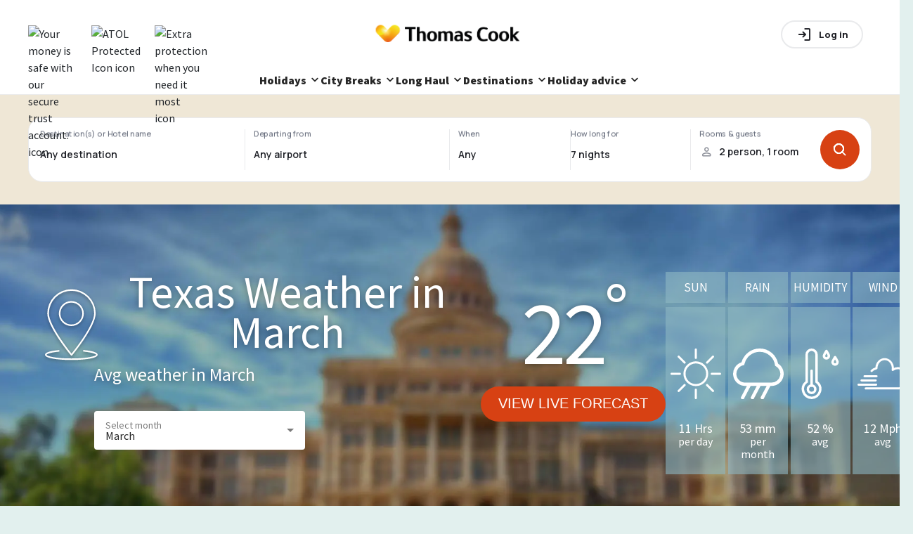

--- FILE ---
content_type: text/html; charset=utf-8
request_url: https://www.thomascook.com/holidays/weather/usa/texas/march/
body_size: 67983
content:
<!DOCTYPE html><html><head><meta charSet="utf-8" data-next-head=""/><meta name="viewport" content="width=device-width" data-next-head=""/><title data-next-head="">Texas Weather in March | Thomas Cook</title><link rel="canonical" href="https://www.thomascook.com/holidays/weather/usa/texas/march/" data-next-head=""/><link rel="dns-prefetch" href="//cdn.thomascook.com" data-next-head=""/><meta name="description" content="Want to go to Texas in March and don&#x27;t know what clothes to pack? Visit our holiday weather guide and check out the weather!" data-next-head=""/><meta property="og:locale" content="en_US" data-next-head=""/><meta name="og:type" content="article" data-next-head=""/><meta name="og:title" content="Texas Weather in March | Thomas Cook" data-next-head=""/><meta name="og:description" content="Want to go to Texas in March and don&#x27;t know what clothes to pack? Visit our holiday weather guide and check out the weather!" data-next-head=""/><meta name="og:url" content="https://www.thomascook.com/holidays/weather/usa/texas/march/" data-next-head=""/><meta name="og:site_name" content="Thomas Cook Weather" data-next-head=""/><meta property="fb:app_id" content="1089235991132881" data-next-head=""/><meta property="og:image" content="https://cdn.thomascook.com/tcweath-content/uploads/2016/05/Texas02-min.jpg" data-next-head=""/><meta property="og:secure_url" content="https://cdn.thomascook.com/tcweath-content/uploads/2016/05/Texas02-min.jpg" data-next-head=""/><meta property="og:image:width" content="600" data-next-head=""/><meta property="og:image:height" content="315" data-next-head=""/><meta name="twitter:card" content="summary_large_image" data-next-head=""/><meta name="twitter:title" content="Texas Weather in March | Thomas Cook" data-next-head=""/><meta name="twitter:description" content="Want to go to Texas in March and don&#x27;t know what clothes to pack? Visit our holiday weather guide and check out the weather!" data-next-head=""/><meta name="twitter:image" content="https://cdn.thomascook.com/tcweath-content/uploads/2016/05/Texas02-min.jpg" data-next-head=""/><link rel="preload" as="image" imageSrcSet="/holidays/weather/_next/image/?url=https%3A%2F%2Fcdn.thomascook.com%2Ftcweath-content%2Fuploads%2F2016%2F05%2FTexas01-min.jpg&amp;w=360&amp;q=75 360w, /holidays/weather/_next/image/?url=https%3A%2F%2Fcdn.thomascook.com%2Ftcweath-content%2Fuploads%2F2016%2F05%2FTexas01-min.jpg&amp;w=420&amp;q=75 420w, /holidays/weather/_next/image/?url=https%3A%2F%2Fcdn.thomascook.com%2Ftcweath-content%2Fuploads%2F2016%2F05%2FTexas01-min.jpg&amp;w=600&amp;q=75 600w, /holidays/weather/_next/image/?url=https%3A%2F%2Fcdn.thomascook.com%2Ftcweath-content%2Fuploads%2F2016%2F05%2FTexas01-min.jpg&amp;w=1200&amp;q=75 1200w, /holidays/weather/_next/image/?url=https%3A%2F%2Fcdn.thomascook.com%2Ftcweath-content%2Fuploads%2F2016%2F05%2FTexas01-min.jpg&amp;w=1920&amp;q=75 1920w" imageSizes="100vw" data-next-head=""/><script>(function(w,d,s,l,i){w[l]=w[l]||[];w[l].push({'gtm.start':
              new Date().getTime(),event:'gtm.js'});var f=d.getElementsByTagName(s)[0],
              j=d.createElement(s),dl=l!='dataLayer'?'&l='+l:'';j.async=true;j.src=
              'https://www.googletagmanager.com/gtm.js?id='+i+dl;f.parentNode.insertBefore(j,f);
              })(window,document,'script','dataLayer','GTM-MV8Z4W4');</script><link rel="preconnect" href="https://fonts.googleapis.com"/><link rel="preconnect" href="https://fonts.gstatic.com" crossorigin="anonymous"/><link rel="icon" href="/holidays/weather/favicon.ico"/><link rel="preload" as="style" href="https://fonts.googleapis.com/css2?family=Source+Sans+Pro:wght@400;600;900&amp;display=swap"/><link rel="stylesheet" href="https://fonts.googleapis.com/css2?family=Source+Sans+Pro:wght@400;600;900&amp;display=swap" as="style"/><link rel="stylesheet" href="https://fonts.googleapis.com/css2?family=Manrope:wght@500..800&amp;display=swap" as="style"/><link rel="stylesheet" href="https://static.thomascook.com/font/112/esky-icons.css" crossorigin="anonymous"/><script>LUX=(function(){var a=("undefined"!==typeof(LUX)&&"undefined"!==typeof(LUX.gaMarks)?LUX.gaMarks:[]);var d=("undefined"!==typeof(LUX)&&"undefined"!==typeof(LUX.gaMeasures)?LUX.gaMeasures:[]);var j="LUX_start";var k=window.performance;var l=("undefined"!==typeof(LUX)&&LUX.ns?LUX.ns:(Date.now?Date.now():+(new Date())));if(k&&k.timing&&k.timing.navigationStart){l=k.timing.navigationStart}function f(){if(k&&k.now){return k.now()}var o=Date.now?Date.now():+(new Date());return o-l}function b(n){if(k){if(k.mark){return k.mark(n)}else{if(k.webkitMark){return k.webkitMark(n)}}}a.push({name:n,entryType:"mark",startTime:f(),duration:0});return}function m(p,t,n){if("undefined"===typeof(t)&&h(j)){t=j}if(k){if(k.measure){if(t){if(n){return k.measure(p,t,n)}else{return k.measure(p,t)}}else{return k.measure(p)}}else{if(k.webkitMeasure){return k.webkitMeasure(p,t,n)}}}var r=0,o=f();if(t){var s=h(t);if(s){r=s.startTime}else{if(k&&k.timing&&k.timing[t]){r=k.timing[t]-k.timing.navigationStart}else{return}}}if(n){var q=h(n);if(q){o=q.startTime}else{if(k&&k.timing&&k.timing[n]){o=k.timing[n]-k.timing.navigationStart}else{return}}}d.push({name:p,entryType:"measure",startTime:r,duration:(o-r)});return}function h(n){return c(n,g())}function c(p,o){for(i=o.length-1;i>=0;i--){var n=o[i];if(p===n.name){return n}}return undefined}function g(){if(k){if(k.getEntriesByType){return k.getEntriesByType("mark")}else{if(k.webkitGetEntriesByType){return k.webkitGetEntriesByType("mark")}}}return a}return{mark:b,measure:m,gaMarks:a,gaMeasures:d}})();LUX.ns=(Date.now?Date.now():+(new Date()));LUX.ac=[];LUX.cmd=function(a){LUX.ac.push(a)};LUX.init=function(){LUX.cmd(["init"])};LUX.send=function(){LUX.cmd(["send"])};LUX.addData=function(a,b){LUX.cmd(["addData",a,b])};LUX_ae=[];window.addEventListener("error",function(a){LUX_ae.push(a)});LUX_al=[];if("function"===typeof(PerformanceObserver)&&"function"===typeof(PerformanceLongTaskTiming)){var LongTaskObserver=new PerformanceObserver(function(c){var b=c.getEntries();for(var a=0;a<b.length;a++){var d=b[a];LUX_al.push(d)}});try{LongTaskObserver.observe({type:["longtask"]})}catch(e){}};</script><script>LUX.samplerate = (function (p, s) { try { return Math.max.apply(null, String(s).split(';').map(function (v, i) { return i === 0 ? ['*', v] : v.split(':'); }).map(function (a) { return [new RegExp('^' + a[0].replace(/\*/g, '.*').replace(/\+/g, '\$&'), 'i'), parseInt(a[1], 10) ]; }).filter(function (a) { return a[0].test(p); }).map(function (a) { return a[1]; })) || void 0 } catch(e) { return; }; })(location.pathname, '20');</script><script src="https://cdn.speedcurve.com/js/lux.js?id=4134562730" defer="" crossorigin="anonymous"></script><link rel="preload" href="/holidays/weather/_next/static/css/6b23386d4e6d6cf9.css" as="style"/><link rel="stylesheet" href="/holidays/weather/_next/static/css/6b23386d4e6d6cf9.css" data-n-p=""/><link rel="preload" href="/holidays/weather/_next/static/css/188b71717cd18328.css" as="style"/><link rel="stylesheet" href="/holidays/weather/_next/static/css/188b71717cd18328.css"/><link rel="preload" href="/holidays/weather/_next/static/css/c6a79b64f1d5cb08.css" as="style"/><link rel="stylesheet" href="/holidays/weather/_next/static/css/c6a79b64f1d5cb08.css"/><noscript data-n-css=""></noscript><script defer="" nomodule="" src="/holidays/weather/_next/static/chunks/polyfills-42372ed130431b0a.js"></script><script defer="" src="/holidays/weather/_next/static/chunks/945-6180feb85be41e3e.js"></script><script defer="" src="/holidays/weather/_next/static/chunks/170.d1458c71c0463f3d.js"></script><script defer="" src="/holidays/weather/_next/static/chunks/324.887e344d1e664abd.js"></script><script src="/holidays/weather/_next/static/chunks/webpack-02beb4c6ecac22ec.js" defer=""></script><script src="/holidays/weather/_next/static/chunks/framework-5757d75364ce2279.js" defer=""></script><script src="/holidays/weather/_next/static/chunks/main-a6d24e10acf4e21a.js" defer=""></script><script src="/holidays/weather/_next/static/chunks/pages/_app-0d1a6543526720ff.js" defer=""></script><script src="/holidays/weather/_next/static/chunks/6d2b60a9-9369a8e5971b605e.js" defer=""></script><script src="/holidays/weather/_next/static/chunks/144-e8d75a2b65d35a6c.js" defer=""></script><script src="/holidays/weather/_next/static/chunks/230-a4161e5694b15a14.js" defer=""></script><script src="/holidays/weather/_next/static/chunks/487-a88a0efd0656c365.js" defer=""></script><script src="/holidays/weather/_next/static/chunks/pages/%5B...weather%5D-47cbdbc1dc7acd41.js" defer=""></script><script src="/holidays/weather/_next/static/Q0TTV81Oz5mZZZVSttUO5/_buildManifest.js" defer=""></script><script src="/holidays/weather/_next/static/Q0TTV81Oz5mZZZVSttUO5/_ssgManifest.js" defer=""></script><style data-styled="" data-styled-version="5.3.11">*{box-sizing:border-box;}/*!sc*/
html,body{margin:0;padding:0;box-sizing:border-box;font-size:100%;padding:0;margin:0;font-family:'Source Sans Pro',sans-serif;color:#262626;line-height:24px;background-color:#e2f0ee;}/*!sc*/
h1,h2,h3,h4,h5,h6{margin:0;}/*!sc*/
ul{list-style:none;padding:0;margin:0;}/*!sc*/
p{padding-top:0;margin-top:0;}/*!sc*/
.slider-tooltip{color:white;font-size:20px;position:absolute;width:34px;}/*!sc*/
data-styled.g1[id="sc-global-bcUQdL1"]{content:"sc-global-bcUQdL1,"}/*!sc*/
.gthbjs{margin:auto;max-width:1200px;width:100%;padding:0 16px;background:none;display:-webkit-box;display:-webkit-flex;display:-ms-flexbox;display:flex;-webkit-flex-direction:column;-ms-flex-direction:column;flex-direction:column;}/*!sc*/
@media (min-width:601px){.gthbjs{padding:0;}}/*!sc*/
@media (min-width:961px){.gthbjs{-webkit-flex-basis:100%;-ms-flex-preferred-size:100%;flex-basis:100%;padding:0 24px;}}/*!sc*/
@media (max-width:960px){.gthbjs{-webkit-flex-direction:column;-ms-flex-direction:column;flex-direction:column;}}/*!sc*/
data-styled.g2[id="Layout-sc-11cdbqn-0"]{content:"gthbjs,"}/*!sc*/
.eItJdQ{border-radius:35px;color:white;-webkit-text-decoration:none;text-decoration:none;padding:10px 25px;height:50px;display:-webkit-box;display:-webkit-flex;display:-ms-flexbox;display:flex;text-transform:uppercase;width:-webkit-fit-content;width:-moz-fit-content;width:fit-content;-webkit-align-items:center;-webkit-box-align:center;-ms-flex-align:center;align-items:center;font-size:1.25rem;-webkit-box-pack:center;-webkit-justify-content:center;-ms-flex-pack:center;justify-content:center;-webkit-transition:background 0.8s ease-in-out;transition:background 0.8s ease-in-out;border:none;cursor:pointer;background:#d74113;}/*!sc*/
.eItJdQ:hover{background:#bf3e18 radial-gradient(circle,transparent 1%,#bf3e18 0) 50%/15000%;}/*!sc*/
.eItJdQ:active{background-color:#d74113;background-size:100%;-webkit-transition:background 0s;transition:background 0s;}/*!sc*/
data-styled.g3[id="Buttons__BaseButton-sc-9ylamw-0"]{content:"eItJdQ,"}/*!sc*/
.grmuSF{font-weight:normal;margin-bottom:0.35em;color:#8eb8c4;font-size:1.75rem;line-height:1.4;}/*!sc*/
@media (min-width:961px){}/*!sc*/
.jKEprJ{font-weight:normal;margin-bottom:0.35em;color:#8eb8c4;font-size:2rem;line-height:1.3;}/*!sc*/
@media (min-width:961px){}/*!sc*/
data-styled.g5[id="Typography__Heading-sc-1q42i5u-0"]{content:"grmuSF,jKEprJ,"}/*!sc*/
.cETtWJ{margin-bottom:0.35em;color:#262626;font-size:1rem;line-height:1.6;margin-bottom:0.35em;}/*!sc*/
@media (min-width:961px){}/*!sc*/
data-styled.g6[id="Typography__Paragraph-sc-1q42i5u-1"]{content:"cETtWJ,"}/*!sc*/
.qoage{padding:0;background-size:cover;display:-webkit-box;display:-webkit-flex;display:-ms-flexbox;display:flex;-webkit-flex-direction:column;-ms-flex-direction:column;flex-direction:column;position:relative;-webkit-align-items:center;-webkit-box-align:center;-ms-flex-align:center;align-items:center;}/*!sc*/
.qoage .Typography__Paragraph-sc-1q42i5u-1{-webkit-flex:1;-ms-flex:1;flex:1;padding:10px;}/*!sc*/
.qoage .Buttons__BaseButton-sc-9ylamw-0{position:absolute;bottom:16px;}/*!sc*/
.qoage div:first-child{width:100%;}/*!sc*/
.qoage img{min-height:250px;max-height:250px;}/*!sc*/
@media (min-width:600px){.qoage img{min-height:300px;max-height:300px;}}/*!sc*/
data-styled.g8[id="RelatedDestinationItem__Card-sc-10mxqv1-0"]{content:"qoage,"}/*!sc*/
.IVPFF{position:absolute;display:-webkit-box;display:-webkit-flex;display:-ms-flexbox;display:flex;-webkit-flex-direction:row;-ms-flex-direction:row;flex-direction:row;top:16px;width:90%;background:#fff;text-align:center;}/*!sc*/
data-styled.g9[id="RelatedDestinationItem__CardTitle-sc-10mxqv1-1"]{content:"IVPFF,"}/*!sc*/
.jvBmlL{position:absolute;color:#fff;font-size:45px;top:50%;padding-left:15px;}/*!sc*/
data-styled.g10[id="RelatedDestinationItem__Temp-sc-10mxqv1-2"]{content:"jvBmlL,"}/*!sc*/
.kJGrAA{-webkit-flex:1;-ms-flex:1;flex:1;background-color:#8eb8c4;color:#fff;padding:10px;}/*!sc*/
data-styled.g11[id="RelatedDestinationItem__Month-sc-10mxqv1-3"]{content:"kJGrAA,"}/*!sc*/
.ehHLCB{margin-top:15px;padding:24px 16px;background:white;}/*!sc*/
data-styled.g12[id="SelectMonth__Container-sc-1xzd8dm-0"]{content:"ehHLCB,"}/*!sc*/
.jwRaOe{display:-webkit-box;display:-webkit-flex;display:-ms-flexbox;display:flex;-webkit-flex-wrap:wrap;-ms-flex-wrap:wrap;flex-wrap:wrap;}/*!sc*/
data-styled.g13[id="SelectMonth__List-sc-1xzd8dm-1"]{content:"jwRaOe,"}/*!sc*/
.jPNduB{-webkit-flex:0 0 100%;-ms-flex:0 0 100%;flex:0 0 100%;text-align:center;}/*!sc*/
@media (min-width:961px){.jPNduB{text-align:left;-webkit-flex:1 0 25%;-ms-flex:1 0 25%;flex:1 0 25%;}}/*!sc*/
data-styled.g14[id="SelectMonth__Title-sc-1xzd8dm-2"]{content:"jPNduB,"}/*!sc*/
.fucYFQ{text-align:center;font-size:1.5rem;-webkit-flex:0 0 25%;-ms-flex:0 0 25%;flex:0 0 25%;padding:15px 10px;display:-webkit-box;display:-webkit-flex;display:-ms-flexbox;display:flex;-webkit-box-pack:center;-webkit-justify-content:center;-ms-flex-pack:center;justify-content:center;}/*!sc*/
@media (min-width:961px){.fucYFQ{-webkit-align-items:center;-webkit-box-align:center;-ms-flex-align:center;align-items:center;-webkit-flex:1 0 auto;-ms-flex:1 0 auto;flex:1 0 auto;padding:0;}}/*!sc*/
.fucYFQ a{-webkit-text-decoration:none;text-decoration:none;color:#BEBEBE;display:-webkit-box;display:-webkit-flex;display:-ms-flexbox;display:flex;}/*!sc*/
.fucYFQ a:hover{color:#d74113;}/*!sc*/
data-styled.g15[id="SelectMonth__Month-sc-1xzd8dm-3"]{content:"fucYFQ,"}/*!sc*/
.cSvEeF{display:-webkit-box;display:-webkit-flex;display:-ms-flexbox;display:flex;-webkit-align-items:center;-webkit-box-align:center;-ms-flex-align:center;align-items:center;}/*!sc*/
data-styled.g16[id="Rating-sc-1r6y8as-0"]{content:"cSvEeF,"}/*!sc*/
.dDVewJ{display:-webkit-box;display:-webkit-flex;display:-ms-flexbox;display:flex;width:-webkit-fit-content;width:-moz-fit-content;width:fit-content;margin-bottom:4px;}/*!sc*/
data-styled.g17[id="Rating__StarsContainer-sc-1r6y8as-1"]{content:"dDVewJ,"}/*!sc*/
.dVixkr{background-repeat:no-repeat;background-position:50%;width:15px;height:15px;margin-right:5px;background-image:url('data:image/svg+xml;charset=utf-8,<svg xmlns="http://www.w3.org/2000/svg" viewBox="0 0 16 16"><path d="M16 5.813L10.469 5 8 0 5.531 5 0 5.813l4 3.875-.938 5.5L8 12.594l4.938 2.594-.938-5.5z" fill="%23d74113"/></svg>');}/*!sc*/
data-styled.g18[id="Rating__Star-sc-1r6y8as-2"]{content:"dVixkr,"}/*!sc*/
.cPrNgF{display:-webkit-box;display:-webkit-flex;display:-ms-flexbox;display:flex;-webkit-align-items:center;-webkit-box-align:center;-ms-flex-align:center;align-items:center;}/*!sc*/
data-styled.g19[id="TripAdvisorRating__TripAdvisorWrapper-sc-z1zdem-0"]{content:"cPrNgF,"}/*!sc*/
.eXZrgK{background:url('data:image/svg+xml;charset=utf-8,<svg data-name="Layer 1" xmlns="http://www.w3.org/2000/svg" viewBox="0 0 812.08 521.44"><path d="M275.04 301.86a72 72 0 11-72-72 72 72 0 0172 72zm333.82-72a72 72 0 1072 72 72 72 0 00-71.96-71.98zm203 72c0 112.05-90.92 202.89-203 202.89a202.11 202.11 0 01-137.85-54l-64.97 70.69-65-70.77a202.12 202.12 0 01-137.89 54.08C91.15 504.75.26 413.91.26 301.86a202.35 202.35 0 0166.18-149.95L.04 79.67h147.52a459.76 459.76 0 01517.34 0h147.14l-66.39 72.24a202.35 202.35 0 0166.22 149.95zm-471.46 0a137.31 137.31 0 10-137.3 137.31 137.3 137.3 0 00137.31-137.31zm218-205a396.23 396.23 0 00-304.77 0c86.69 33.18 152.41 110.68 152.41 201.04 0-90.35 65.71-167.86 152.37-201.03zm187.8 205a137.31 137.31 0 10-137.3 137.31 137.31 137.31 0 00137.31-137.31z"/></svg>');background-repeat:no-repeat;background-position:50%;width:20px;height:13px;margin:0 10px;display:-webkit-box;display:-webkit-flex;display:-ms-flexbox;display:flex;}/*!sc*/
data-styled.g20[id="TripAdvisorRating__TripAdvisorLogo-sc-z1zdem-1"]{content:"eXZrgK,"}/*!sc*/
.kAYZhr{display:block;background-repeat:no-repeat;background-position:50%;width:16px;height:16px;margin-right:2px;background:url('data:image/svg+xml;charset=utf-8,<svg xmlns="http://www.w3.org/2000/svg" viewBox="0 0 10 10" fill="none"><path fill-rule="evenodd" clip-rule="evenodd" d="M5.167 8.9c2.307 0 4.178-1.79 4.178-4 0-2.209-1.87-4-4.178-4C2.86.9.989 2.691.989 4.9c0 2.21 1.87 4 4.178 4z" fill="%2300AA6C" stroke="%2300AA6C" stroke-width="1.1"/></svg>');}/*!sc*/
.eBcvWx{display:block;background-repeat:no-repeat;background-position:50%;width:16px;height:16px;margin-right:2px;background:url('data:image/svg+xml;charset=utf-8,<svg xmlns="http://www.w3.org/2000/svg" viewBox="0 0 10 10" fill="none"><path clip-rule="evenodd" d="M5.066 8.9c2.308 0 4.178-1.79 4.178-4 0-2.209-1.87-4-4.178-4C2.76.9.89 2.691.89 4.9c0 2.21 1.87 4 4.177 4z" stroke="%2300AA6C" stroke-width="1.1"/></svg>');}/*!sc*/
.kpuCtj{display:block;background-repeat:no-repeat;background-position:50%;width:16px;height:16px;margin-right:2px;background:url('data:image/svg+xml;charset=utf-8,<svg xmlns="http://www.w3.org/2000/svg" viewBox="0 0 10 10" fill="none"><path d="M5.178 9c2.307 0 4.178-1.79 4.178-4s-1.87-4-4.178-4S1 2.79 1 5s1.87 4 4.178 4z" stroke="%2300AA6C" stroke-width="1.1"/><path fill-rule="evenodd" clip-rule="evenodd" d="M5 1h.178v8H5a4 4 0 110-8z" fill="%2300AA6C"/></svg>');}/*!sc*/
data-styled.g21[id="TripAdvisorRating__TripAdvisorStar-sc-z1zdem-2"]{content:"kAYZhr,eBcvWx,kpuCtj,"}/*!sc*/
.hWfpTe{position:relative;top:0;display:-webkit-box;display:-webkit-flex;display:-ms-flexbox;display:flex;-webkit-align-items:center;-webkit-box-align:center;-ms-flex-align:center;align-items:center;-webkit-flex-direction:column;-ms-flex-direction:column;flex-direction:column;-webkit-box-pack:center;-webkit-justify-content:center;-ms-flex-pack:center;justify-content:center;}/*!sc*/
.hWfpTe h1{text-align:center;}/*!sc*/
@media (min-width:961px){.hWfpTe{height:500px;padding-bottom:0px;margin-bottom:16px;}}/*!sc*/
.hWfpTe img{object-fit:cover;}/*!sc*/
data-styled.g26[id="Hero__HeroImage-sc-1opkhm2-0"]{content:"hWfpTe,"}/*!sc*/
.fkbBJr{display:-webkit-box;display:-webkit-flex;display:-ms-flexbox;display:flex;background-color:#efe7d6;min-height:156px;}/*!sc*/
@media (max-width:599px){.fkbBJr{min-height:450px;}}/*!sc*/
data-styled.g28[id="SearchBar__StyledSearchbar-sc-q4lbww-0"]{content:"fkbBJr,"}/*!sc*/
.bFJuPa{position:relative;max-width:1200px;margin:auto;}/*!sc*/
@media (max-width:599px){.bFJuPa{padding:0 16px;}}/*!sc*/
@media (min-width:600px){.bFJuPa{padding:0 24px;}}/*!sc*/
@media (min-width:1280px){.bFJuPa{padding:0;}}/*!sc*/
.bFJuPa.with-popover-opened{position:relative;z-index:100;}/*!sc*/
data-styled.g29[id="SearchBar__SearchbarWrapper-sc-q4lbww-1"]{content:"bFJuPa,"}/*!sc*/
</style></head><body><noscript><iframe src="https://www.googletagmanager.com/gtm.js?id=GTM-MV8Z4W4"
            height="0" width="0" style="display:none;visibility:hidden"></iframe></noscript><div id="__next"><div style="margin-top:0">
<!-- cms:page content="website:/uk/sharedWidgets/CMSHEADER-BASIC" dialog="thomascook:pages/shared" -->
<!-- /cms:page -->

<div class="tc-shared-widgets">



<style type="text/css">.gallery{position:relative}.gallery-cell{height:250px;width:100%;counter-increment:gallery-cell}@media (min-width:960px){.gallery-cell{height:500px}}.gallery-cell img{width:100%;height:100%;object-fit:cover}.flickity-page-dots{bottom:80px}@media (min-width:960px){.flickity-page-dots{bottom:100px}}.flickity-page-dots .dot{width:12px;height:12px;opacity:1;margin:0 3px;background:#fff}.flickity-page-dots .dot:only-child{display:none}.flickity-page-dots .dot.is-selected{background:#d74113}.flickity-prev-next-button{top:50%;width:25px;height:25px;border-radius:50%;background:#000;opacity:.5;transition:all .5s;border:2px solid #fff;padding:0}@media (min-width:600px){.flickity-prev-next-button{width:30px;height:30px}}.flickity-prev-next-button:hover{background:#000;opacity:1}.flickity-prev-next-button .flickity-button-icon{left:24%;top:23%;width:50%;height:50%;fill:#fff}.flickity-prev-next-button.next{right:16px}@media (min-width:600px){.flickity-prev-next-button.next{right:24px}}@media (min-width:1200px){.flickity-prev-next-button.next{right:40px}}.flickity-prev-next-button.previous{left:16px}@media (min-width:600px){.flickity-prev-next-button.previous{left:24px}}@media (min-width:1200px){.flickity-prev-next-button.previous{left:40px}}.flickity-button:disabled{display:none}.carousel{position:relative}.carousel-caption{top:40%;bottom:auto;transform:translateY(-50%);position:absolute;left:15%;right:15%;z-index:10;text-align:center;font-size:32px;line-height:28px;text-shadow:0 2px 8px rgba(0,0,0,.3);font-weight:700;color:#fff}@media (min-width:960px){.carousel-caption{left:20%;right:20%;font-size:60px;line-height:60px}}.carousel-caption-bottom{display:none}@media (min-width:960px){.carousel-caption-bottom{display:block;position:absolute;max-width:330px;top:65%;left:57%;z-index:10;color:#fff;text-align:start;font-size:32px;font-weight:600;line-height:40px;text-shadow:0 4px 4px rgba(0,0,0,.25)}}.tct-account{display:flex;position:relative}.tct-account button{border:none;background:none;cursor:pointer;padding:0;width:20px;height:20px}.tct-account svg{width:100%;height:100%;vertical-align:baseline}.tct-account svg path{fill:#fff}.tct-account button:focus{outline:0}.tct-account button:focus-visible{outline:2px solid #59a498}@media (min-width:960px){.tct-account{padding:0}}.tct-my-account{box-shadow:0 2px 4px rgba(0,0,0,.25);background-color:#fff;border-radius:15px;padding:24px 0;margin:0;position:absolute;min-width:200px;max-width:260px;z-index:999999999999;right:0;top:40px;visibility:hidden;list-style:none}.tct-my-account li{display:flex}.tct-my-account.opened{visibility:visible}.tct-my-account-item-image{width:24px;height:24px;margin-right:16px}.tct-my-account-item{display:flex;padding:0 24px;align-items:center;height:40px;white-space:nowrap;color:#555;text-decoration:none;width:100%;font-size:16px}.tct-my-account-item:hover{text-decoration:underline}.tct-location-switcher{position:relative;width:20px;height:20px;right:40px}.tct-location-switcher-toggle{width:100%;height:100%;padding:0;border:0;background:transparent}.tct-location-switcher-toggle:focus{outline:none}.tct-location-switcher-toggle svg{width:20px;height:20px;vertical-align:baseline}.tct-location-switcher-toggle svg path{stroke:#000}@media (min-width:960px){.tct-location-switcher-toggle svg path{stroke:#fff}}.tct-location-switcher-toggle-text{display:none;font-weight:900;font-size:16px;line-height:20px;text-transform:capitalize;color:#000}.tct-location-switcher p{margin:0}.tct-location-switcher-container{display:flex;min-width:90%;flex-direction:column;box-shadow:0 2px 4px rgba(0,0,0,.25);background-color:#fff;border-radius:15px;padding:32px 32px 16px;margin:0;position:fixed;width:fit-content;z-index:999999999999;right:50%;transform:translateX(50%);top:54px;visibility:hidden;opacity:0;box-shadow:0 0 5px hsla(0,0%,60%,.7)}@media (min-width:600px){.tct-location-switcher-container{position:absolute;top:34px;right:0;min-width:340px;transform:none}}.tct-location-switcher-container.opened{visibility:visible;opacity:1}.tct-location-switcher-list{display:flex;flex-direction:column}.tct-location-switcher-title{width:100%;font-weight:400;font-size:16px;line-height:16px;color:#000;padding-bottom:24px}.tct-location-switcher-item{order:2;transition:.3s;margin-bottom:16px}.tct-location-switcher-item:not(.is-current-location-item):hover .tct-location-switcher-inner-item:after{opacity:1;background:#a6e1d7}.tct-location-switcher-item--bold{font-weight:700;order:1}.tct-location-switcher-inner-item{display:flex;align-items:center;height:20px;padding-left:25px;white-space:nowrap;color:#555;text-decoration:none;width:100%;font-size:16px;position:relative;cursor:pointer}.tct-location-switcher-inner-item:focus{outline:none}.tct-location-switcher-inner-item:before{content:"";position:absolute;left:0;top:50%;transform:translateY(-50%);width:20px;height:20px;border:1px solid #59a498;border-radius:20px}.tct-location-switcher-inner-item:after{opacity:0;content:"";position:absolute;left:4px;top:50%;transform:translateY(-50%);width:12px;height:12px;background:#59a498;border-radius:6px;transition:.3s}.is-active-location-item .tct-location-switcher-inner-item:after,.is-current-location-item .tct-location-switcher-inner-item:after{opacity:1}.tct-language-switcher-container{display:none;flex-direction:column;padding-bottom:16px;border-top:1px solid #e7e7e7;order:2}.tct-language-switcher-container.is-active-language-container{display:flex}.tct-language-switcher-list{display:flex;justify-content:space-between}.tct-language-switcher-title{width:100%;font-weight:400;font-size:16px;line-height:16px;color:#000;padding-bottom:24px;padding-top:18px}.tct-language-switcher-item{margin-right:10px}.tct-language-switcher-item:last-child{margin:0}.tct-language-switcher-inner-item{position:relative;width:50%;height:20px;padding-left:25px;white-space:nowrap;color:#555;text-decoration:none;font-size:16px}.tct-language-switcher-inner-item:before{content:"";position:absolute;left:0;top:50%;width:20px;height:20px;transform:translateY(-50%);border:1px solid #59a498;border-radius:20px}.tct-language-switcher-inner-item:after{position:absolute;content:"";opacity:0;top:50%;left:4px;width:12px;height:12px;transform:translateY(-50%);background:#59a498;border-radius:6px;transition:.3s}.is-active-language-item .tct-language-switcher-inner-item:after,.tct-language-switcher-inner-item:hover:after{opacity:1}:focus{outline:0}:focus-visible{outline:2px solid #59a498}button{border:none;background:none;cursor:pointer;padding:0}.tct-header{background-color:#fff;position:relative;width:100%;height:56px;padding:0 14px;z-index:100}@media (min-width:600px){.tct-header{padding:0 40px}}@media (min-width:960px){.tct-header{padding:0;height:auto}}.tct-header.nav-open{position:fixed}.tct-header__overlay{display:none;position:absolute;left:0;top:0;height:100vh;width:100%;background-color:rgba(18,18,18,.36)}@media (min-width:960px){.tct-header__overlay{top:125px;height:calc(100vh - 125px)}}.tct-header__overlay.show{display:block}.tct-header__container{height:100%;display:flex;align-items:center;padding:16px 0;border-bottom:1px solid #e7e7e7}@media (min-width:960px){.tct-header__container{padding:0;border:0;flex-direction:column}}.tct-header__wrapper{display:flex;justify-content:space-between;width:100%;align-items:center}@media (min-width:960px){.tct-header__wrapper{max-width:1200px;margin:0 auto;padding:21px 20px 0}}@media (min-width:1200px){.tct-header__wrapper{padding:21px 0 0}}.tct-header .tct-ksp{display:none;margin:0!important}@media (min-width:960px){.tct-header .tct-ksp{display:block}}.tct-header .tct-ksp__list{width:100%;display:flex;justify-content:center;margin:auto;padding:10px 0;z-index:2;margin-bottom:0!important}.tct-header .tct-ksp__item{display:flex;list-style:none;align-items:center;position:relative;cursor:pointer;padding-right:24px}@media (max-width:959px){.tct-header .tct-ksp__item{position:static}}.tct-header .tct-ksp__item:last-child{padding-right:0}.tct-header .tct-ksp__item:hover .tct-ksp__tooltip{visibility:visible;opacity:1}.tct-header .tct-ksp__tooltip{display:flex;flex-direction:column;align-items:start;position:absolute;top:40px;font-size:16px;font-weight:400;line-height:24px;visibility:hidden;color:#262626;padding:20px;min-width:345px;transition:opacity .4s;opacity:0;box-shadow:0 2px 8px rgba(0,0,0,.3);z-index:999;background:#fff;border-radius:4px}@media (max-width:959px){.tct-header .tct-ksp__tooltip{min-width:auto;width:90%;top:50px;left:50%;transform:translateX(-50%)}}.tct-header .tct-ksp__tooltip-close{display:none;position:absolute;width:16px;height:16px;right:20px;top:20px}.tct-header .tct-ksp__tooltip-close:after,.tct-header .tct-ksp__tooltip-close:before{content:"";position:absolute;width:100%;height:1px;background-color:#262626;transition:.3s;left:50%;top:50%}.tct-header .tct-ksp__tooltip-close:after{transform:translate(-50%) rotate(-45deg)}.tct-header .tct-ksp__tooltip-close:before{transform:translate(-50%) rotate(45deg)}@media (max-width:959px){.tct-header .tct-ksp__tooltip-close{display:block}}@media (max-width:959px){.tct-header .tct-ksp__tooltip.is-hidden{display:none!important}}.tct-header .tct-ksp__tooltip img{height:23px;margin-bottom:10px}.tct-header .tct-ksp__tooltip span{font-weight:700}.tct-header .tct-ksp__tooltip p{margin:0}.tct-header .tct-ksp__icon{height:26px;object-fit:contain}.tct-header .tct-ksp__icon--white{display:none}.tct-header .tct-ksp__icon--dark{display:block}.tct-header .tct-logo__image{width:148px;height:24px;-o-object-fit:cover;object-fit:cover}@media (min-width:600px){.tct-header .tct-logo__image{width:192px;height:32px}}@media (min-width:960px){.tct-header .tct-logo__image{width:241px}}.tct-header .tct-logo__image--white{display:none}.tct-header .tct-logo__image--dark{display:block}@media (min-width:960px){.tct-header .tct-logo{position:absolute;left:50%;transform:translateX(-50%)}}.tct-header .tct-menu{display:flex;align-items:center}.tct-header .tct-menu .tct-location-switcher{display:none}@media (min-width:960px){.tct-header .tct-menu .tct-location-switcher{display:block}}.tct-header .tct-menu .tct-help{display:block}.tct-header .tct-help{height:20px;width:20px;display:flex;margin-right:20px;position:relative}.tct-header .tct-help:hover{cursor:pointer}.tct-header .tct-help svg{height:20px;width:20px;vertical-align:baseline}.tct-header .tct-help svg path{fill:#262626}.tct-header .tct-help__links{position:absolute;display:none;flex-direction:column;align-items:flex-start;min-width:130px;padding:16px;gap:8px;background:#fff;border-radius:16px;box-shadow:0 2px 8px rgba(0,0,0,.1);right:0;top:40px;z-index:100}.tct-header .tct-help__links a{text-decoration:none;color:#262626;line-height:20px}.tct-header .tct-help__links.opened{display:flex}.tct-header .tct-my-acc-nav{display:flex;color:#262626;text-decoration:none;cursor:pointer}@media (min-width:600px){.tct-header .tct-my-acc-nav{margin-top:-6px;padding:5px 7px;border:1px solid #262626;border-radius:50px}}.tct-header .tct-my-acc-nav .tc-menu-toggle-icon{width:20px;height:20px;font-size:0;font-weight:400;background:url('data:image/svg+xml;charset=utf-8,<svg width="20" height="20" viewBox="0 0 21 20" fill="none" xmlns="http://www.w3.org/2000/svg"><path fill-rule="evenodd" clip-rule="evenodd" d="M10.52 0a10 10 0 109.99 9.99A9.981 9.981 0 0010.52 0zm0 18.741a8.711 8.711 0 01-5.155-1.698 9.3 9.3 0 011.418-1.818 19.638 19.638 0 011.718-1.479c.6.396 1.3.61 2.019.62a3.688 3.688 0 002-.62c.6.46 1.174.953 1.718 1.479a9.3 9.3 0 011.418 1.818 8.697 8.697 0 01-5.136 1.698zm-3.137-9.67c0-2.258 1.398-4.076 3.137-4.076 1.738 0 3.116 1.818 3.116 4.076 0 2.238-1.398 4.054-3.116 4.054-1.719 0-3.137-1.816-3.137-4.054zm9.19 7.213a8.732 8.732 0 00-1.418-1.875 23.49 23.49 0 00-1.699-1.459 5.722 5.722 0 001.42-3.875c0-2.937-1.959-5.312-4.356-5.312-2.418 0-4.375 2.375-4.375 5.312a5.723 5.723 0 001.418 3.875c-.56.438-1.178.96-1.698 1.459a8.732 8.732 0 00-1.419 1.875 8.741 8.741 0 1112.125 0h.002z" fill="%23262626"/></svg>') no-repeat 0 0}.tct-header .tct-my-acc-nav .tc-menu-toggle-name{display:none;align-items:center;margin-left:8px;line-height:17px;font-size:14px;font-weight:700;white-space:nowrap;overflow:hidden;text-overflow:ellipsis}@media (min-width:600px){.tct-header .tct-my-acc-nav .tc-menu-toggle-name{display:flex;line-height:20px;font-size:16px}}@media (max-width:959px){.tct-header .tct-my-acc-nav,.tct-header tc-my-account-navigation-open{margin-right:20px}}@media (min-width:600px){.tct-header .tct-my-acc-nav,.tct-header tc-my-account-navigation-open{margin-top:0;min-width:96px}}.tct-header tc-my-account-wishlist-icon{right:20px}.tct-header .tct-account{margin-right:16px}@media (min-width:960px){.tct-header .tct-account{margin:0}}.tct-header .tct-account svg path{fill:#262626}.tct-header .tct-location-switcher-toggle svg path{stroke:#262626}.tct-header__burger{display:flex;align-items:center;justify-content:center;top:0;right:0}@media (min-width:960px){.tct-header__burger{display:none}}@media (min-width:960px){.tct-header__burger:hover{background-color:#e9e9e9;border-radius:16px;cursor:pointer}}.tct-header__burger.open{top:14px;position:relative;z-index:999999}.tct-header__burger.open span:first-child{top:6px;width:0;left:50%}.tct-header__burger.open span:nth-child(2){transform:rotate(45deg);background:#262626}.tct-header__burger.open span:nth-child(3){transform:rotate(-45deg);background:#262626}.tct-header__burger.open span:nth-child(4){top:6px;width:0;left:50%}.tct-header__burger-button{width:20px;height:14px;position:relative;transform:rotate(0deg);transition:.5s ease-in-out;cursor:pointer}.tct-header__burger-button span{display:block;position:absolute;height:2px;width:100%;background:#000;left:0;transform:rotate(0deg);transition:.25s ease-in-out}@media (min-width:960px){.tct-header__burger-button span{background-color:#000}}.tct-header__burger-button span:first-child{top:0}.tct-header__burger-button span:nth-child(2),.tct-header__burger-button span:nth-child(3){top:6px}@media (min-width:600px){.tct-header__burger-button span:nth-child(2),.tct-header__burger-button span:nth-child(3){top:50%;transform:rotate(0deg) translateY(-50%)}}.tct-header__burger-button span:nth-child(4){top:12px}@media (min-width:600px){.tct-header__burger-button span:nth-child(4){top:auto;bottom:0}}.tc-shared-widgets .tct-header svg{vertical-align:baseline}@media (min-width:960px){.tct-header body.fixed{position:fixed;width:100vw;overflow:hidden}}@media (max-width:959px){.tct-header .navigation{position:fixed;left:0;top:0;width:100vw;height:100vh;background-color:#fff;transition:.3s;opacity:1;visibility:visible;overflow-x:hidden;overflow-y:scroll;padding:0 16px;-ms-overflow-style:none;scrollbar-width:none}.tct-header .navigation::-webkit-scrollbar{display:none}}@media (min-width:600px) and (max-width:959px){.tct-header .navigation{left:auto;right:0;padding:0 48px}}@media (min-width:960px){.tct-header .navigation{width:100%;margin-top:25px}.tct-header .navigation ul{list-style:none;position:relative;max-width:1290px;margin:0 auto}}@media (max-width:959px){.tct-header .navigation button{border:0;background-color:transparent}.tct-header .navigation button:focus{outline:none}}.tct-header .navigation p{margin:0}@media (max-width:959px){.tct-header .navigation.hidden{visibility:hidden;opacity:0}}.tct-header .header{display:flex;justify-content:space-between;align-items:center;margin:14px 0 32px;height:25px}@media (min-width:600px){.tct-header .header{margin:16px 0 32px}}.tct-header .header__back.hidden{opacity:0;visibility:hidden}.tct-header .header__page{font-weight:900;font-size:18px;line-height:28px;text-align:center;color:#262626}.tct-header .header__page.hidden{opacity:0;visibility:hidden}@media (min-width:960px){.tct-header .footer,.tct-header .header,.tct-header .more,.tct-header .travel-money-type{display:none}}@media (min-width:960px){.tct-header .menu{display:flex;justify-content:center;border-bottom:1px solid #ececec;gap:21px}}@media (min-width:1200px){.tct-header .menu{gap:32px}}.tct-header .menu li{list-style:none}@media (min-width:960px){.tct-header .menu__item{border-bottom:3px solid transparent;transition:.3s;padding-bottom:5px}.tct-header .menu__item.is-active{border-color:#d74113}.tct-header .menu__item.is-active .menu__item-button:after{transform:translateY(-50%) rotate(180deg)}}.tct-header .menu__item-button{position:relative;color:#262626}.tct-header .menu__item-button:after{position:absolute;background-size:contain;background-repeat:no-repeat;content:"";width:16px;height:16px;top:50%;right:0;transform:translateY(-50%)}@media (max-width:959px){.tct-header .menu__item-button{display:flex;width:100%;padding:0 15px 0 0;align-items:center;text-align:left;font-weight:900;font-size:18px;line-height:26px}.tct-header .menu__item-button:after{background-image:url('data:image/svg+xml;charset=utf-8,<svg xmlns="http://www.w3.org/2000/svg" width="8" height="15" fill="none"><path fill-rule="evenodd" clip-rule="evenodd" d="M7.5 7.098a.603.603 0 01-.137.414c-.022.026-.054.019-.078.038l-5.969 6.384a.431.431 0 01-.675 0 .624.624 0 010-.787l5.658-6.049-5.658-6.05A.622.622 0 01.518.51.523.523 0 01.855.116a.433.433 0 01.462.144l5.966 6.38c.025.02.059.014.08.04.095.11.144.263.136.418z" fill="%23262626"/></svg>')}}@media (min-width:960px){.tct-header .menu__item-button{border:0;background-color:transparent;font:700 16px/20px Source Sans Pro,sans-serif;padding:0 20px 0 0}.tct-header .menu__item-button:after{background-image:url('data:image/svg+xml;charset=utf-8,<svg xmlns="http://www.w3.org/2000/svg" width="17" height="16" fill="none"><path d="M4.5 6l4 4 4-4" stroke="%23262626" stroke-width="2" stroke-linecap="round" stroke-linejoin="round"/></svg>');transition:.3s}.tct-header .menu__item-button:focus{outline:none}}@media (max-width:959px){.tct-header .menu__item:not(.is-footer-item){margin-bottom:32px}}@media (max-width:959px) and (max-width:599px){.tct-header .menu__item:not(.is-footer-item):last-child{margin:0}}@media (min-width:960px){.tct-header .menu__submenu.submenu.js-submenu.is-opened .destination-menu{position:static;display:block;width:240px;max-height:500px;height:auto;left:0;margin:unset;overflow:scroll;scrollbar-width:none}.tct-header .menu__submenu.submenu.js-submenu.is-opened .destination-menu::-webkit-scrollbar{width:0;background:transparent}}.tct-header .menu .is-footer-item{border-top:1px solid #e7e7e7;padding:24px 0;display:flex;align-items:center}.tct-header .menu .is-footer-item:last-child{border-bottom:1px solid #e7e7e7}@media (min-width:960px){.tct-header .menu .is-footer-item{display:none}}.tct-header .menu .is-footer-item .menu__item-footer-icon{width:16px;height:16px;object-fit:contain;margin-right:7px}.tct-header .menu .is-footer-item .menu__item-button,.tct-header .menu .is-footer-item .menu__item-link{font-weight:900;font-size:16px;line-height:20px;color:#262626;text-decoration:none;border:0;outline:none;padding:0;flex-grow:1;text-align:left}.tct-header .menu .is-footer-item .menu__item-button:focus,.tct-header .menu .is-footer-item .menu__item-link:focus{outline:none}@media (min-width:960px){.tc-shared-widgets .tct-header .menu{margin:0 auto}}.tct-header .submenu{padding:0 16px 16px}@media (min-width:600px){.tct-header .submenu{padding:0 40px 40px}}@media (min-width:960px){.tct-header .submenu__column-container{display:flex;gap:32px}.tct-header .submenu__column-container.internal-column--1{flex:1 1 0}.tct-header .submenu__column-container.internal-column--2{flex:2 1 0}.tct-header .submenu__column-container.internal-column--3{flex:3 1 0}.tct-header .submenu__column-container.internal-column--4{flex:4 1 0}.tct-header .submenu__column-container.internal-column--5{flex:5 1 0}}.tct-header .submenu__see-all{order:1;margin-top:24px;margin-bottom:40px}.tct-header .submenu__see-all-link{font-weight:900;font-size:18px;line-height:28px;color:#d74113;text-decoration:none}@media (max-width:959px){.tct-header .submenu__item{padding:0 8px}.tct-header .submenu__item--language{order:1}.tct-header .submenu__item--language.is-active{order:0}.tct-header .submenu__item--language.is-active .submenu__link{font-weight:700}}.tct-header .submenu__item--see-all{order:1}.tct-header .submenu__item--see-all .submenu__link{font-weight:900;font-size:16px;line-height:24px;color:#d74113}.tct-header .submenu__item:last-child{margin:0}.tct-header .submenu__item:last-child>.submenu__link{margin-bottom:32px}.tct-header .submenu__item:last-child.is-dropdown>.submenu__button{padding-bottom:16px}.tct-header .submenu__item.all-link-below>.submenu .submenu__item:last-child .submenu__link{margin-bottom:16px}@media (max-width:959px){.tct-header .submenu__item.is-list>.submenu{display:flex}.tct-header .submenu__item.is-list>.submenu__button{font-weight:700;line-height:24px;margin-bottom:24px}}@media (max-width:959px){.tct-header .submenu__item.is-dropdown:not(:last-child){margin-bottom:10px}.tct-header .submenu__item.is-dropdown>.submenu__button{font-weight:700;line-height:28px;text-decoration:none;background-image:url('data:image/svg+xml;utf8,<svg xmlns="http://www.w3.org/2000/svg" viewBox="0 0 32 32"><path d="M16.004 25.65c-.356.022-.703-.11-.956-.36-.06-.06-.044-.148-.09-.216L.373 9.174a1.273 1.273 0 111.8-1.8l13.83 15.079 13.829-15.08a1.273 1.273 0 111.8 1.8L17.037 25.079c-.044.065-.028.15-.086.209-.25.248-.595.38-.947.363z" fill-rule="evenodd"/></svg>');background-repeat:no-repeat;background-position:100%;background-size:16px}.tct-header .submenu__item.is-dropdown.is-opened>.submenu__button{background-image:url('data:image/svg+xml;utf8,<svg xmlns="http://www.w3.org/2000/svg" viewBox="0 0 32 32"><path d="M16.004 7.002c.352-.017.696.115.947.363.058.058.042.144.086.21L31.632 23.48a1.273 1.273 0 11-1.8 1.8L16.004 10.2 2.173 25.28a1.273 1.273 0 11-1.8-1.8l14.585-15.9c.046-.069.03-.158.09-.217.253-.25.6-.382.956-.36z" fill-rule="evenodd"/></svg>')}.tct-header .submenu__item.is-dropdown.is-opened>.submenu{display:flex}}.tct-header .submenu__item.all-link-above>.submenu .submenu__item:last-child .submenu__link{margin-bottom:32px}.tct-header .submenu__item.all-link-above>.submenu .submenu__item--see-all{order:0}.tct-header .submenu__item.all-link-above>.submenu .submenu__item--see-all .submenu__link{margin-bottom:20px}.tct-header .submenu__images{display:grid;grid-template-columns:1fr 1fr;gap:32px 16px;padding:24px 0 40px}@media (min-width:600px) and (max-width:959px){.tct-header .submenu__images{grid-template-columns:1fr 1fr 1fr;gap:36px}}@media (min-width:960px){.tct-header .submenu__images{position:absolute;display:none;flex-direction:column;flex:1;right:40px;top:20px;max-height:calc(100vh - 200px);gap:40px;overflow-y:scroll;scrollbar-width:none}.tct-header .submenu__images::-webkit-scrollbar{width:0;background:transparent}.tct-header .submenu__images.double-column{flex:2}.tct-header .submenu__images.row{flex-flow:row wrap}.tct-header .submenu__images-card{max-width:166px}.tct-header .submenu__images-card-title{font-size:16px;font-weight:700;line-height:1.1}.tct-header .submenu__images-card-link{color:#d74113;text-decoration:underline;font-weight:900}.tct-header .submenu__images-image{height:142px;border-radius:16px 0}}@media (min-width:1200px){.tct-header .submenu__images{display:flex}}.tct-header .submenu__images-image{width:100%;border-radius:16px 0}@media (min-width:960px){.tct-header .submenu__images-image{width:unset}}@media (max-width:959px){.tct-header .submenu__images-card{width:75%;margin-top:16px}}.tct-header .submenu__images-card-title{font-size:16px;font-weight:700;line-height:1.1}.tct-header .submenu__images-card-link{color:#d74113;text-decoration:underline;font-weight:900}@media (min-width:960px){.tct-header .submenu__inner-column{display:flex;flex-direction:column;flex:1 1 0}}@media (min-width:960px){.tct-header .submenu__header{width:100%;margin-bottom:25px}}@media (min-width:960px){.tct-header .submenu__header-text{font:900 18px/18px Source Sans Pro,sans-serif;color:#000}}@media (min-width:960px){.tct-header .submenu__header-link{display:none}}.tct-header .submenu__button{display:flex;border:0}@media (max-width:959px){.tct-header .submenu__button{width:100%;padding:0;justify-content:space-between;align-items:center;font-size:16px;color:#262626}}@media (min-width:960px){.tct-header .submenu__button{text-align:left;text-decoration:none;background-color:transparent;cursor:default}.tct-header .submenu__button:focus{outline:0}}@media (min-width:960px){.tct-header .submenu__button.hide-title{display:none}}.tct-header .submenu__button-icon{transition:.3s;transform:rotate(180deg)}@media (min-width:960px){.tct-header .submenu__button-icon{display:none}}@media (min-width:960px){.tct-header .submenu__button-text{font:700 16px/1 Source Sans Pro,sans-serif;color:#262626}}.tct-header .submenu__link{width:100%;display:flex;flex-direction:column;font-weight:400;font-size:16px;line-height:24px;color:#262626;text-decoration:none;padding:10px 0}.tct-header .submenu__link:active{background-color:#f5f5f5}@media (min-width:960px){.tct-header .submenu__link{font:400 16px/40px Source Sans Pro,sans-serif;color:#000;text-decoration:none}.tct-header .submenu__link:hover{text-decoration:underline}.tct-header .submenu__link.hide-link{display:none}}.tct-header .submenu__geo{font-weight:300}.tct-header .submenu[data-level="1"]{position:fixed;display:none;top:0;left:0;flex-direction:column;width:100%;height:100%;margin:0;overflow-y:scroll;background:#fff;z-index:100;-ms-overflow-style:none;scrollbar-width:none}.tct-header .submenu[data-level="1"]::-webkit-scrollbar{display:none}@media (min-width:600px){.tct-header .submenu[data-level="1"]{position:absolute}}@media (min-width:960px){.tct-header .submenu[data-level="1"]{position:absolute;top:32px;flex-direction:row;flex-wrap:wrap;height:auto;min-height:450px;max-height:750px;padding:28px 16px 32px;align-content:flex-start;overflow-y:hidden}}@media (min-width:1200px){.tct-header .submenu[data-level="1"]{padding:28px calc(50% - 600px) 36px 0}}.tct-header .submenu[data-level="1"]>.submenu__column .submenu__column-container>.submenu__item.is-dropdown{border-bottom:1px solid #cacaca}.tct-header .submenu[data-level="1"]>.submenu__column .submenu__column-container>.submenu__item.is-dropdown>.submenu__button{padding-bottom:16px}.tct-header .submenu[data-level="1"]>.submenu__column .submenu__column-container>.submenu__item.is-opened>.submenu__button{border:0;padding:0}.tct-header .submenu[data-level="1"]>.submenu__column .submenu__column-container>.submenu__item:first-child{margin-bottom:32px}.tct-header .submenu[data-level="1"]>.submenu__column:last-child .submenu__column-container>.submenu__item:last-child{margin-bottom:0}@media (min-width:960px){.tct-header .submenu[data-level="1"]>.submenu__item{flex:1 1 0}}.tct-header .submenu[data-level="1"]>.submenu__item.is-dropdown{border-bottom:1px solid #cacaca}.tct-header .submenu[data-level="1"]>.submenu__item.is-dropdown>.submenu__button{padding-bottom:16px}.tct-header .submenu[data-level="1"]>.submenu__item.is-opened>.submenu__button{border:0;padding:0}@media (min-width:960px){.tct-header .submenu[data-level="1"]>.submenu__see-all{width:100%;margin-top:24px}.tct-header .submenu[data-level="1"]>.submenu__see-all .submenu__see-all-link{font:700 18px/23px Source Sans Pro,sans-serif;color:#d74113;text-decoration:none}.tct-header .submenu[data-level="1"]>.submenu__see-all.hide-desk{display:none}}.tct-header .submenu[data-level="1"].is-opened{display:flex}@media (max-width:959px){.tct-header .submenu[data-level="1"].is-opened{height:calc(100% - 71px);margin-top:71px}}@media (min-width:960px){.tct-header .submenu[data-level="1"].is-opened{position:absolute;border-radius:0 0 16px 16px;gap:42px}}@media (min-width:960px){.tct-header .submenu[data-level="1"].is-scrollable{min-height:450px;max-height:560px;height:auto}}@media (min-width:960px){.tct-header .submenu[data-level="1"] .submenu__item:not(.tct-side-nav-item){display:none}}@media (min-width:960px){.tct-header .submenu__tab-buttons{display:flex;width:100%;justify-content:space-between;border-bottom:1px solid #d8d8d8}.tct-header .submenu__tab-buttons .submenu__button{position:relative;display:flex;line-height:20px;padding-bottom:12px;transition:.3s}.tct-header .submenu__tab-buttons .submenu__button:hover{cursor:pointer}.tct-header .submenu__tab-buttons .submenu__button:after{content:"";width:0;height:3px;position:absolute;bottom:0;left:0;background-color:#d74113;transition:.3s}.tct-header .submenu__tab-buttons .submenu__button.is-active:after{width:100%}.tct-header .submenu__tab-buttons .submenu__button.is-active .submenu__button-text{color:#262626}.tct-header .submenu__tab-buttons .submenu__button-text{display:inline-block;line-height:20px;color:#757575}}@media (min-width:960px){.tct-header .submenu__tab-content{width:100%;padding-bottom:42px}.tct-header .submenu__tab-content .submenu{display:none;position:relative;width:100%;height:288px;flex-wrap:wrap;flex-direction:column;align-content:stretch;gap:32px}.tct-header .submenu__tab-content .submenu.is-active{display:flex}.tct-header .submenu__tab-content .submenu__item{min-width:calc(25% - 32px)}.tct-header .submenu__tab-content .submenu__item--see-all{position:absolute;bottom:-42px;left:0}.tct-header .submenu__tab-content .submenu__item--see-all .submenu__link{font:700 18px/23px Source Sans Pro,sans-serif;color:#d74113}.tct-header .submenu__tab-content .submenu__link{font:400 16px/24px Source Sans Pro,sans-serif;flex-direction:column}.tct-header .submenu__tab-content .submenu__link:hover .submenu__geo,.tct-header .submenu__tab-content .submenu__link:hover .submenu__name{text-decoration:underline}.tct-header .submenu__tab-content .submenu__name{display:inline-block;width:100%}.tct-header .submenu__tab-content .submenu__geo{display:inline-block}}.tct-header .submenu:not([data-level="1"]){display:none;flex-direction:column;padding:0 5px}.tct-header .submenu:not([data-level="1"]) .submenu__item.is-opened{margin-bottom:0}.tct-header .submenu .more{order:1}.tct-header .submenu .more__image-link{display:block;margin-bottom:24px}.tct-header .submenu .more__image{width:100%;height:auto;object-fit:contain}.tct-header .submenu .travel-money-layout{display:none}@media (min-width:960px){.tct-header .travel-money-layout{display:flex;justify-content:flex-start;gap:42px;max-width:calc(100% - 259px);flex:none!important;margin-right:0!important}.tct-header .travel-money-layout__image-container{width:166px;padding-right:20px}}@media (min-width:960px) and (min-width:1200px){.tct-header .travel-money-layout__image-container{padding-right:0}}@media (min-width:960px){.tct-header .travel-money-layout__image{width:100%;height:142px;object-fit:cover;border-radius:16px 0}.tct-header .travel-money-layout__card{margin-top:16px}.tct-header .travel-money-layout__card-title{font:700 16px/1.1 Source Sans Pro,sans-serif;color:#262626;margin-bottom:8px}.tct-header .travel-money-layout__card-image{width:100%;height:130px;object-fit:cover;margin-bottom:19px;border-radius:8px}.tct-header .travel-money-layout__card-text{font:400 16px/140% Source Sans Pro,sans-serif;letter-spacing:.01em;color:#000}.tct-header .travel-money-layout__card-link{color:#d74113;font:900 16px/140% Source Sans Pro,sans-serif;text-decoration:underline;letter-spacing:.01em}}@media (min-width:960px){.tct-header .travel-money-container{width:208px;flex:none!important;padding-right:48px;border-right:1px solid #d8d8d8;margin:0 42px 0 0!important}.tct-header .travel-money-container__link{font:400 16px/40px Source Sans Pro,sans-serif;color:#000;text-decoration:none}}@media (max-width:959px){.tct-header .tct-side-nav.tct-submenu-title{display:none}}@media (min-width:960px){.tct-header .tct-side-nav.tct-submenu.hidden{visibility:hidden}}@media (max-width:959px){.tct-header .tct-side-nav-item{padding:0 8px}}@media (min-width:960px){.tct-header .tct-side-nav-item{font-size:16px;line-height:24px;color:#262626;font-weight:400;list-style:none}.tct-header .tct-side-nav-item>.tct-submenu.hidden{transition:visibility 0s linear .5s}.tct-header .tct-side-nav-item:hover>.tct-submenu{transition-delay:.25s;visibility:visible;transform:translateX(0);display:block;z-index:1}}.tct-header .tct-side-nav-item a{display:flex;text-decoration:none}@media (max-width:959px){.tct-header .tct-side-nav-item a{padding:10px 0;font-size:16px;line-height:24px;color:#262626;font-weight:400;list-style:none}}@media (min-width:960px){.tct-header .tct-side-nav-item a{padding:10px 25px;justify-content:space-between;color:#262626;cursor:pointer}.tct-header .tct-side-nav-item a:hover{text-decoration:underline;text-decoration-color:#d74113;text-decoration-thickness:2px;color:#262626}}@media (min-width:960px){.tct-header .tct-side-nav-item a[aria-haspopup=true]{background-image:url("data:image/svg+xml;utf8,<svg xmlns='http://www.w3.org/2000/svg' fill='gray' fill-rule='evenodd' viewBox='0 0 1024 1024'><path d='M778.174 482.298l-.527-.529-.014-.012L305.761 9.881c-15.847-15.847-41.555-15.847-57.402 0l-.529.527c-15.847 15.849-15.847 41.555 0 57.402l443.186 443.188L247.828 954.19c-15.847 15.843-15.847 41.549 0 57.398l.529.531c15.847 15.845 41.553 15.845 57.402 0l471.86-471.866.028-.026.527-.529c15.847-15.847 15.847-41.555 0-57.4z'/></svg>");background-repeat:no-repeat;background-position:95%;background-size:10px}}.tct-header .tct-side-nav-item>.tct-submenu.hidden{transition:visibility 0s linear .5s}@media (min-width:960px){.tct-header .tct-side-nav.tct-submenu{position:absolute;display:block;width:240px;height:100vh;max-height:750px;padding:0;top:32px;left:calc(100% + 1px);background:#fff;transform:translateX(0);transition:transform .4s 0s;visibility:visible;transition-property:transform,visibility,width;overflow:initial}.tct-header .tct-side-nav.tct-submenu[data-level="1"]{left:calc(100% + 1px)}}@media (min-width:1100px){.tct-header .tct-side-nav.tct-submenu{width:250px}}@media (min-width:960px){.tct-header .tct-side-nav.tct-submenu-title{list-style:none;position:relative;padding-top:0;font-size:20px;line-height:28px;color:#262626;font-weight:600}}@media (min-width:960px){.tct-header .columns-active{position:relative;display:flex;flex-direction:column;align-content:space-between;flex-wrap:wrap;height:264px;gap:16px 48px}.tct-header .columns-active .submenu__item{width:auto;min-width:unset}}@media (min-width:960px){.tct-header .destination-menu{display:none;position:absolute;top:33px;left:0;width:100%;flex-direction:row;flex-wrap:wrap;align-content:flex-start;padding:0 16px 0 0;background-color:#fff;height:auto;max-height:750px}.tct-header .destination-menu.is-opened{display:block}.tct-header .destination-menu-wrapper{position:relative}}.tct-header .destination-menu-title{display:none}@media (min-width:960px){.tct-header .destination-menu-title{display:block;margin-bottom:0;padding:10px 25px;font-size:20px;font-weight:900;color:#262626;text-decoration:none}.tct-header .destination-menu-title:hover{text-decoration:underline 2px}}@media (max-width:959px){.tct-header .destination-menu>.submenu__item.is-dropdown{border-bottom:1px solid #cacaca}.tct-header .destination-menu>.submenu__item.is-dropdown>.submenu__button{padding-bottom:16px}}.tct-header .destination-menu>.submenu__item.is-opened>.submenu__button{border:0}@media (min-width:960px){.tct-header .scroll-wrapper{overflow:scroll;-webkit-overflow-scrolling:touch;height:calc(100% - 75px);padding-bottom:100px;scrollbar-width:none}.tct-header .scroll-wrapper::-webkit-scrollbar{width:0;background:transparent}.tct-header .scroll-wrapper ul{padding:0}}@media (min-width:1200px){.tct-header .scroll-wrapper{height:calc(100% - 100px);padding-bottom:75px}}@media (min-width:960px){.tct-header .tct-submenu[data-level]{display:block;position:absolute;top:0;padding-bottom:calc(100% - 1px);border-left:1px solid #e9e9e9}}@media (min-width:960px){.tct-header .tct-submenu[data-level="3"],.tct-header .tct-submenu[data-level="4"]{position:fixed}.tct-header .tct-submenu[data-level="3"] .scroll-wrapper,.tct-header .tct-submenu[data-level="4"] .scroll-wrapper{height:calc(100% - 75px);padding-bottom:100px}}.tct-header .skip{display:none}@media (min-width:1200px){.tct-header .skip{display:block}.tct-header .skip-to-navigation a:focus{top:75px!important;z-index:999999999;width:auto!important;background:#fff;padding:5px}.tct-header .skip a{color:#3d776b;height:1px;left:-50000px;overflow:hidden;position:absolute;top:auto;width:1px;text-decoration:underline}.tct-header .skip a:focus{left:10px;top:22px;outline:none;border:1px dotted #3d776b;height:auto;width:auto}}@media screen and (min-width:1200px) and (max-width:1439px){.tct-header .skip a:focus{width:100px;line-height:16px}}.tct-header.is-transparent{background-color:transparent;position:absolute;left:0;top:0;width:100%}.tct-header.is-transparent .tct-ksp__icon--white{display:block}.tct-header.is-transparent .tct-ksp__icon--dark{display:none}.tct-header.is-transparent .tct-logo__image--white{display:block}.tct-header.is-transparent .tct-logo__image--dark{display:none}.tct-header.is-transparent tc-my-account-navigation-open .tc-menu-toggle-icon{background:url('data:image/svg+xml;charset=utf-8,<svg width="21" height="20" fill="none" xmlns="http://www.w3.org/2000/svg"><path fill-rule="evenodd" clip-rule="evenodd" d="M10.52 0a10 10 0 109.99 9.99A9.981 9.981 0 0010.52 0zm0 18.741a8.711 8.711 0 01-5.155-1.698 9.3 9.3 0 011.418-1.818 19.638 19.638 0 011.718-1.479c.6.396 1.3.61 2.019.62a3.688 3.688 0 002-.62c.6.46 1.174.953 1.718 1.479a9.3 9.3 0 011.418 1.818 8.697 8.697 0 01-5.136 1.698zm-3.137-9.67c0-2.258 1.398-4.076 3.137-4.076 1.738 0 3.116 1.818 3.116 4.076 0 2.238-1.398 4.054-3.116 4.054-1.719 0-3.137-1.816-3.137-4.054zm9.19 7.213a8.732 8.732 0 00-1.418-1.875 23.49 23.49 0 00-1.699-1.459 5.722 5.722 0 001.42-3.875c0-2.937-1.959-5.312-4.356-5.312-2.418 0-4.375 2.375-4.375 5.312a5.723 5.723 0 001.418 3.875c-.56.438-1.178.96-1.698 1.459a8.732 8.732 0 00-1.419 1.875 8.741 8.741 0 1112.125 0h.002z" fill="%23fff"/></svg>') no-repeat 0 0}.tct-header.is-transparent .tct-help svg path{fill:#fff}.tct-header.is-transparent .tct-location-switcher-toggle svg path{stroke:#fff}.tct-header.is-transparent .tct-header__burger-button span{background-color:#fff}@media (min-width:960px){.tct-header.is-transparent .menu__item-button{font-weight:700;color:#fff}.tct-header.is-transparent .menu__item-button:after{background:url('data:image/svg+xml;charset=utf-8,<svg xmlns="http://www.w3.org/2000/svg" width="16" height="16" fill="none"><path d="M4 6l4 4 4-4" stroke="%23fff" stroke-width="2" stroke-linecap="round" stroke-linejoin="round"/></svg>') no-repeat 0 0}}.skip{display:none}@media (min-width:1200px){.skip{display:block}.skip-to-navigation a:focus{top:75px!important;z-index:999999999;width:auto!important;background:#fff;padding:5px}.skip a{color:#3d776b;height:1px;left:-50000px;overflow:hidden;position:absolute;top:auto;width:1px;text-decoration:underline}.skip a:focus{left:10px;top:22px;outline:none;border:1px dotted #3d776b;height:auto;width:auto}}@media screen and (min-width:1200px) and (max-width:1439px){.skip a:focus{width:100px;line-height:16px}}.tct-marketing-banner{display:flex;width:100%;height:42px;background-color:#ffd410;justify-content:center;align-items:center}.tct-marketing-banner p{margin:0!important;text-align:center;line-height:1.1}@media (max-width:599px){.tct-marketing-banner p{padding:8px 32px;font-size:14px}}.tct-marketing-banner a{color:#262626;text-decoration:underline;background-color:transparent}</style><!-- inline_css_plugin -->


<div class="skip">
  <a href='#main-content' tabindex="0">Skip to content</a>
</div>

<header class="tct-header js-header"  id="header">
  <div class="tct-header__overlay js-header-overlay"></div>
  <div class="tct-header__container">
    <div class="tct-header__wrapper">
      <div class="tct-header__ksps tct-ksp">

        <ul class="tct-ksp__list">
            <li class="tct-ksp__item js-header-ksp-item" tabindex="0">
                <div class="tct-ksp__tooltip js-header-ksp-tooltip">
                  <button class="tct-ksp__tooltip-close js-header-ksp-tooltip-close"></button>
                  <img src="/dam/jcr:4d329a91-2f65-474f-9dd3-92cf5944e199/KSPSecureTrustAccount.svg" loading="lazy" width="66" height="23" alt="Your money is safe with our secure trust account.   tooltip icon" />
                  <span>Your money is secured in a trust account</span>
                  <p>Unlike many other travel companies we operate on a trust account model. Once we’ve paid the airline for your flights, the rest of your money is held in a trust account. We do not have access to this directly and can only withdraw funds when you are back home from holiday  </p>
                </div>
              <img class="tct-ksp__icon tct-ksp__icon--dark" src="https://www.thomascook.com/_fe/img/tct-uk-icons-ksp-header-KSPSecureTrustAccount.svg" width="66" height="26" alt="Your money is safe with our secure trust account.   icon" />
            </li>
            <li class="tct-ksp__item js-header-ksp-item" tabindex="0">
                <div class="tct-ksp__tooltip js-header-ksp-tooltip">
                  <button class="tct-ksp__tooltip-close js-header-ksp-tooltip-close"></button>
                  <img src="/dam/jcr:b3bb604e-0399-4668-8208-a689b7e405a6/KSPAtol.svg" loading="lazy" width="66" height="23" alt="ATOL Protected Icon tooltip icon" />
                  <span>We're ATOL protected</span>
                  <p>All of our holidays that include flights are protected by the ATOL scheme from the moment you book. So if one of our suppliers fails, you’ll get your money back. If you’re left stranded abroad, a flight home will be arranged at no extra cost. Our ATOL number is 11806</p>
                </div>
              <img class="tct-ksp__icon tct-ksp__icon--dark" src="https://www.thomascook.com/_fe/img/tct-uk-icons-ksp-header-KSPAtol.svg" width="66" height="26" alt="ATOL Protected Icon icon" />
            </li>
            <li class="tct-ksp__item js-header-ksp-item" tabindex="0">
                <div class="tct-ksp__tooltip js-header-ksp-tooltip">
                  <button class="tct-ksp__tooltip-close js-header-ksp-tooltip-close"></button>
                  <img src="/dam/jcr:648aa7eb-771a-467e-8024-a1236840e5fb/ABTA-dark.svg" loading="lazy" width="66" height="23" alt="Extra protection when you need it most  tooltip icon" />
                  <span>We're ABTA registered</span>
                  <p>As proud ABTA members we deliver the highest standards when it comes to our holidays. So if you book with us you’re guaranteed the best service. Our ABTA number is P8283, Y6720.</p>
                </div>
              <img class="tct-ksp__icon tct-ksp__icon--dark" src="https://www.thomascook.com/_fe/img/tct-uk-icons-ksp-header-ABTA-dark.svg" width="66" height="26" alt="Extra protection when you need it most  icon" />
            </li>
        </ul>
      </div>
      <div class="tct-header__logo tct-logo">
        <a class="tct-logo__link" itemprop="url" tabindex="0" href="/">
          <img class="tct-logo__image tct-logo__image--dark" itemprop="logo" src="/dam/jcr:fbdedb01-4873-41b2-a51e-4a8fe0359387/dark-logo_new.svg" alt="Thomas Cook" width="241">
        </a>
      </div>
      <div class="tct-header__menu tct-menu">
        <script>
          window.customElements.whenDefined('pi-login').then(() => {
            const globalDictionary = window.ECSCoreConfig?.translations?.globalDictionary || {};
            globalDictionary['uz-login'] = {
              'uz-login': {
                'Back_to_login': 'Back to login',
                'Email': 'Email',
                'email_error_pattern': 'Enter correct e-mail',
                'email_error_required': 'E-mail is required',
                'Forgot_password': 'I forgot my password',
                'Log_in': 'Log in',
                'Login_methods_separator': 'or',
                'Login_external_provider_button': '{{provider}}',
                'Password': 'Password',
                'password_error_required': 'Password is required',
                'Register_text': 'Don\'t have an account yet?',
                'Reset_password': 'Reset password',
                'Reset_password_title': 'Forgot your password?',
                'Reset_password_description': 'Enter your email address for your account and we\'ll send a reset link.',
                'Sign_up': 'Register',
                'UZ_login_title': 'Hey, good to see you!',
                'UZ_login_description': 'Log in to see your booking details and book your next trip faster',
                'UZ_manage_booking_title': 'Check booking status',
                'UZ_manage_booking_description': 'To view your booking without logging in, enter your booking number and the email address used to make the reservation.',
                'Manage_booking': 'Check',
                'PackageNumber': 'Reservation number',
                'Manage_booking_title': 'Check your reservation status',
                'Manage_booking_description': 'Enter your reservation number and the email address it was created with to view it without logging in',
                'Error_login_incorrect': 'Incorrect login or password. Please, try again.',
                'Error_too_many_attempts': 'Too many failed login attempts. Please try again in 5 minutes.',
                'Error_account_not_activated': 'Your account has not been activated, please check your e-mail',
                'Error_reset_password': 'Oops! Something went wrong. Try again later.',
                'Error_external_login_incorrect': 'If you want to link your account, you have to share your e-mail with this platform.',
                'Login_methods_separator_longer': 'or continue with',
                'Password_hide_aria': 'Hide password',
                'Password_show_aria': 'Show password',
                'Newsletter_checkbox_description': 'I consent to receiving marketing information from eSky.pl S.A. at the e-mail address I provided and accept the Regulations and Privacy policy',
                'Newsletter_checkbox_label': 'More great value travel deals in our newsletter',
                'Register_checkbox': 'I agree with the <a rel=\"nofollow\">Terms &amp; Conditions<\/a> and <a rel=\"nofollow\">Privacy Policy<\/a>',
                'Register_description': 'Sign up to make your trips a breeze! Your details are saved for super-fast bookings, and all your travel info stays together in one handy place.',
                'Register_title': 'Book easier with {{brand}} account',
                'Snackbar_account_created': 'Activation link sent to {email}. Check your inbox & spam',
                'Button_create_account': 'Create an account',
                'Link_already_have_account': 'Already have an account?',
                'Validation_terms_required': 'You must accept the terms and conditions',
                'Error_generic_try_again': 'Error, please try again later',
                'Check_reservation_invalid_data': 'The email or reservation number is invalid',
                'Validation_reservation_number_required': 'Reservation number is required',
                'Snackbar_password_reset_sent': 'Password reset link sent to {email}. Check inbox & spam.',
                'Close_snackbar_aria': 'Close notification',
                'packageNumber_error_pattern': 'Booking number is incorrect.',
                'packageNumber_error_required': 'Enter booking number',
                'TermsAcceptance_text': 'By logging in or creating an account, you agree to our <a rel=\"nofollow\">Terms &amp; Conditions<\/a> and <a rel=\"nofollow\">Privacy Policy<\/a>.',
                'Registration_footer': '{{siteName}} manages your data to make your experience smooth and secure. We use it to process your booking, provide support when needed, and share great travel deals with you. You can view or update your details anytime.',
                'password_error_notmatched': 'Passwords do not match',
                'Activation_code_sent': 'We\'ve sent an activation code to {{email}}. Please check your inbox and spam folder.',
                'password_error_pattern': 'Your password must be at least 7 characters long and contain no spaces',
                'Create_password_description': 'At least 7 characters, no spaces',
                'Activation_code_invalid': 'The activation code is invalid or has expired',
                'resetPassword_error_required': 'Password is required',
                'resetPassword_error_pattern': 'Enter correct password',
                'Login_text': 'Already have an account?',
                'Activation_title': 'Account activation',
                'otp_error_required': 'Activation code is required',
                'Create_account': 'Create an account',
                'Resend_code': 'Resend code',
                'otp_error_maxlength': 'Activation code must have 6 digits',
                'Create_password_title': 'Create your password',
                'New_password': 'New password',
                'Confirm_new_password': 'Confirm new password',
                'Activate_account': 'Activate account',
                'confirmationPassword_error_required': 'Confirmation password is required',
                'Activation_description': 'Enter the code we sent to {{email}} to activate your account.',
                'Activation_code': 'Activation code',
                'Password_sent': 'Password reset instructions sent.',
                'Account_created': 'Account created. Welcome!',
                'Logout': 'Log out',
                'MyAccount': 'My account'
              }
            };

            window.ECSCoreConfig = {
              ...window.ECSCoreConfig,
              usePMSFallbackURL: true,
              theme: 'tc',
              translations: {
                locale: 'uk',
                showTranslations: false,
                globalDictionary: globalDictionary,
              },
            };

            const container = document.querySelector('.tct-header__menu.tct-menu');

            if (!container) return;

            const loginElement = document.createElement('pi-login');
            loginElement.translationMedium = 'uz-login';
            loginElement.isExternalLoginVisible = true;
            loginElement.externalLoginProviders = ['Google'];
            loginElement.isManageBookingVisible = false;
            loginElement.siteName = 'www.thomascook.com';
            loginElement.brandName = 'Thomas Cook';
            loginElement.partnerCode = 'THOMASCOOKUKPACKAGES';
            loginElement.isRegisterVisible = true;
            loginElement.externalAuthUrl = 'https://www.thomascook.com/eapi/auth';
            loginElement.eapiUrl = new URL('/eapi', document.location.origin).toString();
            loginElement.myAccountLinks = [
              {
                url: '/userzone/bookings',
                label: 'Bookings',
                icon: 'ic-s-fill-plane-up',
                hrefAttributes: {
                  title: 'Bookings',
                  target: '_blank',
                },
              },
              {
                url: '/userzone/co-travelers',
                label: 'Co-travellers',
                icon: 'ic-s-people-group',
                hrefAttributes: {
                  title: 'Co-travellers',
                  target: '_blank',
                },
              },
              {
                url: '/userzone/user-data',
                label: 'Payer details',
                icon: 'ic-s-book',
                hrefAttributes: {
                  title: 'Payer details',
                  target: '_blank',
                },
              },
              {
                url: '/userzone/price-alerts',
                label: 'Price alerts',
                icon: 'ic-s-bell',
                hrefAttributes: {
                  title: 'Price alerts',
                  target: '_blank',
                },
              },
              {
                url: '/userzone/account-settings',
                label: 'Account settings',
                icon: 'ic-s-settings',
                hrefAttributes: {
                  title: 'Account settings',
                  target: '_blank',
                },
              },
            ];

            container.prepend(loginElement);
          });
        </script>

        <a class="tct-header__burger js-navigation-open" tabindex="0" href="#menu">
          <div class="tct-header__burger-button js-navigation-burger">
            <span></span>
            <span></span>
            <span></span>
            <span></span>
          </div>
        </a>
      </div>
    </div>

    <div class="tct-header__navigation navigation js-navigation hidden">
      <div class="navigation__header header">
        <button type="button" class="header__back js-navigation-back hidden">
          <svg xmlns="http://www.w3.org/2000/svg" width="20" height="21" viewBox="0 0 20 21" fill="none">
            <path fill-rule="evenodd" clip-rule="evenodd" d="M4.37621 10.0967C4.36536 9.87635 4.44768 9.66158 4.60305 9.50493C4.6393 9.46868 4.69304 9.47868 4.73366 9.45119L14.6735 0.330618C14.9841 0.0200023 15.4877 0.0200023 15.7983 0.330618C16.1089 0.641234 16.1089 1.14484 15.7983 1.45546L6.37468 10.0967L15.7977 18.7399C16.1083 19.0505 16.1083 19.5541 15.7977 19.8647C15.4871 20.1753 14.9835 20.1753 14.6729 19.8647L4.73741 10.7485C4.69492 10.7198 4.6393 10.7298 4.60243 10.6923C4.44609 10.5347 4.36388 10.3183 4.37621 10.0967Z" fill="#262626"/>
          </svg>
        </button>
        <a class="header__page js-navigation-page hidden"></a>
        <button type="button" class="header__close js-navigation-close">
          <svg xmlns="http://www.w3.org/2000/svg" width="20" height="21" viewBox="0 0 20 21" fill="none">
            <path fill-rule="evenodd" clip-rule="evenodd" d="M10.998 10.0928L19.7992 18.8934C20.0689 19.1686 20.0666 19.6097 19.7941 19.882C19.5216 20.1544 19.0805 20.1564 18.8055 19.8865L10.0049 11.0859L1.20425 19.8865C1.02743 20.067 0.767362 20.1386 0.523122 20.074C0.278882 20.0095 0.0880845 19.8189 0.0234215 19.5747C-0.0412415 19.3305 0.0301883 19.0703 0.210497 18.8934L9.01175 10.0928L0.210497 1.29217C-0.059189 1.01698 -0.0568942 0.575926 0.21564 0.303563C0.488175 0.0311998 0.929232 0.0291825 1.20425 0.299041L10.0049 9.09967L18.8055 0.299041C19.0805 0.0291825 19.5216 0.0311998 19.7941 0.303563C20.0666 0.575926 20.0689 1.01698 19.7992 1.29217L10.998 10.0928Z" fill="#262626"/>
          </svg>
        </button>
      </div>

      <ul class="navigation__menu menu js-menu">
          
            <li class="menu__item js-menu-item ">
              <button class="menu__item-button js-menu-item-button">
                <span class="menu__item-button-text">Holidays</span>
              </button>
              

              <div class="menu__submenu submenu js-submenu" data-level="1" data-name="Holidays">
                <div class="destination-menu-wrapper">
                  <ul class="destination-menu">
                    <a href="/holidays" class="destination-menu-title">Holidays</a>




          <li class="tct-side-nav-item">
            <a href="/holidays/all-inclusive" tabindex="0" aria-haspopup="false">
              All inclusive holidays
            </a>
          </li>



          <li class="tct-side-nav-item">
            <a href="/holidays/adult-only" tabindex="0" aria-haspopup="false">
              Adult only holidays
            </a>
          </li>



          <li class="tct-side-nav-item">
            <a href="/holidays/beach" tabindex="0" aria-haspopup="false">
              Beach holidays
            </a>
          </li>



          <li class="tct-side-nav-item">
            <a href="/holidays/cheap-holidays" tabindex="0" aria-haspopup="false">
              Cheap holidays
            </a>
          </li>



          <li class="tct-side-nav-item">
            <a href="/holidays/family" tabindex="0" aria-haspopup="false">
              Family holidays
            </a>
          </li>



          <li class="tct-side-nav-item">
            <a href="/holidays/last-minute" tabindex="0" aria-haspopup="false">
              Last minute holidays
            </a>
          </li>



          <li class="tct-side-nav-item">
            <a href="/holidays/luxury" tabindex="0" aria-haspopup="false">
              Luxury holidays
            </a>
          </li>



          <li class="tct-side-nav-item">
            <a href="/holidays/package" tabindex="0" aria-haspopup="false">
              Package holidays
            </a>
          </li>



          <li class="tct-side-nav-item">
            <a href="/holidays/ryanair-holidays" tabindex="0" aria-haspopup="false">
              Ryanair Holidays
            </a>
          </li>



          <li class="tct-side-nav-item">
            <a href="https://www.thomascook.com/holidays/solo-holidays" tabindex="0" aria-haspopup="false">
              Solo holidays
            </a>
          </li>



          <li class="tct-side-nav-item">
            <a href="/holidays/summer" tabindex="0" aria-haspopup="false">
              Summer holidays
            </a>
          </li>



          <li class="tct-side-nav-item">
            <a href="/holidays/winter" tabindex="0" aria-haspopup="false">
              Winter sun holidays
            </a>
          </li>


                  </ul>
                </div>
                  <div class="submenu__images double-column row">
                      
                      <div class="submenu__images-image-container">
                        <img class="submenu__images-image" src="https://www.thomascook.com/_fe/img/tct-Hotel_Moon_Dreams_Marina_Parc.webp" loading="lazy" alt="4* Hotel Moon Dreams Marina Parc, Menorca" width="166" />
                        
                          <div class="submenu__images-card">
                              <h4 class="submenu__images-card-title">4* Hotel Moon Dreams Marina Parc, Menorca</h4>
                              <p class="submenu__images-card-text">Half Board family break. 7 nights + flights from £279pp</p>
                              <a href="/flight+hotel/portfolio?rooms[0][adults]=2&rooms[0][childrenAges]=4,6&stayLength=7:7&datesTab=months&selected=3289308&arrivalPlaces=re-3362&context=uk-packages&eventSource=QSF&partner_id=THOMASCOOKUKPACKAGES" class="submenu__images-card-link">Book Now</a>
                          </div>
                      </div>
                      
                      <div class="submenu__images-image-container">
                        <img class="submenu__images-image" src="https://www.thomascook.com/_fe/img/tct-db_Seabank_Resort_and_Spa.webp" loading="lazy" alt="4* db Seabank Resort and Spa, Malta" width="166" />
                        
                          <div class="submenu__images-card">
                              <h4 class="submenu__images-card-title">4* db Seabank Resort and Spa, Malta</h4>
                              <p class="submenu__images-card-text">Half Board family break. 7 nights + flights from £249pp</p>
                              <a href="/flight+hotel/portfolio?rooms[0][adults]=2&rooms[0][childrenAges]=4,6&departureDate=2026-02-01&returnDate=2026-04-30&stayLength=7:7&datesTab=months&selected=140583&arrivalPlaces=ci-33117&context=uk-packages&eventSource=QSF&partner_id=THOMASCOOKUKPACKAGES" class="submenu__images-card-link">Book Now</a>
                          </div>
                      </div>
                      
                      <div class="submenu__images-image-container">
                        <img class="submenu__images-image" src="https://www.thomascook.com/_fe/img/tct-Vikingen_Infinity_Resort_and_Spa.webp" loading="lazy" alt="5* Vikingen Infinity Resort & Spa, Antalya" width="166" />
                        
                          <div class="submenu__images-card">
                              <h4 class="submenu__images-card-title">5* Vikingen Infinity Resort & Spa, Antalya</h4>
                              <p class="submenu__images-card-text">All Inclusive family break. 7 nights + flights from £249pp</p>
                              <a href="/flight+hotel/portfolio?rooms[0][adults]=2&rooms[0][childrenAges]=4,6&departureDate=2026-04-01&returnDate=2026-06-30&stayLength=7:7&datesTab=months&selected=2989722&arrivalPlaces=re-4772&context=uk-packages&eventSource=QSF&partner_id=THOMASCOOKUKPACKAGES" class="submenu__images-card-link">Book Now</a>
                          </div>
                      </div>
                      
                      <div class="submenu__images-image-container">
                        <img class="submenu__images-image" src="https://www.thomascook.com/_fe/img/tct-db_San_Antonio_Hotel_and_Spa.webp" loading="lazy" alt="4* db San Antonio Hotel & Spa, Malta" width="166" />
                        
                          <div class="submenu__images-card">
                              <h4 class="submenu__images-card-title">4* db San Antonio Hotel & Spa, Malta</h4>
                              <p class="submenu__images-card-text">All Inclusive family break. 7 nights + flights from £249pp</p>
                              <a href="/flight+hotel/portfolio?rooms[0][adults]=2&rooms[0][childrenAges]=4,6&departureDate=2026-02-01&returnDate=2026-04-30&stayLength=7:7&datesTab=months&selected=129101&arrivalPlaces=ci-33125&context=uk-packages&eventSource=QSF&partner_id=THOMASCOOKUKPACKAGES" class="submenu__images-card-link">Book now</a>
                          </div>
                      </div>
                  </div>
              </div>
            </li>
          
            <li class="menu__item js-menu-item ">
              <button class="menu__item-button js-menu-item-button">
                <span class="menu__item-button-text">City Breaks</span>
              </button>
              

              <div class="menu__submenu submenu js-submenu" data-level="1" data-name="City Breaks">
                <div class="destination-menu-wrapper">
                  <ul class="destination-menu">
                    <a href="/holidays/city-breaks" class="destination-menu-title">City Breaks</a>




          <li class="tct-side-nav-item">
            <a href="/holidays/netherlands/amsterdam" tabindex="0" aria-haspopup="false">
              Amsterdam
            </a>
          </li>



          <li class="tct-side-nav-item">
            <a href="/holidays/spain/costa-barcelona/barcelona" tabindex="0" aria-haspopup="false">
              Barcelona
            </a>
          </li>



          <li class="tct-side-nav-item">
            <a href="/holidays/hungary/budapest" tabindex="0" aria-haspopup="false">
              Budapest
            </a>
          </li>



          <li class="tct-side-nav-item">
            <a href="/holidays/ireland/dublin" tabindex="0" aria-haspopup="false">
              Dublin
            </a>
          </li>



          <li class="tct-side-nav-item">
            <a href="/holidays/france/ile-de-france/disneyland-paris" tabindex="0" aria-haspopup="false">
              Disneyland Paris
            </a>
          </li>



          <li class="tct-side-nav-item">
            <a href="/holidays/poland/krakow" tabindex="0" aria-haspopup="false">
              Krakow
            </a>
          </li>



          <li class="tct-side-nav-item">
            <a href="/holidays/morocco/marrakech" tabindex="0" aria-haspopup="false">
              Marrakech
            </a>
          </li>



          <li class="tct-side-nav-item">
            <a href="/holidays/usa/new-york" tabindex="0" aria-haspopup="false">
              New York
            </a>
          </li>



          <li class="tct-side-nav-item">
            <a href="/holidays/czech-republic/prague" tabindex="0" aria-haspopup="false">
              Prague
            </a>
          </li>



          <li class="tct-side-nav-item">
            <a href="/holidays/italy/rome" tabindex="0" aria-haspopup="false">
              Rome
            </a>
          </li>


                  </ul>
                </div>
                  <div class="submenu__images double-column row">
                      
                      <div class="submenu__images-image-container">
                        <img class="submenu__images-image" src="https://www.thomascook.com/_fe/img/tct-Dublin.webp" loading="lazy" alt="Winter city breaks to Dublin" width="166" />
                        
                          <div class="submenu__images-card">
                              <h4 class="submenu__images-card-title">Winter city breaks to Dublin</h4>
                              <p class="submenu__images-card-text">2 nights + flights, from £129pp</p>
                              <a href="/flight+hotel/portfolio?rooms[0][adults]=2&departureDate=2026-01-20&returnDate=2026-03-31&stayLength=2:2&datesTab=months&arrivalPlaces=re-1207&context=uk-packages&eventSource=QSF&sort[Popularity]=desc&partner_id=THOMASCOOKUKPACKAGES" class="submenu__images-card-link">Book Now</a>
                          </div>
                      </div>
                      
                      <div class="submenu__images-image-container">
                        <img class="submenu__images-image" src="https://www.thomascook.com/_fe/img/tct-uk-nav-krakow.webp" loading="lazy" alt="Winter city breaks to Krakow" width="166" />
                        
                          <div class="submenu__images-card">
                              <h4 class="submenu__images-card-title">Winter city breaks to Krakow</h4>
                              <p class="submenu__images-card-text">2 nights + flights, from £89pp</p>
                              <a href="/flight+hotel/portfolio?arrivalPlaces=ci-KRK&context=uk-packages&datesTab=months&departureDate=2026-01-01&eventSource=Sort&partner_id=THOMASCOOKUKPACKAGES&portfolioToken=7955b0ea-2dc1-47a6-87ed-1cf30c3d12f4&returnDate=2026-03-31&rooms[0][adults]=2&sort[Popularity]=desc&stayLength=2:2" class="submenu__images-card-link">Book Now</a>
                          </div>
                      </div>
                      
                      <div class="submenu__images-image-container">
                        <img class="submenu__images-image" src="https://www.thomascook.com/_fe/img/tct-Paris.webp" loading="lazy" alt="Winter city breaks to Paris" width="166" />
                        
                          <div class="submenu__images-card">
                              <h4 class="submenu__images-card-title">Winter city breaks to Paris</h4>
                              <p class="submenu__images-card-text">2 nights + flights, from £119pp</p>
                              <a href="/flight+hotel/portfolio?arrivalPlaces=re-1207,ci-DLP,ci-PAR&context=uk-packages&datesTab=months&departureDate=2026-01-20&eventSource=Sort&partner_id=THOMASCOOKUKPACKAGES&returnDate=2026-03-31&rooms[0][adults]=2&sort[Popularity]=desc&stayLength=2:2" class="submenu__images-card-link">Book Now</a>
                          </div>
                      </div>
                      
                      <div class="submenu__images-image-container">
                        <img class="submenu__images-image" src="https://www.thomascook.com/_fe/img/tct-uk-nav-budapest.webp" loading="lazy" alt="Winter city breaks to Budapest" width="166" />
                        
                          <div class="submenu__images-card">
                              <h4 class="submenu__images-card-title">Winter city breaks to Budapest</h4>
                              <p class="submenu__images-card-text">2 nights + flights, from £89pp</p>
                              <a href="/flight+hotel/portfolio?arrivalPlaces=re-1153&context=uk-packages&datesTab=months&departureDate=2026-01-01&eventSource=Sort&partner_id=THOMASCOOKUKPACKAGES&portfolioToken=eeb7a003-a47f-44d6-95f1-1819ea7aa91a&returnDate=2026-03-31&rooms[0][adults]=2&sort[Popularity]=desc&stayLength=2:2" class="submenu__images-card-link">Book Now</a>
                          </div>
                      </div>
                  </div>
              </div>
            </li>
          
            <li class="menu__item js-menu-item ">
              <button class="menu__item-button js-menu-item-button">
                <span class="menu__item-button-text">Long Haul</span>
              </button>
              

              <div class="menu__submenu submenu js-submenu" data-level="1" data-name="Long Haul">
                <div class="destination-menu-wrapper">
                  <ul class="destination-menu">
                    <a href="/holidays/long-haul" class="destination-menu-title">Long Haul</a>




          <li class="tct-side-nav-item">
            <a href="/holidays/asia" tabindex="0" aria-haspopup="false">
              Asia & Far East 
            </a>
          </li>



          <li class="tct-side-nav-item">
            <a href="/holidays/caribbean" tabindex="0" aria-haspopup="false">
              Caribbean
            </a>
          </li>



          <li class="tct-side-nav-item">
            <a href="/holidays/middle-east" tabindex="0" aria-haspopup="false">
              Middle East
            </a>
          </li>



          <li class="tct-side-nav-item">
            <a href="/holidays/indian-ocean" tabindex="0" aria-haspopup="false">
              Indian Ocean 
            </a>
          </li>



          <li class="tct-side-nav-item">
            <a href="/holidays/mexico" tabindex="0" aria-haspopup="false">
              Mexico
            </a>
          </li>



          <li class="tct-side-nav-item">
            <a href="/holidays/usa" tabindex="0" aria-haspopup="false">
              USA
            </a>
          </li>


                  </ul>
                </div>
                  <div class="submenu__images double-column row">
                      
                      <div class="submenu__images-image-container">
                        <img class="submenu__images-image" src="https://www.thomascook.com/_fe/img/tct-uk-nav-usa.webp" loading="lazy" alt="Holidays to the USA" width="166" />
                        
                          <div class="submenu__images-card">
                              <h4 class="submenu__images-card-title">Holidays to the USA</h4>
                              <p class="submenu__images-card-text">5 nights + flights from £549pp</p>
                              <a href="/flight+hotel/portfolio?rooms[0][adults]=2&departureDate=2026-01-01&returnDate=2026-03-31&stayLength=5:5&datesTab=months&arrivalPlaces=co-US&context=uk-packages&eventSource=QSF&sort[Popularity]=desc&partner_id=THOMASCOOKUKPACKAGES" class="submenu__images-card-link">Book now</a>
                          </div>
                      </div>
                      
                      <div class="submenu__images-image-container">
                        <img class="submenu__images-image" src="https://www.thomascook.com/_fe/img/tct-uk-nav-dubai.webp" loading="lazy" alt="Holidays to Dubai" width="166" />
                        
                          <div class="submenu__images-card">
                              <h4 class="submenu__images-card-title">Holidays to Dubai</h4>
                              <p class="submenu__images-card-text">5 nights + flights, from £629pp</p>
                              <a href="/flight+hotel/portfolio?rooms[0][adults]=2&departureDate=2026-01-01&returnDate=2026-03-31&stayLength=5:5&datesTab=months&arrivalPlaces=ci-DXB&context=uk-packages&eventSource=QSF&sort[Popularity]=desc&partner_id=THOMASCOOKUKPACKAGES" class="submenu__images-card-link">Book now</a>
                          </div>
                      </div>
                      
                      <div class="submenu__images-image-container">
                        <img class="submenu__images-image" src="https://www.thomascook.com/_fe/img/tct-uk-nav-mexico.webp" loading="lazy" alt="Holidays to Mexico" width="166" />
                        
                          <div class="submenu__images-card">
                              <h4 class="submenu__images-card-title">Holidays to Mexico</h4>
                              <p class="submenu__images-card-text">7 nights + flights, from £699pp</p>
                              <a href="/flight+hotel/portfolio?rooms[0][adults]=2&departureDate=2026-01-01&returnDate=2026-03-31&stayLength=7:7&datesTab=months&arrivalPlaces=co-MX&context=uk-packages&eventSource=QSF&sort[Popularity]=desc&partner_id=THOMASCOOKUKPACKAGES" class="submenu__images-card-link">Book now</a>
                          </div>
                      </div>
                      
                      <div class="submenu__images-image-container">
                        <img class="submenu__images-image" src="https://www.thomascook.com/_fe/img/tct-Mauritius.webp" loading="lazy" alt="Holidays to Mauritius" width="166" />
                        
                          <div class="submenu__images-card">
                              <h4 class="submenu__images-card-title">Holidays to Mauritius</h4>
                              <p class="submenu__images-card-text">7 nights + flights, from £1189pp</p>
                              <a href="/flight+hotel/portfolio?rooms[0][adults]=2&departureDate=2026-01-20&returnDate=2026-03-31&stayLength=7:7&datesTab=months&arrivalPlaces=co-MU&context=uk-packages&eventSource=QSF&sort[Popularity]=desc&partner_id=THOMASCOOKUKPACKAGES" class="submenu__images-card-link">Book Now</a>
                          </div>
                      </div>
                  </div>
              </div>
            </li>
          
            <li class="menu__item js-menu-item ">
              <button class="menu__item-button js-menu-item-button">
                <span class="menu__item-button-text">Destinations</span>
              </button>
              

              <div class="menu__submenu submenu js-submenu" data-level="1" data-name="Destinations">
                <div class="destination-menu-wrapper">
                  <ul class="destination-menu">
                    <a href="/destinations" class="destination-menu-title">Destinations</a>




          <li class="tct-side-nav-item submenu-item submenu__item js-submenu-item is-dropdown is-opened-bydefault is-opened">
            <a href="/holidays/africa" class="js-submenu-item-button submenu__button" tabindex="0" aria-haspopup="true" aria-expanded="false">
              Africa 
            </a>
            <ul class="tct-side-nav tct-submenu hidden submenu js-submenu" data-level=2 aria-hidden="true">
              <li class="tct-side-nav tct-submenu-title">
                <span class="tct-side-nav tct-close-submenu"></span>
                <a href="/holidays/africa">
                  <b>Africa </b>
                </a>
              </li>
              <li class="scroll-wrapper">
                <ul>
                    <li class="submenu__item submenu__item--see-all">
                      <a href="/holidays/africa" tabindex="0" class="submenu__link js-submenu-link ">Africa (all)</a>
                    </li>



          <li class="tct-side-nav-item">
            <a href="https://www.thomascook.com/holidays/cape-verde" tabindex="0" aria-haspopup="false">
              Cape Verde
            </a>
          </li>



          <li class="tct-side-nav-item">
            <a href="/holidays/egypt" tabindex="0" aria-haspopup="false">
              Egypt 
            </a>
          </li>



          <li class="tct-side-nav-item">
            <a href="/holidays/morocco" tabindex="0" aria-haspopup="false">
              Morocco 
            </a>
          </li>



          <li class="tct-side-nav-item">
            <a href="/holidays/tunisia" tabindex="0" aria-haspopup="false">
              Tunisia 
            </a>
          </li>

                </ul>
              </li>
            </ul>
          </li>



          <li class="tct-side-nav-item submenu-item submenu__item js-submenu-item is-dropdown is-opened-bydefault is-opened">
            <a href="/holidays/spain/balearic-islands" class="js-submenu-item-button submenu__button" tabindex="0" aria-haspopup="true" aria-expanded="false">
              Balearic Islands 
            </a>
            <ul class="tct-side-nav tct-submenu hidden submenu js-submenu" data-level=2 aria-hidden="true">
              <li class="tct-side-nav tct-submenu-title">
                <span class="tct-side-nav tct-close-submenu"></span>
                <a href="/holidays/spain/balearic-islands">
                  <b>Balearic Islands </b>
                </a>
              </li>
              <li class="scroll-wrapper">
                <ul>
                    <li class="submenu__item submenu__item--see-all">
                      <a href="/holidays/spain/balearic-islands" tabindex="0" class="submenu__link js-submenu-link ">Balearic Islands (all)</a>
                    </li>



          <li class="tct-side-nav-item">
            <a href="/holidays/spain/balearic-islands/ibiza" tabindex="0" aria-haspopup="false">
              Ibiza 
            </a>
          </li>



          <li class="tct-side-nav-item">
            <a href="/holidays/spain/balearic-islands/majorca" tabindex="0" aria-haspopup="false">
              Majorca 
            </a>
          </li>



          <li class="tct-side-nav-item">
            <a href="/holidays/spain/balearic-islands/menorca" tabindex="0" aria-haspopup="false">
              Menorca 
            </a>
          </li>

                </ul>
              </li>
            </ul>
          </li>



          <li class="tct-side-nav-item submenu-item submenu__item js-submenu-item is-dropdown is-opened-bydefault is-opened">
            <a href="/holidays/spain/canary-islands" class="js-submenu-item-button submenu__button" tabindex="0" aria-haspopup="true" aria-expanded="false">
              Canary Islands 
            </a>
            <ul class="tct-side-nav tct-submenu hidden submenu js-submenu" data-level=2 aria-hidden="true">
              <li class="tct-side-nav tct-submenu-title">
                <span class="tct-side-nav tct-close-submenu"></span>
                <a href="/holidays/spain/canary-islands">
                  <b>Canary Islands </b>
                </a>
              </li>
              <li class="scroll-wrapper">
                <ul>
                    <li class="submenu__item submenu__item--see-all">
                      <a href="/holidays/spain/canary-islands" tabindex="0" class="submenu__link js-submenu-link ">Canary Islands (all)</a>
                    </li>



          <li class="tct-side-nav-item">
            <a href="/holidays/spain/canary-islands/fuerteventura" tabindex="0" aria-haspopup="false">
              Fuerteventura 
            </a>
          </li>



          <li class="tct-side-nav-item">
            <a href="/holidays/spain/canary-islands/gran-canaria" tabindex="0" aria-haspopup="false">
              Gran Canaria 
            </a>
          </li>



          <li class="tct-side-nav-item">
            <a href="/holidays/spain/canary-islands/lanzarote" tabindex="0" aria-haspopup="false">
              Lanzarote 
            </a>
          </li>



          <li class="tct-side-nav-item">
            <a href="/holidays/spain/canary-islands/tenerife" tabindex="0" aria-haspopup="false">
              Tenerife 
            </a>
          </li>

                </ul>
              </li>
            </ul>
          </li>



          <li class="tct-side-nav-item submenu-item submenu__item js-submenu-item is-dropdown is-opened-bydefault is-opened">
            <a href="/holidays/greece" class="js-submenu-item-button submenu__button" tabindex="0" aria-haspopup="true" aria-expanded="false">
              Greece 
            </a>
            <ul class="tct-side-nav tct-submenu hidden submenu js-submenu" data-level=2 aria-hidden="true">
              <li class="tct-side-nav tct-submenu-title">
                <span class="tct-side-nav tct-close-submenu"></span>
                <a href="/holidays/greece">
                  <b>Greece </b>
                </a>
              </li>
              <li class="scroll-wrapper">
                <ul>
                    <li class="submenu__item submenu__item--see-all">
                      <a href="/holidays/greece" tabindex="0" class="submenu__link js-submenu-link ">Greece (all)</a>
                    </li>



          <li class="tct-side-nav-item">
            <a href="/holidays/greece/greek-islands" tabindex="0" aria-haspopup="false">
              Greek Islands
            </a>
          </li>



          <li class="tct-side-nav-item">
            <a href="/holidays/greece/greek-islands/crete" tabindex="0" aria-haspopup="false">
              Crete 
            </a>
          </li>



          <li class="tct-side-nav-item">
            <a href="/holidays/greece/greek-islands/corfu" tabindex="0" aria-haspopup="false">
              Corfu 
            </a>
          </li>



          <li class="tct-side-nav-item">
            <a href="/holidays/greece/greek-islands/kos" tabindex="0" aria-haspopup="false">
              Kos 
            </a>
          </li>



          <li class="tct-side-nav-item">
            <a href="/holidays/greece/greek-islands/rhodes" tabindex="0" aria-haspopup="false">
              Rhodes 
            </a>
          </li>



          <li class="tct-side-nav-item">
            <a href="/holidays/greece/greek-islands/santorini" tabindex="0" aria-haspopup="false">
              Santorini 
            </a>
          </li>



          <li class="tct-side-nav-item">
            <a href="/holidays/greece/greek-islands/zante" tabindex="0" aria-haspopup="false">
              Zante 
            </a>
          </li>

                </ul>
              </li>
            </ul>
          </li>



          <li class="tct-side-nav-item submenu-item submenu__item js-submenu-item is-dropdown is-opened-bydefault is-opened">
            <a href="/holidays/spain" class="js-submenu-item-button submenu__button" tabindex="0" aria-haspopup="true" aria-expanded="false">
              Spain 
            </a>
            <ul class="tct-side-nav tct-submenu hidden submenu js-submenu" data-level=2 aria-hidden="true">
              <li class="tct-side-nav tct-submenu-title">
                <span class="tct-side-nav tct-close-submenu"></span>
                <a href="/holidays/spain">
                  <b>Spain </b>
                </a>
              </li>
              <li class="scroll-wrapper">
                <ul>
                    <li class="submenu__item submenu__item--see-all">
                      <a href="/holidays/spain" tabindex="0" class="submenu__link js-submenu-link ">Spain (all)</a>
                    </li>



          <li class="tct-side-nav-item">
            <a href="/holidays/spain/costa-blanca/benidorm" tabindex="0" aria-haspopup="false">
              Benidorm
            </a>
          </li>



          <li class="tct-side-nav-item">
            <a href="/holidays/spain/andalusia/costa-del-sol" tabindex="0" aria-haspopup="false">
              Costa del Sol
            </a>
          </li>



          <li class="tct-side-nav-item">
            <a href="/holidays/spain/costa-brava" tabindex="0" aria-haspopup="false">
              Costa Brava 
            </a>
          </li>



          <li class="tct-side-nav-item">
            <a href="/holidays/spain/costa-dorada/salou" tabindex="0" aria-haspopup="false">
              Salou
            </a>
          </li>

                </ul>
              </li>
            </ul>
          </li>



          <li class="tct-side-nav-item submenu-item submenu__item js-submenu-item is-dropdown is-opened-bydefault is-opened">
            <a href="/holidays/turkey" class="js-submenu-item-button submenu__button" tabindex="0" aria-haspopup="true" aria-expanded="false">
              Turkey 
            </a>
            <ul class="tct-side-nav tct-submenu hidden submenu js-submenu" data-level=2 aria-hidden="true">
              <li class="tct-side-nav tct-submenu-title">
                <span class="tct-side-nav tct-close-submenu"></span>
                <a href="/holidays/turkey">
                  <b>Turkey </b>
                </a>
              </li>
              <li class="scroll-wrapper">
                <ul>
                    <li class="submenu__item submenu__item--see-all">
                      <a href="/holidays/turkey" tabindex="0" class="submenu__link js-submenu-link ">Turkey (all)</a>
                    </li>



          <li class="tct-side-nav-item">
            <a href="/holidays/turkey/antalya-region" tabindex="0" aria-haspopup="false">
              Antalya 
            </a>
          </li>



          <li class="tct-side-nav-item">
            <a href="/holidays/turkey/aegean-riviera/bodrum" tabindex="0" aria-haspopup="false">
              Bodrum 
            </a>
          </li>



          <li class="tct-side-nav-item">
            <a href="/holidays/turkey/dalaman" tabindex="0" aria-haspopup="false">
              Dalaman 
            </a>
          </li>

                </ul>
              </li>
            </ul>
          </li>



          <li class="tct-side-nav-item submenu-item submenu__item js-submenu-item is-dropdown is-opened-bydefault is-opened">
            <a href="/holidays/europe" class="js-submenu-item-button submenu__button" tabindex="0" aria-haspopup="true" aria-expanded="false">
              Europe (Other)
            </a>
            <ul class="tct-side-nav tct-submenu hidden submenu js-submenu" data-level=2 aria-hidden="true">
              <li class="tct-side-nav tct-submenu-title">
                <span class="tct-side-nav tct-close-submenu"></span>
                <a href="/holidays/europe">
                  <b>Europe (Other)</b>
                </a>
              </li>
              <li class="scroll-wrapper">
                <ul>
                    <li class="submenu__item submenu__item--see-all">
                      <a href="/holidays/europe" tabindex="0" class="submenu__link js-submenu-link ">Europe (all)</a>
                    </li>



          <li class="tct-side-nav-item">
            <a href="/holidays/bulgaria" tabindex="0" aria-haspopup="false">
              Bulgaria
            </a>
          </li>



          <li class="tct-side-nav-item">
            <a href="/holidays/croatia" tabindex="0" aria-haspopup="false">
              Croatia 
            </a>
          </li>



          <li class="tct-side-nav-item">
            <a href="/holidays/cyprus" tabindex="0" aria-haspopup="false">
              Cyprus 
            </a>
          </li>



          <li class="tct-side-nav-item">
            <a href="/holidays/italy" tabindex="0" aria-haspopup="false">
              Italy 
            </a>
          </li>



          <li class="tct-side-nav-item">
            <a href="/holidays/malta" tabindex="0" aria-haspopup="false">
              Malta 
            </a>
          </li>



          <li class="tct-side-nav-item">
            <a href="/holidays/portugal" tabindex="0" aria-haspopup="false">
              Portugal 
            </a>
          </li>

                </ul>
              </li>
            </ul>
          </li>


                  </ul>
                </div>
                  <div class="submenu__images double-column row">
                      
                      <div class="submenu__images-image-container">
                        <img class="submenu__images-image" src="https://www.thomascook.com/_fe/img/tct-Malta.webp" loading="lazy" alt="Holidays to Malta" width="166" />
                        
                          <div class="submenu__images-card">
                              <h4 class="submenu__images-card-title">Holidays to Malta</h4>
                              <p class="submenu__images-card-text">7 nights + flights, from £169pp</p>
                              <a href="/flight+hotel/portfolio?arrivalPlaces=co-MT&context=uk-packages&datesTab=months&eventSource=Sort&partner_id=THOMASCOOKUKPACKAGES&rooms[0][adults]=2&sort[Popularity]=desc&stayLength=7:7" class="submenu__images-card-link">Book now</a>
                          </div>
                      </div>
                      
                      <div class="submenu__images-image-container">
                        <img class="submenu__images-image" src="https://www.thomascook.com/_fe/img/tct-uk-nav-041024-Tenerife.webp" loading="lazy" alt="Holidays to the Canaries" width="166" />
                        
                          <div class="submenu__images-card">
                              <h4 class="submenu__images-card-title">Holidays to the Canaries</h4>
                              <p class="submenu__images-card-text">7 nights + flights, from £219pp</p>
                              <a href="/flight+hotel/portfolio?arrivalPlaces=re-880&context=uk-packages&datesTab=months&eventSource=Sort&partner_id=THOMASCOOKUKPACKAGES&rooms[0][adults]=2&sort[Popularity]=desc&stayLength=7:7" class="submenu__images-card-link">Book now</a>
                          </div>
                      </div>
                      
                      <div class="submenu__images-image-container">
                        <img class="submenu__images-image" src="https://www.thomascook.com/_fe/img/tct-uk-nav-100524-Greece.webp" loading="lazy" alt="Holidays to Greece" width="166" />
                        
                          <div class="submenu__images-card">
                              <h4 class="submenu__images-card-title">Holidays to Greece</h4>
                              <p class="submenu__images-card-text">7 nights + flights, from £189pp</p>
                              <a href="/flight+hotel/portfolio?rooms[0][adults]=2&stayLength=7:7&datesTab=months&arrivalPlaces=co-GR&context=uk-packages&eventSource=QSF&sort[Popularity]=desc&partner_id=THOMASCOOKUKPACKAGES" class="submenu__images-card-link">Book Now</a>
                          </div>
                      </div>
                  </div>
              </div>
            </li>
          
            <li class="menu__item js-menu-item ">
              <button class="menu__item-button js-menu-item-button">
                <span class="menu__item-button-text">Holiday advice</span>
              </button>
              

              <div class="menu__submenu submenu js-submenu" data-level="1" data-name="Holiday advice">
                <div class="destination-menu-wrapper">
                  <ul class="destination-menu">
                    <a href="/contact-us" class="destination-menu-title">Holiday advice</a>




          <li class="tct-side-nav-item">
            <a href="/blog" tabindex="0" aria-haspopup="false">
              Blog
            </a>
          </li>



          <li class="tct-side-nav-item">
            <a href="/contact-us" tabindex="0" aria-haspopup="false">
              Contact us
            </a>
          </li>



          <li class="tct-side-nav-item">
            <a href="/extras" tabindex="0" aria-haspopup="false">
              Extras
            </a>
          </li>



          <li class="tct-side-nav-item">
            <a href="https://www.thomascook.com/faq" tabindex="0" aria-haspopup="false">
              FAQs
            </a>
          </li>



          <li class="tct-side-nav-item">
            <a href="https://www.thomascook.com/holidays/weather/" tabindex="0" aria-haspopup="false">
              Weather
            </a>
          </li>


                  </ul>
                </div>
                  <div class="submenu__images double-column row">
                      
                      <div class="submenu__images-image-container">
                        <img class="submenu__images-image" src="https://www.thomascook.com/_fe/img/nav_wintersunblog.jpg" loading="lazy" alt="Fuerteventura's stunning, extensive beaches with fine golden sand and turquoise waters, located in the Canary Islands." width="166" />
                        
                          <div class="submenu__images-card">
                              <h4 class="submenu__images-card-title">Winter Sun 2026: Why the Canaries win</h4>
                              <a href="/blog/destination-guides/winter-sun-2026-10-reasons-to-choose-the-canary-islands" class="submenu__images-card-link">Explore more</a>
                          </div>
                      </div>
                      
                      <div class="submenu__images-image-container">
                        <img class="submenu__images-image" src="https://www.thomascook.com/_fe/img/nav_insuranceblog.webp" loading="lazy" alt="Traveller writing notes while researching travel insurance options." width="166" />
                        
                          <div class="submenu__images-card">
                              <h4 class="submenu__images-card-title">5 must-know travel insurance tips</h4>
                              <a href="/blog/holiday-tips-advice/must-know-travel-insurance-tips" class="submenu__images-card-link">Explore more</a>
                          </div>
                      </div>
                      
                      <div class="submenu__images-image-container">
                        <img class="submenu__images-image" src="https://www.thomascook.com/_fe/img/tct-uk-nav-ees-blog.webp" loading="lazy" alt="Illustration of the shift from manual passport stamping to faster biometric checks using face and fingerprint recognition." width="166" />
                        
                          <div class="submenu__images-card">
                              <h4 class="submenu__images-card-title">Europe’s new travel rules: EES explained</h4>
                              <a href="/blog/holiday-tips-advice/what-is-ees" class="submenu__images-card-link">Explore more</a>
                          </div>
                      </div>
                  </div>
              </div>
            </li>
      </ul>
    </div>
  </div>

  <div class="skip skip-to-navigation">
    <a href='#header' tabindex="0">Skip to navigation</a>
  </div>
</header>

  <script type='text/javascript' src="/.resources/thomascook/webresources/js/shared-header.3897d5dd.js" async></script>
</div>
</div><section class="SearchBar__StyledSearchbar-sc-q4lbww-0 fkbBJr"><div id="qsf-container" class="SearchBar__SearchbarWrapper-sc-q4lbww-1 bFJuPa"></div></section><section height="500" class="Hero__HeroImage-sc-1opkhm2-0 hWfpTe"><div class="MainInfo_mainInfo__yn697"><div class="MainInfo_locationIcon__DbScX"><svg fill="white" heigth="75" width="75"><svg viewBox="0 0 67 90" fill="white" heigth="75" width="75"><path d="M49.36 30.92a15.88 15.88 0 1 0-15.87 15.87 15.89 15.89 0 0 0 15.87-15.87m-29.75 0a13.88 13.88 0 1 1 13.88 13.87 13.89 13.89 0 0 1-13.88-13.87M67 83.32C67 88.6 45.07 90 33.49 90S0 88.6 0 83.32c0-2.8 5.85-4.79 17.39-5.94a1 1 0 0 1 .2 2C4.77 80.65 2 82.85 2 83.32 2 84.91 13.11 88 33.49 88S65 84.91 65 83.32c0-.48-2.8-2.7-15.75-4a1 1 0 0 1 .2-2c11.61 1.19 17.55 3.19 17.55 6m-34 .78a1 1 0 0 0 .78.37 1 1 0 0 0 .78-.37L36 82.21c1.16-1.43 28.44-35.27 28.44-51.46a30.75 30.75 0 0 0-61.5 0C3 46.59 28.5 78.61 31.41 82.21zM33.73 2a28.78 28.78 0 0 1 28.76 28.75c0 15.49-26.85 48.79-28 50.2l-.77.94-.72-.94c-1.18-1.42-28-34.79-28-50.2A28.78 28.78 0 0 1 33.73 2"></path></svg></svg></div><div class="MainInfo_titleContainer__yQhCQ"><h1 class="MainInfo_destinationTitle___9Opn">Texas Weather in March</h1><div class="MainInfo_destinationSubtitle__mzi10">Avg weather in <!-- -->March</div><div class="SelectComponent_select__coKF3" data-value="Select month"><div role="button" tabindex="0" class="SelectComponent_input__mCxJR SelectComponent_arrow__kef42"><span class="SelectComponent_placeholder__6Gjyd"> <!-- -->March</span></div><ul class="SelectComponent_ul__rcotb" data-testid="select-ul"></ul></div></div><div style="align-items:center;display:flex;flex-direction:column;margin-bottom:24px"><div class="MainInfo_avgTemp__3bkB1">22<sup>°</sup></div><button href="/holidays/weather/usa/texas/forecast/" class="Buttons__BaseButton-sc-9ylamw-0 eItJdQ">View live forecast</button></div><div class="MainInfo_weatherCardContainer__a6TX_"><div class="WeatherCard_weatherCardAvg__yxXp4"><div class="WeatherCard_weatherCardHead__9943v">SUN</div><div class="WeatherCard_weatherCardBody__D29nw"><div class="WeatherCard_weatherCardIcon__ldsWW"><svg class="WeatherCard_svgIcon__4I9bQ"><svg xmlns="http://www.w3.org/2000/svg" viewBox="0 0 98 98"><path d="M49 24.83a24 24 0 1 0 24 24 24 24 0 0 0-24-24m0 44a19.94 19.94 0 1 1 20-19.97A20 20 0 0 1 49 68.8zM20.28 49a2.05 2.05 0 0 0-2.05-2.05H2.05a2.05 2.05 0 1 0 0 4.1h16.18A2.05 2.05 0 0 0 20.28 49m75.67-2.05H79.77a2.05 2.05 0 1 0 0 4.1h16.18a2.05 2.05 0 1 0 0-4.1M49 77.72a2.05 2.05 0 0 0-2.05 2.05V96a2.05 2.05 0 0 0 4.1 0V79.77A2.05 2.05 0 0 0 49 77.72m0-57.44a2.05 2.05 0 0 0 2.05-2.05V2.05a2.05 2.05 0 1 0-4.1 0v16.18A2.05 2.05 0 0 0 49 20.28M25.79 69.31 14.35 80.75a2.05 2.05 0 1 0 2.9 2.9l11.44-11.44a2.05 2.05 0 1 0-2.9-2.9m46.42-40.62 11.44-11.44a2.05 2.05 0 1 0-2.9-2.9L69.31 25.79a2.05 2.05 0 1 0 2.9 2.9m0 40.62a2.05 2.05 0 1 0-2.9 2.9l11.44 11.44a2.05 2.05 0 1 0 2.9-2.9zM25.79 28.69a2.05 2.05 0 1 0 2.9-2.9L17.25 14.35a2.05 2.05 0 0 0-2.9 2.9z"></path></svg></svg></div><div class="WeatherCard_weatherCardText__RZsFd">11<!-- --> <!-- -->Hrs<span>per day</span></div></div></div><div class="WeatherCard_weatherCardAvg__yxXp4"><div class="WeatherCard_weatherCardHead__9943v">RAIN</div><div class="WeatherCard_weatherCardBody__D29nw"><div class="WeatherCard_weatherCardIcon__ldsWW"><svg class="WeatherCard_svgIcon__4I9bQ"><svg xmlns="http://www.w3.org/2000/svg" viewBox="0 0 90.08 90.08"><path d="M80.17 26.93A33.35 33.35 0 0 0 47.27 0 33.76 33.76 0 0 0 15 24.55a21.56 21.56 0 0 0 6.61 42.09h3l-10 19.1a3 3 0 1 0 5.26 2.75l11.4-21.85h10.89l-10 19.1a3 3 0 1 0 5.26 2.75l11.44-21.85h10.89l-10 19.1A3 3 0 1 0 55 88.49l11.45-21.85h2.07a21.56 21.56 0 0 0 11.65-39.71M68.52 60.7h-47a15.62 15.62 0 0 1-3.49-30.85l1.83-.42.4-1.84a27.77 27.77 0 0 1 27-21.66 27.46 27.46 0 0 1 27.29 23.32l.23 1.44 1.22.7a15.62 15.62 0 0 1-7.48 29.31"></path></svg></svg></div><div class="WeatherCard_weatherCardText__RZsFd">53<!-- --> <!-- -->mm<span>per month</span></div></div></div><div class="WeatherCard_weatherCardAvg__yxXp4"><div class="WeatherCard_weatherCardHead__9943v">HUMIDITY</div><div class="WeatherCard_weatherCardBody__D29nw"><div class="WeatherCard_weatherCardIcon__ldsWW"><svg class="WeatherCard_svgIcon__4I9bQ"><svg xmlns="http://www.w3.org/2000/svg" viewBox="0 0 30 41"><path d="M8 0a5 5 0 0 0-5 5v21.6a8.18 8.18 0 0 0-2.64 8.7A8 8 0 0 0 8 41a8 8 0 0 0 7.64-5.71A8.17 8.17 0 0 0 13 26.6V5a5 5 0 0 0-5-5m0 2a3 3 0 0 1 3 3v22.52l.42.3a6.21 6.21 0 0 1 2.3 6.89A6 6 0 0 1 8 39a6 6 0 0 1-5.73-4.29 6.22 6.22 0 0 1 2.3-6.89l.43-.3V5a3 3 0 0 1 3-3"></path><path d="M8 29a4 4 0 1 0 4 4 4 4 0 0 0-4-4m0 2a2 2 0 1 1-2 2 2 2 0 0 1 2-2"></path><path d="M8 17a1 1 0 0 0-1 1v12a1 1 0 0 0 2 0V18a1 1 0 0 0-1-1M20 1a1 1 0 0 0-.79.43s-.52.75-1 1.65a15 15 0 0 0-.74 1.42A3.5 3.5 0 0 0 17 6a3 3 0 1 0 6 0 3.5 3.5 0 0 0-.4-1.49 15 15 0 0 0-.74-1.42c-.52-.9-1-1.65-1-1.65A1 1 0 0 0 20 1m0 2.87.13.21a13 13 0 0 1 .64 1.22A5 5 0 0 1 21 6a1 1 0 1 1-2 0 5 5 0 0 1 .23-.69 13 13 0 0 1 .64-1.22zM27 6a1 1 0 0 0-.79.43s-.52.75-1 1.65a15 15 0 0 0-.74 1.42A3.5 3.5 0 0 0 24 11a3 3 0 1 0 6 0 3.5 3.5 0 0 0-.4-1.49 15 15 0 0 0-.74-1.42c-.52-.9-1-1.65-1-1.65A1 1 0 0 0 27 6m0 2.87.13.21a13 13 0 0 1 .64 1.22 5 5 0 0 1 .23.7 1 1 0 1 1-2 0 5 5 0 0 1 .23-.69 13 13 0 0 1 .64-1.22z"></path></svg></svg></div><div class="WeatherCard_weatherCardText__RZsFd">52<!-- --> <!-- -->%<span>avg</span></div></div></div><div class="WeatherCard_weatherCardAvg__yxXp4"><div class="WeatherCard_weatherCardHead__9943v">WIND</div><div class="WeatherCard_weatherCardBody__D29nw"><div class="WeatherCard_weatherCardIcon__ldsWW"><svg class="WeatherCard_svgIcon__4I9bQ"><svg xmlns="http://www.w3.org/2000/svg" viewBox="0 0 48 29.81"><path d="M38.28 29.81H7.76a1 1 0 0 1 0-2h30.52c4.26 0 7.72-3.87 7.72-8.62s-3.46-8.62-7.72-8.62A7.1 7.1 0 0 0 34 12a1 1 0 0 1-1.59-1 8.4 8.4 0 0 0 .13-1.49c0-4.17-3-7.56-6.76-7.56S19 5.39 19 9.56a1.11 1.11 0 0 1-.82 1.11 7.4 7.4 0 0 0-4.12 2.26 1 1 0 0 1-1.45-1.37A9.5 9.5 0 0 1 17 8.89C17.35 3.93 21.15 0 25.77 0c4.77 0 8.67 4.19 8.76 9.39a9 9 0 0 1 3.76-.83c5.36 0 9.72 4.76 9.72 10.62s-4.37 10.63-9.73 10.63"></path><path d="M18.09 18.22H6.7a1 1 0 0 1 0-2h11.39a1 1 0 0 1 0 2m-.8 3.94H3.85a1 1 0 1 1 0-2h13.44a1 1 0 0 1 0 2m.44 4.03H1a1 1 0 0 1 0-2h16.73a1 1 0 0 1 0 2"></path></svg></svg></div><div class="WeatherCard_weatherCardText__RZsFd">12<!-- --> <!-- -->Mph<span>avg</span></div></div></div></div></div><img alt="Texas" decoding="async" data-nimg="fill" style="position:absolute;height:100%;width:100%;left:0;top:0;right:0;bottom:0;color:transparent" sizes="100vw" srcSet="/holidays/weather/_next/image/?url=https%3A%2F%2Fcdn.thomascook.com%2Ftcweath-content%2Fuploads%2F2016%2F05%2FTexas01-min.jpg&amp;w=360&amp;q=75 360w, /holidays/weather/_next/image/?url=https%3A%2F%2Fcdn.thomascook.com%2Ftcweath-content%2Fuploads%2F2016%2F05%2FTexas01-min.jpg&amp;w=420&amp;q=75 420w, /holidays/weather/_next/image/?url=https%3A%2F%2Fcdn.thomascook.com%2Ftcweath-content%2Fuploads%2F2016%2F05%2FTexas01-min.jpg&amp;w=600&amp;q=75 600w, /holidays/weather/_next/image/?url=https%3A%2F%2Fcdn.thomascook.com%2Ftcweath-content%2Fuploads%2F2016%2F05%2FTexas01-min.jpg&amp;w=1200&amp;q=75 1200w, /holidays/weather/_next/image/?url=https%3A%2F%2Fcdn.thomascook.com%2Ftcweath-content%2Fuploads%2F2016%2F05%2FTexas01-min.jpg&amp;w=1920&amp;q=75 1920w" src="/holidays/weather/_next/image/?url=https%3A%2F%2Fcdn.thomascook.com%2Ftcweath-content%2Fuploads%2F2016%2F05%2FTexas01-min.jpg&amp;w=1920&amp;q=75"/></section><section class="Layout-sc-11cdbqn-0 gthbjs"><div style="background-color:white;padding:16px"><h2 class="DestinationIntro_introTitle__P5WEm">Texas Weather March</h2><div><div class="DestinationIntro_introImage__VcBQD"><img alt="Texas Weather March alt image" loading="lazy" width="443" height="295" decoding="async" data-nimg="1" style="color:transparent;width:100%;height:auto" sizes="100vw" srcSet="/holidays/weather/_next/image/?url=https%3A%2F%2Fcdn.thomascook.com%2Ftcweath-content%2Fuploads%2F2016%2F05%2FTexas01-min.jpg&amp;w=360&amp;q=75 360w, /holidays/weather/_next/image/?url=https%3A%2F%2Fcdn.thomascook.com%2Ftcweath-content%2Fuploads%2F2016%2F05%2FTexas01-min.jpg&amp;w=384&amp;q=75 384w, /holidays/weather/_next/image/?url=https%3A%2F%2Fcdn.thomascook.com%2Ftcweath-content%2Fuploads%2F2016%2F05%2FTexas01-min.jpg&amp;w=420&amp;q=75 420w, /holidays/weather/_next/image/?url=https%3A%2F%2Fcdn.thomascook.com%2Ftcweath-content%2Fuploads%2F2016%2F05%2FTexas01-min.jpg&amp;w=600&amp;q=75 600w, /holidays/weather/_next/image/?url=https%3A%2F%2Fcdn.thomascook.com%2Ftcweath-content%2Fuploads%2F2016%2F05%2FTexas01-min.jpg&amp;w=1200&amp;q=75 1200w, /holidays/weather/_next/image/?url=https%3A%2F%2Fcdn.thomascook.com%2Ftcweath-content%2Fuploads%2F2016%2F05%2FTexas01-min.jpg&amp;w=1920&amp;q=75 1920w" src="/holidays/weather/_next/image/?url=https%3A%2F%2Fcdn.thomascook.com%2Ftcweath-content%2Fuploads%2F2016%2F05%2FTexas01-min.jpg&amp;w=1920&amp;q=75"/></div><div class="DestinationIntro_introDescription__By9M_"><p><strong>What's the weather like in Texas in March?</strong></p>

Texas is in the southern United States, and forms part of the country’s border with Mexico. This huge state has diverse landscapes ranging from barren deserts to thick forests and sandy beaches, along with lots of varied weather. Most of the east has a humid subtropical climate, while things are drier in the west, but it can get very cold at night here. In March, temperatures are warming up after the cooler winter period, and it can get quite hot in large parts of the state as springtime begins.

<p><strong>Averages</strong></p>

The city of Houston is close to Texas’s Gulf of Mexico coastline in the southeast of the state, and has an average temperature of 17ºC in March. There are highs of 22ºC in the peak of the afternoon, while evenings are still quite chilly, cooling down to 12ºC. Temperatures are similar in Austin, where you can expect around 60mm of rain at this time of year, which is a quarter less than in Houston. Things are a bit cooler in Dallas in the northeast, while temperatures still dip to 4ºC in El Paso at night, although less than 10mm of rain’s forecast this month there.</div></div></div></section><section class="Layout-sc-11cdbqn-0 gthbjs"><div class="SelectMonth__Container-sc-1xzd8dm-0 ehHLCB"><ul class="SelectMonth__List-sc-1xzd8dm-1 jwRaOe"><li class="SelectMonth__Title-sc-1xzd8dm-2 jPNduB"><h2 color="#8eb8c4" style="margin:0" class="Typography__Heading-sc-1q42i5u-0 grmuSF">View weather for</h2></li><li class="SelectMonth__Month-sc-1xzd8dm-3 fucYFQ"><a href="/holidays/weather/usa/texas/january/">JAN</a></li><li class="SelectMonth__Month-sc-1xzd8dm-3 fucYFQ"><a href="/holidays/weather/usa/texas/february/">FEB</a></li><li class="SelectMonth__Month-sc-1xzd8dm-3 fucYFQ"><a href="/holidays/weather/usa/texas/march/">MAR</a></li><li class="SelectMonth__Month-sc-1xzd8dm-3 fucYFQ"><a href="/holidays/weather/usa/texas/april/">APR</a></li><li class="SelectMonth__Month-sc-1xzd8dm-3 fucYFQ"><a href="/holidays/weather/usa/texas/may/">MAY</a></li><li class="SelectMonth__Month-sc-1xzd8dm-3 fucYFQ"><a href="/holidays/weather/usa/texas/june/">JUN</a></li><li class="SelectMonth__Month-sc-1xzd8dm-3 fucYFQ"><a href="/holidays/weather/usa/texas/july/">JUL</a></li><li class="SelectMonth__Month-sc-1xzd8dm-3 fucYFQ"><a href="/holidays/weather/usa/texas/august/">AUG</a></li><li class="SelectMonth__Month-sc-1xzd8dm-3 fucYFQ"><a href="/holidays/weather/usa/texas/september/">SEP</a></li><li class="SelectMonth__Month-sc-1xzd8dm-3 fucYFQ"><a href="/holidays/weather/usa/texas/october/">OCT</a></li><li class="SelectMonth__Month-sc-1xzd8dm-3 fucYFQ"><a href="/holidays/weather/usa/texas/november/">NOV</a></li><li class="SelectMonth__Month-sc-1xzd8dm-3 fucYFQ"><a href="/holidays/weather/usa/texas/december/">DEC</a></li></ul></div><section style="margin-top:24px"><div style="background-color:white;padding:10px;line-height:initial"><h2 color="#8eb8c4" style="margin:0" class="Typography__Heading-sc-1q42i5u-0 jKEprJ">Best hotels in <!-- -->Texas</h2></div><div class="Promotions_cards__71Enu"><a href="/flight+hotel/portfolio?context=uk-packages&amp;rooms%5B0%5D%5Badults%5D=2&amp;partner_id=THOMASCOOKUKPACKAGES&amp;departureDate=2026-01-29&amp;returnDate=2027-01-28&amp;stayLength=7%3A7&amp;arrivalPlaces=re-3116&amp;fmg_filter=3sr%2C4sr%2C5sr&amp;selected=147308&amp;sort%5BPopularity%5D=desc" class="Promotions_card__KDHMY"><span class="Promotions_visuallyHidden__2rdcr">Hilton DFW Lakes Executive Conference Center</span><img alt="Hilton DFW Lakes Executive Conference Center image" element-timing="cta-hotelcard" loading="lazy" width="373" height="230" decoding="async" data-nimg="1" style="color:transparent" src="https://i.travelapi.com/lodging/1000000/10000/6100/6039/f7ade916_y.jpg"/><div class="Promotions_cardBody__NOttu"><header class="Promotions_cardHeader__UuyX_"><div class="Promotions_ratings__X_EpP"><div class="Rating-sc-1r6y8as-0 cSvEeF"><div class="Rating__StarsContainer-sc-1r6y8as-1 dDVewJ"><div class="Rating__Star-sc-1r6y8as-2 dVixkr"></div><div class="Rating__Star-sc-1r6y8as-2 dVixkr"></div><div class="Rating__Star-sc-1r6y8as-2 dVixkr"></div><div class="Rating__Star-sc-1r6y8as-2 dVixkr"></div></div></div><div class="TripAdvisorRating__TripAdvisorWrapper-sc-z1zdem-0 cPrNgF"><span class="TripAdvisorRating__TripAdvisorLogo-sc-z1zdem-1 eXZrgK"></span><span type="full" class="TripAdvisorRating__TripAdvisorStar-sc-z1zdem-2 kAYZhr"></span><span type="full" class="TripAdvisorRating__TripAdvisorStar-sc-z1zdem-2 kAYZhr"></span><span type="full" class="TripAdvisorRating__TripAdvisorStar-sc-z1zdem-2 kAYZhr"></span><span type="full" class="TripAdvisorRating__TripAdvisorStar-sc-z1zdem-2 kAYZhr"></span><span type="empty" class="TripAdvisorRating__TripAdvisorStar-sc-z1zdem-2 eBcvWx"></span></div></div><h3 class="Promotions_cardTitle__EeN12">Hilton DFW Lakes Executive Conference Center</h3><div class="Promotions_cardLocation__j2Fr3">United States of America, Texas, Grapevine</div><div><b><span>7<!-- --> nights</span>, <span>Room Only</span></b></div></header><footer class="Promotions_cardPrice__C7oY_"><div><span>Flight &amp; hotel</span><div class="Promotions_cardPriceWrapper__YDBeY"><div class="Promotions_price__7h9Ue">from<!-- --> <span class="Promotions_priceValue__CjksW">£<!-- -->1439</span> <span class="Promotions_priceType___IJIJ">pp</span></div></div><button class="Promotions_tctBtnSmall__1D0wl Promotions_tctBtnSecondary__tdIwj"><img class="Promotions_tctIcon__lKGEX" src="https://thomascook.com/_fe/img/atol-dark.svg" alt="ATOL protected"/>ATOL protected</button></div><span class="Promotions_cardArrow__6RzHy"></span></footer></div></a><a href="/flight+hotel/portfolio?context=uk-packages&amp;rooms%5B0%5D%5Badults%5D=2&amp;partner_id=THOMASCOOKUKPACKAGES&amp;departureDate=2026-01-29&amp;returnDate=2027-01-28&amp;stayLength=7%3A7&amp;arrivalPlaces=re-3116&amp;fmg_filter=3sr%2C4sr%2C5sr&amp;selected=150553&amp;sort%5BPopularity%5D=desc" class="Promotions_card__KDHMY"><span class="Promotions_visuallyHidden__2rdcr">Embassy Suites by Hilton Dallas DFW Airport North</span><img alt="Embassy Suites by Hilton Dallas DFW Airport North image" element-timing="cta-hotelcard" loading="lazy" width="373" height="230" decoding="async" data-nimg="1" style="color:transparent" src="https://i.travelapi.com/lodging/1000000/290000/281100/281026/e10e8d9d_y.jpg"/><div class="Promotions_cardBody__NOttu"><header class="Promotions_cardHeader__UuyX_"><div class="Promotions_ratings__X_EpP"><div class="Rating-sc-1r6y8as-0 cSvEeF"><div class="Rating__StarsContainer-sc-1r6y8as-1 dDVewJ"><div class="Rating__Star-sc-1r6y8as-2 dVixkr"></div><div class="Rating__Star-sc-1r6y8as-2 dVixkr"></div><div class="Rating__Star-sc-1r6y8as-2 dVixkr"></div><div class="Rating__Star-sc-1r6y8as-2 dVixkr"></div></div></div><div class="TripAdvisorRating__TripAdvisorWrapper-sc-z1zdem-0 cPrNgF"><span class="TripAdvisorRating__TripAdvisorLogo-sc-z1zdem-1 eXZrgK"></span><span type="full" class="TripAdvisorRating__TripAdvisorStar-sc-z1zdem-2 kAYZhr"></span><span type="full" class="TripAdvisorRating__TripAdvisorStar-sc-z1zdem-2 kAYZhr"></span><span type="full" class="TripAdvisorRating__TripAdvisorStar-sc-z1zdem-2 kAYZhr"></span><span type="half" class="TripAdvisorRating__TripAdvisorStar-sc-z1zdem-2 kpuCtj"></span><span type="empty" class="TripAdvisorRating__TripAdvisorStar-sc-z1zdem-2 eBcvWx"></span></div></div><h3 class="Promotions_cardTitle__EeN12">Embassy Suites by Hilton Dallas DFW Airport North</h3><div class="Promotions_cardLocation__j2Fr3">United States of America, Texas, Grapevine</div><div><b><span>7<!-- --> nights</span>, <span>Bed &amp; Breakfast</span></b></div></header><footer class="Promotions_cardPrice__C7oY_"><div><span>Flight &amp; hotel</span><div class="Promotions_cardPriceWrapper__YDBeY"><div class="Promotions_price__7h9Ue">from<!-- --> <span class="Promotions_priceValue__CjksW">£<!-- -->1574</span> <span class="Promotions_priceType___IJIJ">pp</span></div></div><button class="Promotions_tctBtnSmall__1D0wl Promotions_tctBtnSecondary__tdIwj"><img class="Promotions_tctIcon__lKGEX" src="https://thomascook.com/_fe/img/atol-dark.svg" alt="ATOL protected"/>ATOL protected</button></div><span class="Promotions_cardArrow__6RzHy"></span></footer></div></a><a href="/flight+hotel/portfolio?context=uk-packages&amp;rooms%5B0%5D%5Badults%5D=2&amp;partner_id=THOMASCOOKUKPACKAGES&amp;departureDate=2026-01-29&amp;returnDate=2027-01-28&amp;stayLength=7%3A7&amp;arrivalPlaces=re-3116&amp;fmg_filter=3sr%2C4sr%2C5sr&amp;selected=3549361&amp;sort%5BPopularity%5D=desc" class="Promotions_card__KDHMY"><span class="Promotions_visuallyHidden__2rdcr">Hilton Garden Inn Grapevine at Silverlake Crossing</span><img alt="Hilton Garden Inn Grapevine at Silverlake Crossing image" element-timing="cta-hotelcard" loading="lazy" width="373" height="230" decoding="async" data-nimg="1" style="color:transparent" src="https://i.travelapi.com/lodging/64000000/63660000/63650300/63650281/5d89eb78_y.jpg"/><div class="Promotions_cardBody__NOttu"><header class="Promotions_cardHeader__UuyX_"><div class="Promotions_ratings__X_EpP"><div class="Rating-sc-1r6y8as-0 cSvEeF"><div class="Rating__StarsContainer-sc-1r6y8as-1 dDVewJ"><div class="Rating__Star-sc-1r6y8as-2 dVixkr"></div><div class="Rating__Star-sc-1r6y8as-2 dVixkr"></div><div class="Rating__Star-sc-1r6y8as-2 dVixkr"></div></div></div><div class="TripAdvisorRating__TripAdvisorWrapper-sc-z1zdem-0 cPrNgF"><span class="TripAdvisorRating__TripAdvisorLogo-sc-z1zdem-1 eXZrgK"></span><span type="full" class="TripAdvisorRating__TripAdvisorStar-sc-z1zdem-2 kAYZhr"></span><span type="full" class="TripAdvisorRating__TripAdvisorStar-sc-z1zdem-2 kAYZhr"></span><span type="full" class="TripAdvisorRating__TripAdvisorStar-sc-z1zdem-2 kAYZhr"></span><span type="full" class="TripAdvisorRating__TripAdvisorStar-sc-z1zdem-2 kAYZhr"></span><span type="empty" class="TripAdvisorRating__TripAdvisorStar-sc-z1zdem-2 eBcvWx"></span></div></div><h3 class="Promotions_cardTitle__EeN12">Hilton Garden Inn Grapevine at Silverlake Crossing</h3><div class="Promotions_cardLocation__j2Fr3">United States of America, Texas, Grapevine</div><div><b><span>7<!-- --> nights</span>, <span>Room Only</span></b></div></header><footer class="Promotions_cardPrice__C7oY_"><div><span>Flight &amp; hotel</span><div class="Promotions_cardPriceWrapper__YDBeY"><div class="Promotions_price__7h9Ue">from<!-- --> <span class="Promotions_priceValue__CjksW">£<!-- -->1327</span> <span class="Promotions_priceType___IJIJ">pp</span></div></div><button class="Promotions_tctBtnSmall__1D0wl Promotions_tctBtnSecondary__tdIwj"><img class="Promotions_tctIcon__lKGEX" src="https://thomascook.com/_fe/img/atol-dark.svg" alt="ATOL protected"/>ATOL protected</button></div><span class="Promotions_cardArrow__6RzHy"></span></footer></div></a></div></section><section><div class="RelatedDestinations_title__NdNSQ"><h2 color="#8eb8c4" style="margin:0" class="Typography__Heading-sc-1q42i5u-0 jKEprJ">Related Destinations</h2></div><ul class="RelatedDestinations_list__0XgWi "><li class="RelatedDestinationItem__Card-sc-10mxqv1-0 qoage"><img alt="Las Vegas card image" loading="lazy" width="360" height="280" decoding="async" data-nimg="1" style="color:transparent;width:100%;height:auto" sizes="100vw" srcSet="/holidays/weather/_next/image/?url=https%3A%2F%2Fcdn.thomascook.com%2Ftcweath-content%2Fuploads%2F2016%2F01%2FUSA-Las-Vegas-Grand-Canyon-at-sunrise-STEP-min-copy.jpg&amp;w=360&amp;q=75 360w, /holidays/weather/_next/image/?url=https%3A%2F%2Fcdn.thomascook.com%2Ftcweath-content%2Fuploads%2F2016%2F01%2FUSA-Las-Vegas-Grand-Canyon-at-sunrise-STEP-min-copy.jpg&amp;w=384&amp;q=75 384w, /holidays/weather/_next/image/?url=https%3A%2F%2Fcdn.thomascook.com%2Ftcweath-content%2Fuploads%2F2016%2F01%2FUSA-Las-Vegas-Grand-Canyon-at-sunrise-STEP-min-copy.jpg&amp;w=420&amp;q=75 420w, /holidays/weather/_next/image/?url=https%3A%2F%2Fcdn.thomascook.com%2Ftcweath-content%2Fuploads%2F2016%2F01%2FUSA-Las-Vegas-Grand-Canyon-at-sunrise-STEP-min-copy.jpg&amp;w=600&amp;q=75 600w, /holidays/weather/_next/image/?url=https%3A%2F%2Fcdn.thomascook.com%2Ftcweath-content%2Fuploads%2F2016%2F01%2FUSA-Las-Vegas-Grand-Canyon-at-sunrise-STEP-min-copy.jpg&amp;w=1200&amp;q=75 1200w, /holidays/weather/_next/image/?url=https%3A%2F%2Fcdn.thomascook.com%2Ftcweath-content%2Fuploads%2F2016%2F01%2FUSA-Las-Vegas-Grand-Canyon-at-sunrise-STEP-min-copy.jpg&amp;w=1920&amp;q=75 1920w" src="/holidays/weather/_next/image/?url=https%3A%2F%2Fcdn.thomascook.com%2Ftcweath-content%2Fuploads%2F2016%2F01%2FUSA-Las-Vegas-Grand-Canyon-at-sunrise-STEP-min-copy.jpg&amp;w=1920&amp;q=75"/><div class="RelatedDestinationItem__CardTitle-sc-10mxqv1-1 IVPFF"><p class="Typography__Paragraph-sc-1q42i5u-1 cETtWJ">Las Vegas</p><div class="RelatedDestinationItem__Month-sc-10mxqv1-3 kJGrAA">Mar<!-- --> Avg</div></div><div class="RelatedDestinationItem__Temp-sc-10mxqv1-2 jvBmlL">19<!-- --> °</div><button href="/holidays/weather/usa/nevada/las-vegas/" class="Buttons__BaseButton-sc-9ylamw-0 eItJdQ">Details</button></li><li class="RelatedDestinationItem__Card-sc-10mxqv1-0 qoage"><img alt="Utah card image" loading="lazy" width="360" height="280" decoding="async" data-nimg="1" style="color:transparent;width:100%;height:auto" sizes="100vw" srcSet="/holidays/weather/_next/image/?url=https%3A%2F%2Fcdn.thomascook.com%2Ftcweath-content%2Fuploads%2F2016%2F05%2FUtah02-min.jpg&amp;w=360&amp;q=75 360w, /holidays/weather/_next/image/?url=https%3A%2F%2Fcdn.thomascook.com%2Ftcweath-content%2Fuploads%2F2016%2F05%2FUtah02-min.jpg&amp;w=384&amp;q=75 384w, /holidays/weather/_next/image/?url=https%3A%2F%2Fcdn.thomascook.com%2Ftcweath-content%2Fuploads%2F2016%2F05%2FUtah02-min.jpg&amp;w=420&amp;q=75 420w, /holidays/weather/_next/image/?url=https%3A%2F%2Fcdn.thomascook.com%2Ftcweath-content%2Fuploads%2F2016%2F05%2FUtah02-min.jpg&amp;w=600&amp;q=75 600w, /holidays/weather/_next/image/?url=https%3A%2F%2Fcdn.thomascook.com%2Ftcweath-content%2Fuploads%2F2016%2F05%2FUtah02-min.jpg&amp;w=1200&amp;q=75 1200w, /holidays/weather/_next/image/?url=https%3A%2F%2Fcdn.thomascook.com%2Ftcweath-content%2Fuploads%2F2016%2F05%2FUtah02-min.jpg&amp;w=1920&amp;q=75 1920w" src="/holidays/weather/_next/image/?url=https%3A%2F%2Fcdn.thomascook.com%2Ftcweath-content%2Fuploads%2F2016%2F05%2FUtah02-min.jpg&amp;w=1920&amp;q=75"/><div class="RelatedDestinationItem__CardTitle-sc-10mxqv1-1 IVPFF"><p class="Typography__Paragraph-sc-1q42i5u-1 cETtWJ">Utah</p><div class="RelatedDestinationItem__Month-sc-10mxqv1-3 kJGrAA">Mar<!-- --> Avg</div></div><div class="RelatedDestinationItem__Temp-sc-10mxqv1-2 jvBmlL">7<!-- --> °</div><button href="/holidays/weather/usa/utah/" class="Buttons__BaseButton-sc-9ylamw-0 eItJdQ">Details</button></li><li class="RelatedDestinationItem__Card-sc-10mxqv1-0 qoage"><img alt="Washington card image" loading="lazy" width="360" height="280" decoding="async" data-nimg="1" style="color:transparent;width:100%;height:auto" sizes="100vw" srcSet="/holidays/weather/_next/image/?url=https%3A%2F%2Fcdn.thomascook.com%2Ftcweath-content%2Fuploads%2F2016%2F05%2FWashington01-min.jpg&amp;w=360&amp;q=75 360w, /holidays/weather/_next/image/?url=https%3A%2F%2Fcdn.thomascook.com%2Ftcweath-content%2Fuploads%2F2016%2F05%2FWashington01-min.jpg&amp;w=384&amp;q=75 384w, /holidays/weather/_next/image/?url=https%3A%2F%2Fcdn.thomascook.com%2Ftcweath-content%2Fuploads%2F2016%2F05%2FWashington01-min.jpg&amp;w=420&amp;q=75 420w, /holidays/weather/_next/image/?url=https%3A%2F%2Fcdn.thomascook.com%2Ftcweath-content%2Fuploads%2F2016%2F05%2FWashington01-min.jpg&amp;w=600&amp;q=75 600w, /holidays/weather/_next/image/?url=https%3A%2F%2Fcdn.thomascook.com%2Ftcweath-content%2Fuploads%2F2016%2F05%2FWashington01-min.jpg&amp;w=1200&amp;q=75 1200w, /holidays/weather/_next/image/?url=https%3A%2F%2Fcdn.thomascook.com%2Ftcweath-content%2Fuploads%2F2016%2F05%2FWashington01-min.jpg&amp;w=1920&amp;q=75 1920w" src="/holidays/weather/_next/image/?url=https%3A%2F%2Fcdn.thomascook.com%2Ftcweath-content%2Fuploads%2F2016%2F05%2FWashington01-min.jpg&amp;w=1920&amp;q=75"/><div class="RelatedDestinationItem__CardTitle-sc-10mxqv1-1 IVPFF"><p class="Typography__Paragraph-sc-1q42i5u-1 cETtWJ">Washington</p><div class="RelatedDestinationItem__Month-sc-10mxqv1-3 kJGrAA">Mar<!-- --> Avg</div></div><div class="RelatedDestinationItem__Temp-sc-10mxqv1-2 jvBmlL">12<!-- --> °</div><button href="/holidays/weather/usa/washington/" class="Buttons__BaseButton-sc-9ylamw-0 eItJdQ">Details</button></li><li class="RelatedDestinationItem__Card-sc-10mxqv1-0 qoage"><img alt="Hawaii card image" loading="lazy" width="360" height="280" decoding="async" data-nimg="1" style="color:transparent;width:100%;height:auto" sizes="100vw" srcSet="/holidays/weather/_next/image/?url=https%3A%2F%2Fcdn.thomascook.com%2Ftcweath-content%2Fuploads%2F2016%2F05%2FHawaii01-min.jpg&amp;w=360&amp;q=75 360w, /holidays/weather/_next/image/?url=https%3A%2F%2Fcdn.thomascook.com%2Ftcweath-content%2Fuploads%2F2016%2F05%2FHawaii01-min.jpg&amp;w=384&amp;q=75 384w, /holidays/weather/_next/image/?url=https%3A%2F%2Fcdn.thomascook.com%2Ftcweath-content%2Fuploads%2F2016%2F05%2FHawaii01-min.jpg&amp;w=420&amp;q=75 420w, /holidays/weather/_next/image/?url=https%3A%2F%2Fcdn.thomascook.com%2Ftcweath-content%2Fuploads%2F2016%2F05%2FHawaii01-min.jpg&amp;w=600&amp;q=75 600w, /holidays/weather/_next/image/?url=https%3A%2F%2Fcdn.thomascook.com%2Ftcweath-content%2Fuploads%2F2016%2F05%2FHawaii01-min.jpg&amp;w=1200&amp;q=75 1200w, /holidays/weather/_next/image/?url=https%3A%2F%2Fcdn.thomascook.com%2Ftcweath-content%2Fuploads%2F2016%2F05%2FHawaii01-min.jpg&amp;w=1920&amp;q=75 1920w" src="/holidays/weather/_next/image/?url=https%3A%2F%2Fcdn.thomascook.com%2Ftcweath-content%2Fuploads%2F2016%2F05%2FHawaii01-min.jpg&amp;w=1920&amp;q=75"/><div class="RelatedDestinationItem__CardTitle-sc-10mxqv1-1 IVPFF"><p class="Typography__Paragraph-sc-1q42i5u-1 cETtWJ">Hawaii</p><div class="RelatedDestinationItem__Month-sc-10mxqv1-3 kJGrAA">Mar<!-- --> Avg</div></div><div class="RelatedDestinationItem__Temp-sc-10mxqv1-2 jvBmlL">18<!-- --> °</div><button href="/holidays/weather/usa/hawaii/" class="Buttons__BaseButton-sc-9ylamw-0 eItJdQ">Details</button></li><li class="RelatedDestinationItem__Card-sc-10mxqv1-0 qoage"><img alt="Oregon State card image" loading="lazy" width="360" height="280" decoding="async" data-nimg="1" style="color:transparent;width:100%;height:auto" sizes="100vw" srcSet="/holidays/weather/_next/image/?url=https%3A%2F%2Fcdn.thomascook.com%2Ftcweath-content%2Fuploads%2F2016%2F05%2FOregon02-min.jpg&amp;w=360&amp;q=75 360w, /holidays/weather/_next/image/?url=https%3A%2F%2Fcdn.thomascook.com%2Ftcweath-content%2Fuploads%2F2016%2F05%2FOregon02-min.jpg&amp;w=384&amp;q=75 384w, /holidays/weather/_next/image/?url=https%3A%2F%2Fcdn.thomascook.com%2Ftcweath-content%2Fuploads%2F2016%2F05%2FOregon02-min.jpg&amp;w=420&amp;q=75 420w, /holidays/weather/_next/image/?url=https%3A%2F%2Fcdn.thomascook.com%2Ftcweath-content%2Fuploads%2F2016%2F05%2FOregon02-min.jpg&amp;w=600&amp;q=75 600w, /holidays/weather/_next/image/?url=https%3A%2F%2Fcdn.thomascook.com%2Ftcweath-content%2Fuploads%2F2016%2F05%2FOregon02-min.jpg&amp;w=1200&amp;q=75 1200w, /holidays/weather/_next/image/?url=https%3A%2F%2Fcdn.thomascook.com%2Ftcweath-content%2Fuploads%2F2016%2F05%2FOregon02-min.jpg&amp;w=1920&amp;q=75 1920w" src="/holidays/weather/_next/image/?url=https%3A%2F%2Fcdn.thomascook.com%2Ftcweath-content%2Fuploads%2F2016%2F05%2FOregon02-min.jpg&amp;w=1920&amp;q=75"/><div class="RelatedDestinationItem__CardTitle-sc-10mxqv1-1 IVPFF"><p class="Typography__Paragraph-sc-1q42i5u-1 cETtWJ">Oregon State</p><div class="RelatedDestinationItem__Month-sc-10mxqv1-3 kJGrAA">Mar<!-- --> Avg</div></div><div class="RelatedDestinationItem__Temp-sc-10mxqv1-2 jvBmlL">8<!-- --> °</div><button href="/holidays/weather/usa/oregon-state/" class="Buttons__BaseButton-sc-9ylamw-0 eItJdQ">Details</button></li><li class="RelatedDestinationItem__Card-sc-10mxqv1-0 qoage"><img alt="Miami card image" loading="lazy" width="360" height="280" decoding="async" data-nimg="1" style="color:transparent;width:100%;height:auto" sizes="100vw" srcSet="/holidays/weather/_next/image/?url=https%3A%2F%2Fcdn.thomascook.com%2Ftcweath-content%2Fuploads%2F2016%2F01%2FUSA-Miami-South-Beach-STEP-min.jpg&amp;w=360&amp;q=75 360w, /holidays/weather/_next/image/?url=https%3A%2F%2Fcdn.thomascook.com%2Ftcweath-content%2Fuploads%2F2016%2F01%2FUSA-Miami-South-Beach-STEP-min.jpg&amp;w=384&amp;q=75 384w, /holidays/weather/_next/image/?url=https%3A%2F%2Fcdn.thomascook.com%2Ftcweath-content%2Fuploads%2F2016%2F01%2FUSA-Miami-South-Beach-STEP-min.jpg&amp;w=420&amp;q=75 420w, /holidays/weather/_next/image/?url=https%3A%2F%2Fcdn.thomascook.com%2Ftcweath-content%2Fuploads%2F2016%2F01%2FUSA-Miami-South-Beach-STEP-min.jpg&amp;w=600&amp;q=75 600w, /holidays/weather/_next/image/?url=https%3A%2F%2Fcdn.thomascook.com%2Ftcweath-content%2Fuploads%2F2016%2F01%2FUSA-Miami-South-Beach-STEP-min.jpg&amp;w=1200&amp;q=75 1200w, /holidays/weather/_next/image/?url=https%3A%2F%2Fcdn.thomascook.com%2Ftcweath-content%2Fuploads%2F2016%2F01%2FUSA-Miami-South-Beach-STEP-min.jpg&amp;w=1920&amp;q=75 1920w" src="/holidays/weather/_next/image/?url=https%3A%2F%2Fcdn.thomascook.com%2Ftcweath-content%2Fuploads%2F2016%2F01%2FUSA-Miami-South-Beach-STEP-min.jpg&amp;w=1920&amp;q=75"/><div class="RelatedDestinationItem__CardTitle-sc-10mxqv1-1 IVPFF"><p class="Typography__Paragraph-sc-1q42i5u-1 cETtWJ">Miami</p><div class="RelatedDestinationItem__Month-sc-10mxqv1-3 kJGrAA">Mar<!-- --> Avg</div></div><div class="RelatedDestinationItem__Temp-sc-10mxqv1-2 jvBmlL">25<!-- --> °</div><button href="/holidays/weather/usa/florida/miami/" class="Buttons__BaseButton-sc-9ylamw-0 eItJdQ">Details</button></li><li class="RelatedDestinationItem__Card-sc-10mxqv1-0 qoage"><img alt="New England card image" loading="lazy" width="360" height="280" decoding="async" data-nimg="1" style="color:transparent;width:100%;height:auto" sizes="100vw" srcSet="/holidays/weather/_next/image/?url=https%3A%2F%2Fcdn.thomascook.com%2Ftcweath-content%2Fuploads%2F2016%2F05%2FNewEngland01-min.jpg&amp;w=360&amp;q=75 360w, /holidays/weather/_next/image/?url=https%3A%2F%2Fcdn.thomascook.com%2Ftcweath-content%2Fuploads%2F2016%2F05%2FNewEngland01-min.jpg&amp;w=384&amp;q=75 384w, /holidays/weather/_next/image/?url=https%3A%2F%2Fcdn.thomascook.com%2Ftcweath-content%2Fuploads%2F2016%2F05%2FNewEngland01-min.jpg&amp;w=420&amp;q=75 420w, /holidays/weather/_next/image/?url=https%3A%2F%2Fcdn.thomascook.com%2Ftcweath-content%2Fuploads%2F2016%2F05%2FNewEngland01-min.jpg&amp;w=600&amp;q=75 600w, /holidays/weather/_next/image/?url=https%3A%2F%2Fcdn.thomascook.com%2Ftcweath-content%2Fuploads%2F2016%2F05%2FNewEngland01-min.jpg&amp;w=1200&amp;q=75 1200w, /holidays/weather/_next/image/?url=https%3A%2F%2Fcdn.thomascook.com%2Ftcweath-content%2Fuploads%2F2016%2F05%2FNewEngland01-min.jpg&amp;w=1920&amp;q=75 1920w" src="/holidays/weather/_next/image/?url=https%3A%2F%2Fcdn.thomascook.com%2Ftcweath-content%2Fuploads%2F2016%2F05%2FNewEngland01-min.jpg&amp;w=1920&amp;q=75"/><div class="RelatedDestinationItem__CardTitle-sc-10mxqv1-1 IVPFF"><p class="Typography__Paragraph-sc-1q42i5u-1 cETtWJ">New England</p><div class="RelatedDestinationItem__Month-sc-10mxqv1-3 kJGrAA">Mar<!-- --> Avg</div></div><div class="RelatedDestinationItem__Temp-sc-10mxqv1-2 jvBmlL">4<!-- --> °</div><button href="/holidays/weather/usa/new-england/" class="Buttons__BaseButton-sc-9ylamw-0 eItJdQ">Details</button></li></ul></section></section><div style="margin-top:0">
<!-- cms:page content="website:/uk/sharedWidgets/CMSFOOTER" dialog="thomascook:pages/shared" -->
<!-- /cms:page -->

<div class="tc-shared-widgets">

<style type="text/css">
  body {
    margin: 0;
  }

  body.fixed {
    position: fixed;
    width: 100vw;
    overflow: hidden;
  }

  .tc-shared-widgets {
    margin: 0;
    width: 100%;
    font-size: 1rem;
    font-weight: 400;
    line-height: 1.5;
    color: #212529;
    text-align: left;
    background-color: #fff;
    font-family: "Source Sans Pro", sans-serif;
  }

  .tc-shared-widgets *,::after,::before {
    box-sizing: border-box;
  }

  .tc-shared-widgets p {
    margin-top: 0;
    margin-bottom: 1rem;
  }

  .tc-shared-widgets ol, .tc-shared-widgets ul {
    margin-top: 0;
    margin-bottom: 1rem;
  }

  .tc-shared-widgets img {
    vertical-align: middle;
    border-style: none;
  }

  .tc-shared-widgets svg {
    overflow: hidden;
    vertical-align: middle;
  }

  .tc-shared-widgets button,
  .tc-shared-widgets input {
    margin: 0;
    font-family: inherit;
    font-size: inherit;
    line-height: inherit;
  }

  .tc-shared-widgets button,
  .tc-shared-widgets input {
    overflow: visible;
  }

  .tc-shared-widgets button {
    text-transform: none;
  }

  [type=button],[type=reset],[type=submit],button {
    -webkit-appearance: button;
  }

  .tct-footer {
    display: block;
    padding: 32px 0 0 0;
    background-color: #f9f9f9;
    color: #262626;
    line-height: 1.5;
  }

  .tct-footer-container {
    width: 100%;
    max-width: 1200px;
    margin: 0 auto;
  }

  .tct-footer-container-bottom {
    background-color: #262626;
    padding: 0 16px;
  }

  .tct-footer-container .tct-footer-rich-text p {
    font-size: 16px;
  }

  .tct-footer-row {
    display: grid;
    justify-content: space-between;
    text-align: center;
    flex-wrap: wrap;
    padding: 0 16px;
  }

  .tct-footer-row.d-flex {
    display: flex;
    column-gap: 0;
  }

  .tct-footer-row.hidden {
    display: none;
  }

  .tct-footer-row .tct-footer-col-title {
    border-bottom: none;
    padding-bottom: 0;
  }

  .tct-footer-row .tct-footer-col-title ~ p {
    font-weight: 300;
    line-height: 24px;
  }

  .tct-footer-reviews {
    margin-bottom: 72px;
    padding: 20px 20px 30px;
    background: #262626;
    border-radius: 0 16px;
  }

  .tct-footer-reviews-tp {
    display: flex;
    justify-content: space-around;
    align-items: center;
    padding-bottom: 24px;
    border-bottom: 1px solid #fff;
  }

  .tct-footer-reviews-tp img {
    max-width: 181px;
  }

  .tct-footer-reviews-tp a {
    margin-bottom: 0 !important;
  }

  .tct-footer-reviews-tp p {
    margin: 0;
    padding: 0;
    max-width: 90px;
    font-size: 14px;
    color: #fff;
    text-align: center;
    text-decoration: underline;
  }

  .tct-footer-reviews .tct-footer-rich-icons {
    margin: 0;
    padding: 20px 0 0 !important;
    border-bottom: none;
  }

  .tct-footer-reviews .tct-footer-rich-icon {
    flex: none;
    padding: 0;
  }

  .tct-footer-reviews .tct-footer-rich-icon img {
    margin-bottom: 0;
  }

  .tct-footer-col {
    position: relative;
    width: 100%;
    text-align: left;
  }

  .tct-footer-col > ul {
    padding-left: 0;
    list-style: none;
  }

  .tct-footer-col p a {
    text-decoration: underline;
  }

  .tct-footer-col-title {
    font-size: 16px;
    font-weight: 900;
    line-height: 24px;
    margin-bottom: 16px;
  }

  .text-white {
      color: #fff;
  }

  .socials.vertical {
    display: flex;
    flex-direction: column;
  }

  .socials.vertical .socials-item {
    margin-bottom: 24px;
    margin-right: 0;
  }

  .socials.vertical .socials-item img {
    margin-right: 16px;
  }

  .socials.vertical .socials-item a, .socials.vertical .socials-item p {
    display: contents;
    margin-bottom: 0;
    color: #262626;
    font-size: 16px;
    font-weight: 400;
    text-decoration: none;
  }

  .socials.vertical .socials-item a {
    cursor: pointer;
  }

  .socials-item {
    display: inline-block;
  }

  .socials-item:not(:last-child) {
    margin-right: 24px;
  }

  .socials-item img {
    width: 40px;
    height: 40px;
  }

  .tct-footer-rich {
    background-color: #262626;
    color: #fff;
    padding-bottom: 28px;
    display: none;
  }

  .tct-footer-rich a {
    color: #fff;
    text-decoration: none;
  }

  .tct-footer-rich a.wo-line {
    text-decoration: underline;
  }

  .tct-footer-rich a:hover {
    color: #262626;
    text-decoration: underline;
  }

  .tct-footer-rich-icon {
    display: flex;
  }

  .tct-footer-rich-icon img {
    align-self: center;
    width: auto;
  }

  .tct-footer-rich-text {
    font-weight: 300;
  }

  .tct-footer-rich-text p {
    margin: 0;
    font-size: 14px;
  }

  .tct-footer-rich-opposit {
    padding: 0 16px 28px;
    background-color: #f9f9f9;
    color: #262626;
  }

  .tct-footer-rich-opposit p {
    font-weight: 400;
  }

  .tct-footer-rich-opposit a {
    color: #262626;
  }

  .tct-footer-rich.d-all {
    display: block;
  }

  .tct-footer-rich-wrapper {
    display: flex;
    flex-direction: column;
    max-width: 1200px;
    margin: 0 auto;
    column-gap: 32px;
  }

  .tct-footer-rich-wrapper.reversed-block {
    flex-direction: column-reverse;
  }

  .tct-footer-rich-icons {
    display: flex;
    position: relative;
    max-width: 1200px;
    margin: 0 auto 32px;
    justify-content: space-evenly;
    padding: 32px 0;
    border-bottom: 1px solid #cacaca;
  }

  .tct-footer-rich-icons.center {
    justify-content: center;
  }

  .tct-footer-rich-icons.between {
    justify-content: space-between;
  }

  .tct-footer-rich-icons.between {
    justify-content: center;
  }

  .tct-footer-icons {
    display: flex;
  }

  .tct-footer-icons li {
    display: inline-block;
  }

  .tct-footer-icons li:not(:last-child) {
    margin-right: 10px;
  }

  .tct-footer-icons img {
    width: 125px;
    height: 40px;
  }

  .tct-footer-trustpilot:only-child {
    justify-content: center;
  }

  .tct-btn {
    border: none;
    padding: 0;
    font-family: inherit;
    text-decoration: none;
    outline: none;
    align-items: center;
    width: fit-content;
    cursor: pointer;
    display: inline-block;
    padding: 12px 24px;
    letter-spacing: 1.2px;
    line-height: 20px;
    border-radius: 1000px;
    text-transform: uppercase;
  }

  .tct-btn-black {
    padding: 10px 24px;
    background: #262626;
    color: #fff;
    background-position: center;
    font-weight: 700;
  }

  .tct-btn-secondary-green {
    background: #59a498;
    color: #fff;
    background-position: center;
    font-weight: 700;
  }

  .tct-btn-error {
    background: #970202;
    color: #fff;
    background-position: center;
    font-weight: 700;
  }

  .tct-btn-warning {
    background: #ffd410;
    color: #fff;
    background-position: center;
    font-weight: 700;
  }

  badge:not([class^="low-deposit"]) {
    font: 600 12px/14px Source Sans Pro,Arial,sans-serif;
    letter-spacing: normal;
    margin: 0;
    padding: 8px 16px !important;
    border-radius: 0 16px;
    background-color: #ffd410;
    text-transform: capitalize !important;
  }

  badge.bold.small:not([class^="low-deposit"]) {
    font-size: 12px;
    Font-weight: 700;
    border: 0px;
    padding: 4px 8px !important;
    border-radius: 0 16px;
    background-color: #ffd410;
    text-transform: capitalize !important;
  }

  @media (max-width: 599px) {
    .tct-footer-col .tct-btn {
      width: 100%;
      text-align: center;
    }

    .tct-footer-col ul:last-of-type, .tct-footer-col a:last-of-type {
      margin-bottom: 40px;
    }

    .tct-footer-icons {
      border-bottom: 1px solid #cacaca;
    }
    
    .tct-footer-rich-icon {
      margin-bottom: 0;
      padding: 0;
      justify-content: center;
    }

    .tct-footer-rich-icons.center .tct-footer-rich-icon:first-child, .tct-footer-rich-icons.center .tct-footer-rich-icon:nth-child(2) {
      margin-right: 40px;
    }
    
    .tct-footer-reviews .tct-footer-rich-icon {
      margin: 0;
    }

    .tct-footer-rich-icons:not(:first-child) {
      padding: 0;
      border-bottom: none;
    }

    .tct-footer-trustpilot:last-child:not(:only-child) {
      display: none;
    }

    .tc-block {
      display: none;
    }
  }

  @media (min-width: 600px) {
    .tct-footer-row {
      grid-template-columns: repeat(auto-fit,minmax(130px,1fr));
      margin: 0 24px;
      padding: 0 0 40px;
      column-gap: 68px;
    }

    .tct-footer-row.d-flex {
      display: grid;
    }

    .tct-footer-row .tct-footer-col:first-child {
      width: 300px;
    }

    .tct-footer-reviews {
      margin-bottom: 54px;
    }

    .tct-footer-reviews-tp {
      flex-direction: column;
    }

    .tct-footer-container {
      min-width: 540px;
    }

    .tct-footer-col {
      padding: 0;
    }

    .tct-footer-col p {
      padding-right: 25px;
    }
    
    .tct-footer-reviews-tp p {
      max-width: none;
      padding: 0;
    }

    .tct-footer-col-title {
      position: relative;
      padding-bottom: 16px;
      border-bottom: 1px solid #cacaca;
    }

    .tct-footer-icons {
      flex-direction: row;
    }

    .tct-footer-icons li:not(:last-child) {
      margin-right: 24px;
      margin-bottom: 0;
    }

    .tct-footer-icons img {
      width: 100px;
      height: 32px;
    }

    .tct-footer-rich-icons.hidden {
      display: none;
    }

    .tct-footer-rich-icons.center .tct-footer-rich-icon:not(:last-child) {
      margin-right: 40px;
    }

    .socials-item img {
      width: 32px;
      height: 32px;
    }

    .tct-btn-black {
      padding: 8px 24px;
      line-height: 16px;
    }

    .tct-footer-reviews-tp img {
      margin-bottom: 16px;
    }
  }

  @media (max-width: 959px) {
    .tct-footer-rich.d-mobile {
      display: block;
    }
  }

  @media (min-width: 960px) {
    .tct-footer-container-bottom {
      padding: 0 24px;
    }

    .tct-footer-row {
      margin: 0 24px 80px;
      padding: 0;
    }

    .tct-footer-reviews {
      margin-bottom: 40px;
    }

    .socials.vertical {
      display: block;
      column-count: 2;
      column-gap: 56px;
    }

    .tct-footer-col {
      max-width: 266px;
    }

    .tct-footer-row.d-flex .tct-footer-col {
      max-width: 272px;
    }

    .tct-footer-row .tct-footer-col:first-child {
      max-width: 610px;
      width: 610px;
    }

    .tct-footer-row.d-flex .tct-footer-col:nth-child(2) {
      width: 0;
    }

    .tct-footer-col-title {
      margin-top: 0;
      min-height: auto;
    }

    .tct-footer-rich {
      flex-direction: row;
    }

    .tct-footer-rich-icon {
      flex: 0 0 150px;
      padding-right: 16px;
      margin-bottom: 0;
    }

    .tct-footer-rich.d-desktop {
      display: block;
    }

    .tct-footer-icons li:not(:last-child) {
      margin-right: 16px;
    }
  }

  @media (min-width: 1200px) {
    .tct-footer-container-bottom {
      padding: 0;
    }

    .tct-footer-row {
      text-align: left;
      margin: 0 0 80px;
    }

    .tct-footer-row.d-flex {
      display: flex;
    }

    .tct-footer-row.d-flex .socials {
      margin-top: 24px;
    }

    .tct-footer-row .tct-footer-col:first-child {
      max-width: 700px;
      width: 700px;
    }

    .socials.vertical {
      column-gap: 84px;
    }

    .socials.vertical .socials-item a, .socials.vertical .socials-item p {
      font-weight: 700;
    }

    .tct-footer-row.reversed-icon {
      grid-template-areas: "a b";
    }

    .tct-footer-row.reversed-icon .tct-footer-col:first-child {
      grid-area: b;
    }

    .tct-footer-col:first-child {
      padding-left: 0;
    }

    .tct-footer-col:last-child {
      padding-right: 0;
    }

    .tct-footer-row .tct-footer-col-title ~ p {
      margin-bottom: 64px;
      font-size: 18px;
    }

    .tct-footer-col-title {
      font-size: 18px;
      line-height: 1;
    }

    .tct-footer-icons {
      justify-content: left;
    }

    .tct-footer-icons img {
      width: 125px;
      height: 40px;
    }

    .tct-footer-rich-wrapper {
      display: grid;
      grid-template-columns: 1fr 1fr;
    }

    .tct-footer-rich-wrapper.single-block {
      grid-template-columns: 1fr;
    }

    .tct-footer-rich-opposit {
      padding: 0 0 28px;
    }

    .tct-btn-black {
      padding: 10px 24px;
      line-height: 20px;
    }

    .socials-item img {
      width: 40px;
      height: 40px;
    }

    .tct-footer-rich.d-large {
      display: block;
    }

    .tct-footer-rich-icons.center .tct-footer-rich-icon:not(:last-child) {
      margin-right: 50px;
    }
  }
</style>

<footer class="tct-footer">
  <div class="tct-footer-container">
    <div class="tct-footer-row   hidden">
      <div class="tct-footer-col">
      </div>
      <div class="tct-footer-col">
      </div>
      <div class="tct-footer-col">
      </div>
    </div>

<div class="tct-footer-rich-wrapper single-block">
    <div class="tct-footer-rich tct-footer-rich-opposit d-all">
      <div class="tct-footer-rich-text">
        <p>*<a href="https://www.thomascook.com/legal/promotions">Offer T&amp;Cs</a>&nbsp; |&nbsp;&nbsp;<a href="https://www.thomascook.com/legal">Terms and conditions</a>&nbsp; |&nbsp;&nbsp;<a href="https://www.thomascook.com/privacy-policy">Privacy policy</a>&nbsp; |&nbsp;&nbsp;<a href="https://support.thomascook.com/en/support/home">FAQs</a></p>

      </div>
    </div>
</div>  </div>
  <div class="tct-footer-container-bottom">

  <div class="tct-footer-rich-icons  evenly">
      <div class="tct-footer-rich-icon ">
        <img src="/dam/jcr:c6751f1d-e70a-4be8-8f09-fccfd2e4885a/atol%20(2).svg" alt="atol icon" width="90" height=48 loading="lazy"/>
      </div>
      <div class="tct-footer-rich-icon ">
        <img src="/dam/jcr:a9c7033e-a1d2-400b-b4be-a955bf3b3907/abta%20(1).svg" alt="abta icon" width="90" height=48 loading="lazy"/>
      </div>
      <div class="tct-footer-rich-icon ">
        <img src="/dam/jcr:8f1e1a13-0501-41e6-b0a1-dba3201e4cdc/travelaware.svg" alt="travelaware icon" width="90" height=48 loading="lazy"/>
      </div>
  </div>

<div class="tct-footer-rich-wrapper ">
    <div class="tct-footer-rich  d-all">
      <div class="tct-footer-rich-text">
        <p><span style="font-size:11pt"><span style="font-family:Calibri,sans-serif">When you book a holiday which includes a flight with Thomas Cook you are financially protected by the ATOL scheme. When you pay you will be supplied with an ATOL Certificate. Please ask for it and check to ensure that everything you booked (flights, hotels and other services) is listed on it. Please see our booking conditions for further information or for more information about financial protection and the ATOL Certificate go to: <a href="https://www.caa.co.uk/home/">The Civil Aviation Authority</a>.</span></span></p>

      </div>
    </div>
    <div class="tct-footer-rich  d-all">
      <div class="tct-footer-rich-text">
        <p><span style="font-size:11pt"><span style="font-family:Calibri,sans-serif">The Foreign,&nbsp;Commonwealth and Development Office has&nbsp;<a href="https://www.gov.uk/foreign-travel-advice">up-to-date advice on staying safe and healthy abroad</a>.&nbsp; For more on security, local laws and the latest travel information, visit the <a href="https://travelaware.campaign.gov.uk/">FCDO Travel Aware website</a>.<br />
The advice can change so check regularly for the latest information.</span></span></p>

      </div>
    </div>
</div>
<div class="tct-footer-rich  d-mobile">
  <div class="tct-footer-rich-text">
      <p style="text-align:center"><strong>Thomas Cook</strong>:&nbsp;<a href="https://www.thomascook.com/">UK</a>&nbsp;|&nbsp;<a href="https://www.thomascook.com/pl">Poland</a></p>

  </div>
</div>
  </div>
</footer>
</div>
</div></div><script id="__NEXT_DATA__" type="application/json">{"props":{"header":"\n\u003c!-- cms:page content=\"website:/uk/sharedWidgets/CMSHEADER-BASIC\" dialog=\"thomascook:pages/shared\" --\u003e\n\u003c!-- /cms:page --\u003e\n\n\u003cdiv class=\"tc-shared-widgets\"\u003e\n\n\n\n\u003cstyle type=\"text/css\"\u003e.gallery{position:relative}.gallery-cell{height:250px;width:100%;counter-increment:gallery-cell}@media (min-width:960px){.gallery-cell{height:500px}}.gallery-cell img{width:100%;height:100%;object-fit:cover}.flickity-page-dots{bottom:80px}@media (min-width:960px){.flickity-page-dots{bottom:100px}}.flickity-page-dots .dot{width:12px;height:12px;opacity:1;margin:0 3px;background:#fff}.flickity-page-dots .dot:only-child{display:none}.flickity-page-dots .dot.is-selected{background:#d74113}.flickity-prev-next-button{top:50%;width:25px;height:25px;border-radius:50%;background:#000;opacity:.5;transition:all .5s;border:2px solid #fff;padding:0}@media (min-width:600px){.flickity-prev-next-button{width:30px;height:30px}}.flickity-prev-next-button:hover{background:#000;opacity:1}.flickity-prev-next-button .flickity-button-icon{left:24%;top:23%;width:50%;height:50%;fill:#fff}.flickity-prev-next-button.next{right:16px}@media (min-width:600px){.flickity-prev-next-button.next{right:24px}}@media (min-width:1200px){.flickity-prev-next-button.next{right:40px}}.flickity-prev-next-button.previous{left:16px}@media (min-width:600px){.flickity-prev-next-button.previous{left:24px}}@media (min-width:1200px){.flickity-prev-next-button.previous{left:40px}}.flickity-button:disabled{display:none}.carousel{position:relative}.carousel-caption{top:40%;bottom:auto;transform:translateY(-50%);position:absolute;left:15%;right:15%;z-index:10;text-align:center;font-size:32px;line-height:28px;text-shadow:0 2px 8px rgba(0,0,0,.3);font-weight:700;color:#fff}@media (min-width:960px){.carousel-caption{left:20%;right:20%;font-size:60px;line-height:60px}}.carousel-caption-bottom{display:none}@media (min-width:960px){.carousel-caption-bottom{display:block;position:absolute;max-width:330px;top:65%;left:57%;z-index:10;color:#fff;text-align:start;font-size:32px;font-weight:600;line-height:40px;text-shadow:0 4px 4px rgba(0,0,0,.25)}}.tct-account{display:flex;position:relative}.tct-account button{border:none;background:none;cursor:pointer;padding:0;width:20px;height:20px}.tct-account svg{width:100%;height:100%;vertical-align:baseline}.tct-account svg path{fill:#fff}.tct-account button:focus{outline:0}.tct-account button:focus-visible{outline:2px solid #59a498}@media (min-width:960px){.tct-account{padding:0}}.tct-my-account{box-shadow:0 2px 4px rgba(0,0,0,.25);background-color:#fff;border-radius:15px;padding:24px 0;margin:0;position:absolute;min-width:200px;max-width:260px;z-index:999999999999;right:0;top:40px;visibility:hidden;list-style:none}.tct-my-account li{display:flex}.tct-my-account.opened{visibility:visible}.tct-my-account-item-image{width:24px;height:24px;margin-right:16px}.tct-my-account-item{display:flex;padding:0 24px;align-items:center;height:40px;white-space:nowrap;color:#555;text-decoration:none;width:100%;font-size:16px}.tct-my-account-item:hover{text-decoration:underline}.tct-location-switcher{position:relative;width:20px;height:20px;right:40px}.tct-location-switcher-toggle{width:100%;height:100%;padding:0;border:0;background:transparent}.tct-location-switcher-toggle:focus{outline:none}.tct-location-switcher-toggle svg{width:20px;height:20px;vertical-align:baseline}.tct-location-switcher-toggle svg path{stroke:#000}@media (min-width:960px){.tct-location-switcher-toggle svg path{stroke:#fff}}.tct-location-switcher-toggle-text{display:none;font-weight:900;font-size:16px;line-height:20px;text-transform:capitalize;color:#000}.tct-location-switcher p{margin:0}.tct-location-switcher-container{display:flex;min-width:90%;flex-direction:column;box-shadow:0 2px 4px rgba(0,0,0,.25);background-color:#fff;border-radius:15px;padding:32px 32px 16px;margin:0;position:fixed;width:fit-content;z-index:999999999999;right:50%;transform:translateX(50%);top:54px;visibility:hidden;opacity:0;box-shadow:0 0 5px hsla(0,0%,60%,.7)}@media (min-width:600px){.tct-location-switcher-container{position:absolute;top:34px;right:0;min-width:340px;transform:none}}.tct-location-switcher-container.opened{visibility:visible;opacity:1}.tct-location-switcher-list{display:flex;flex-direction:column}.tct-location-switcher-title{width:100%;font-weight:400;font-size:16px;line-height:16px;color:#000;padding-bottom:24px}.tct-location-switcher-item{order:2;transition:.3s;margin-bottom:16px}.tct-location-switcher-item:not(.is-current-location-item):hover .tct-location-switcher-inner-item:after{opacity:1;background:#a6e1d7}.tct-location-switcher-item--bold{font-weight:700;order:1}.tct-location-switcher-inner-item{display:flex;align-items:center;height:20px;padding-left:25px;white-space:nowrap;color:#555;text-decoration:none;width:100%;font-size:16px;position:relative;cursor:pointer}.tct-location-switcher-inner-item:focus{outline:none}.tct-location-switcher-inner-item:before{content:\"\";position:absolute;left:0;top:50%;transform:translateY(-50%);width:20px;height:20px;border:1px solid #59a498;border-radius:20px}.tct-location-switcher-inner-item:after{opacity:0;content:\"\";position:absolute;left:4px;top:50%;transform:translateY(-50%);width:12px;height:12px;background:#59a498;border-radius:6px;transition:.3s}.is-active-location-item .tct-location-switcher-inner-item:after,.is-current-location-item .tct-location-switcher-inner-item:after{opacity:1}.tct-language-switcher-container{display:none;flex-direction:column;padding-bottom:16px;border-top:1px solid #e7e7e7;order:2}.tct-language-switcher-container.is-active-language-container{display:flex}.tct-language-switcher-list{display:flex;justify-content:space-between}.tct-language-switcher-title{width:100%;font-weight:400;font-size:16px;line-height:16px;color:#000;padding-bottom:24px;padding-top:18px}.tct-language-switcher-item{margin-right:10px}.tct-language-switcher-item:last-child{margin:0}.tct-language-switcher-inner-item{position:relative;width:50%;height:20px;padding-left:25px;white-space:nowrap;color:#555;text-decoration:none;font-size:16px}.tct-language-switcher-inner-item:before{content:\"\";position:absolute;left:0;top:50%;width:20px;height:20px;transform:translateY(-50%);border:1px solid #59a498;border-radius:20px}.tct-language-switcher-inner-item:after{position:absolute;content:\"\";opacity:0;top:50%;left:4px;width:12px;height:12px;transform:translateY(-50%);background:#59a498;border-radius:6px;transition:.3s}.is-active-language-item .tct-language-switcher-inner-item:after,.tct-language-switcher-inner-item:hover:after{opacity:1}:focus{outline:0}:focus-visible{outline:2px solid #59a498}button{border:none;background:none;cursor:pointer;padding:0}.tct-header{background-color:#fff;position:relative;width:100%;height:56px;padding:0 14px;z-index:100}@media (min-width:600px){.tct-header{padding:0 40px}}@media (min-width:960px){.tct-header{padding:0;height:auto}}.tct-header.nav-open{position:fixed}.tct-header__overlay{display:none;position:absolute;left:0;top:0;height:100vh;width:100%;background-color:rgba(18,18,18,.36)}@media (min-width:960px){.tct-header__overlay{top:125px;height:calc(100vh - 125px)}}.tct-header__overlay.show{display:block}.tct-header__container{height:100%;display:flex;align-items:center;padding:16px 0;border-bottom:1px solid #e7e7e7}@media (min-width:960px){.tct-header__container{padding:0;border:0;flex-direction:column}}.tct-header__wrapper{display:flex;justify-content:space-between;width:100%;align-items:center}@media (min-width:960px){.tct-header__wrapper{max-width:1200px;margin:0 auto;padding:21px 20px 0}}@media (min-width:1200px){.tct-header__wrapper{padding:21px 0 0}}.tct-header .tct-ksp{display:none;margin:0!important}@media (min-width:960px){.tct-header .tct-ksp{display:block}}.tct-header .tct-ksp__list{width:100%;display:flex;justify-content:center;margin:auto;padding:10px 0;z-index:2;margin-bottom:0!important}.tct-header .tct-ksp__item{display:flex;list-style:none;align-items:center;position:relative;cursor:pointer;padding-right:24px}@media (max-width:959px){.tct-header .tct-ksp__item{position:static}}.tct-header .tct-ksp__item:last-child{padding-right:0}.tct-header .tct-ksp__item:hover .tct-ksp__tooltip{visibility:visible;opacity:1}.tct-header .tct-ksp__tooltip{display:flex;flex-direction:column;align-items:start;position:absolute;top:40px;font-size:16px;font-weight:400;line-height:24px;visibility:hidden;color:#262626;padding:20px;min-width:345px;transition:opacity .4s;opacity:0;box-shadow:0 2px 8px rgba(0,0,0,.3);z-index:999;background:#fff;border-radius:4px}@media (max-width:959px){.tct-header .tct-ksp__tooltip{min-width:auto;width:90%;top:50px;left:50%;transform:translateX(-50%)}}.tct-header .tct-ksp__tooltip-close{display:none;position:absolute;width:16px;height:16px;right:20px;top:20px}.tct-header .tct-ksp__tooltip-close:after,.tct-header .tct-ksp__tooltip-close:before{content:\"\";position:absolute;width:100%;height:1px;background-color:#262626;transition:.3s;left:50%;top:50%}.tct-header .tct-ksp__tooltip-close:after{transform:translate(-50%) rotate(-45deg)}.tct-header .tct-ksp__tooltip-close:before{transform:translate(-50%) rotate(45deg)}@media (max-width:959px){.tct-header .tct-ksp__tooltip-close{display:block}}@media (max-width:959px){.tct-header .tct-ksp__tooltip.is-hidden{display:none!important}}.tct-header .tct-ksp__tooltip img{height:23px;margin-bottom:10px}.tct-header .tct-ksp__tooltip span{font-weight:700}.tct-header .tct-ksp__tooltip p{margin:0}.tct-header .tct-ksp__icon{height:26px;object-fit:contain}.tct-header .tct-ksp__icon--white{display:none}.tct-header .tct-ksp__icon--dark{display:block}.tct-header .tct-logo__image{width:148px;height:24px;-o-object-fit:cover;object-fit:cover}@media (min-width:600px){.tct-header .tct-logo__image{width:192px;height:32px}}@media (min-width:960px){.tct-header .tct-logo__image{width:241px}}.tct-header .tct-logo__image--white{display:none}.tct-header .tct-logo__image--dark{display:block}@media (min-width:960px){.tct-header .tct-logo{position:absolute;left:50%;transform:translateX(-50%)}}.tct-header .tct-menu{display:flex;align-items:center}.tct-header .tct-menu .tct-location-switcher{display:none}@media (min-width:960px){.tct-header .tct-menu .tct-location-switcher{display:block}}.tct-header .tct-menu .tct-help{display:block}.tct-header .tct-help{height:20px;width:20px;display:flex;margin-right:20px;position:relative}.tct-header .tct-help:hover{cursor:pointer}.tct-header .tct-help svg{height:20px;width:20px;vertical-align:baseline}.tct-header .tct-help svg path{fill:#262626}.tct-header .tct-help__links{position:absolute;display:none;flex-direction:column;align-items:flex-start;min-width:130px;padding:16px;gap:8px;background:#fff;border-radius:16px;box-shadow:0 2px 8px rgba(0,0,0,.1);right:0;top:40px;z-index:100}.tct-header .tct-help__links a{text-decoration:none;color:#262626;line-height:20px}.tct-header .tct-help__links.opened{display:flex}.tct-header .tct-my-acc-nav{display:flex;color:#262626;text-decoration:none;cursor:pointer}@media (min-width:600px){.tct-header .tct-my-acc-nav{margin-top:-6px;padding:5px 7px;border:1px solid #262626;border-radius:50px}}.tct-header .tct-my-acc-nav .tc-menu-toggle-icon{width:20px;height:20px;font-size:0;font-weight:400;background:url('data:image/svg+xml;charset=utf-8,\u003csvg width=\"20\" height=\"20\" viewBox=\"0 0 21 20\" fill=\"none\" xmlns=\"http://www.w3.org/2000/svg\"\u003e\u003cpath fill-rule=\"evenodd\" clip-rule=\"evenodd\" d=\"M10.52 0a10 10 0 109.99 9.99A9.981 9.981 0 0010.52 0zm0 18.741a8.711 8.711 0 01-5.155-1.698 9.3 9.3 0 011.418-1.818 19.638 19.638 0 011.718-1.479c.6.396 1.3.61 2.019.62a3.688 3.688 0 002-.62c.6.46 1.174.953 1.718 1.479a9.3 9.3 0 011.418 1.818 8.697 8.697 0 01-5.136 1.698zm-3.137-9.67c0-2.258 1.398-4.076 3.137-4.076 1.738 0 3.116 1.818 3.116 4.076 0 2.238-1.398 4.054-3.116 4.054-1.719 0-3.137-1.816-3.137-4.054zm9.19 7.213a8.732 8.732 0 00-1.418-1.875 23.49 23.49 0 00-1.699-1.459 5.722 5.722 0 001.42-3.875c0-2.937-1.959-5.312-4.356-5.312-2.418 0-4.375 2.375-4.375 5.312a5.723 5.723 0 001.418 3.875c-.56.438-1.178.96-1.698 1.459a8.732 8.732 0 00-1.419 1.875 8.741 8.741 0 1112.125 0h.002z\" fill=\"%23262626\"/\u003e\u003c/svg\u003e') no-repeat 0 0}.tct-header .tct-my-acc-nav .tc-menu-toggle-name{display:none;align-items:center;margin-left:8px;line-height:17px;font-size:14px;font-weight:700;white-space:nowrap;overflow:hidden;text-overflow:ellipsis}@media (min-width:600px){.tct-header .tct-my-acc-nav .tc-menu-toggle-name{display:flex;line-height:20px;font-size:16px}}@media (max-width:959px){.tct-header .tct-my-acc-nav,.tct-header tc-my-account-navigation-open{margin-right:20px}}@media (min-width:600px){.tct-header .tct-my-acc-nav,.tct-header tc-my-account-navigation-open{margin-top:0;min-width:96px}}.tct-header tc-my-account-wishlist-icon{right:20px}.tct-header .tct-account{margin-right:16px}@media (min-width:960px){.tct-header .tct-account{margin:0}}.tct-header .tct-account svg path{fill:#262626}.tct-header .tct-location-switcher-toggle svg path{stroke:#262626}.tct-header__burger{display:flex;align-items:center;justify-content:center;top:0;right:0}@media (min-width:960px){.tct-header__burger{display:none}}@media (min-width:960px){.tct-header__burger:hover{background-color:#e9e9e9;border-radius:16px;cursor:pointer}}.tct-header__burger.open{top:14px;position:relative;z-index:999999}.tct-header__burger.open span:first-child{top:6px;width:0;left:50%}.tct-header__burger.open span:nth-child(2){transform:rotate(45deg);background:#262626}.tct-header__burger.open span:nth-child(3){transform:rotate(-45deg);background:#262626}.tct-header__burger.open span:nth-child(4){top:6px;width:0;left:50%}.tct-header__burger-button{width:20px;height:14px;position:relative;transform:rotate(0deg);transition:.5s ease-in-out;cursor:pointer}.tct-header__burger-button span{display:block;position:absolute;height:2px;width:100%;background:#000;left:0;transform:rotate(0deg);transition:.25s ease-in-out}@media (min-width:960px){.tct-header__burger-button span{background-color:#000}}.tct-header__burger-button span:first-child{top:0}.tct-header__burger-button span:nth-child(2),.tct-header__burger-button span:nth-child(3){top:6px}@media (min-width:600px){.tct-header__burger-button span:nth-child(2),.tct-header__burger-button span:nth-child(3){top:50%;transform:rotate(0deg) translateY(-50%)}}.tct-header__burger-button span:nth-child(4){top:12px}@media (min-width:600px){.tct-header__burger-button span:nth-child(4){top:auto;bottom:0}}.tc-shared-widgets .tct-header svg{vertical-align:baseline}@media (min-width:960px){.tct-header body.fixed{position:fixed;width:100vw;overflow:hidden}}@media (max-width:959px){.tct-header .navigation{position:fixed;left:0;top:0;width:100vw;height:100vh;background-color:#fff;transition:.3s;opacity:1;visibility:visible;overflow-x:hidden;overflow-y:scroll;padding:0 16px;-ms-overflow-style:none;scrollbar-width:none}.tct-header .navigation::-webkit-scrollbar{display:none}}@media (min-width:600px) and (max-width:959px){.tct-header .navigation{left:auto;right:0;padding:0 48px}}@media (min-width:960px){.tct-header .navigation{width:100%;margin-top:25px}.tct-header .navigation ul{list-style:none;position:relative;max-width:1290px;margin:0 auto}}@media (max-width:959px){.tct-header .navigation button{border:0;background-color:transparent}.tct-header .navigation button:focus{outline:none}}.tct-header .navigation p{margin:0}@media (max-width:959px){.tct-header .navigation.hidden{visibility:hidden;opacity:0}}.tct-header .header{display:flex;justify-content:space-between;align-items:center;margin:14px 0 32px;height:25px}@media (min-width:600px){.tct-header .header{margin:16px 0 32px}}.tct-header .header__back.hidden{opacity:0;visibility:hidden}.tct-header .header__page{font-weight:900;font-size:18px;line-height:28px;text-align:center;color:#262626}.tct-header .header__page.hidden{opacity:0;visibility:hidden}@media (min-width:960px){.tct-header .footer,.tct-header .header,.tct-header .more,.tct-header .travel-money-type{display:none}}@media (min-width:960px){.tct-header .menu{display:flex;justify-content:center;border-bottom:1px solid #ececec;gap:21px}}@media (min-width:1200px){.tct-header .menu{gap:32px}}.tct-header .menu li{list-style:none}@media (min-width:960px){.tct-header .menu__item{border-bottom:3px solid transparent;transition:.3s;padding-bottom:5px}.tct-header .menu__item.is-active{border-color:#d74113}.tct-header .menu__item.is-active .menu__item-button:after{transform:translateY(-50%) rotate(180deg)}}.tct-header .menu__item-button{position:relative;color:#262626}.tct-header .menu__item-button:after{position:absolute;background-size:contain;background-repeat:no-repeat;content:\"\";width:16px;height:16px;top:50%;right:0;transform:translateY(-50%)}@media (max-width:959px){.tct-header .menu__item-button{display:flex;width:100%;padding:0 15px 0 0;align-items:center;text-align:left;font-weight:900;font-size:18px;line-height:26px}.tct-header .menu__item-button:after{background-image:url('data:image/svg+xml;charset=utf-8,\u003csvg xmlns=\"http://www.w3.org/2000/svg\" width=\"8\" height=\"15\" fill=\"none\"\u003e\u003cpath fill-rule=\"evenodd\" clip-rule=\"evenodd\" d=\"M7.5 7.098a.603.603 0 01-.137.414c-.022.026-.054.019-.078.038l-5.969 6.384a.431.431 0 01-.675 0 .624.624 0 010-.787l5.658-6.049-5.658-6.05A.622.622 0 01.518.51.523.523 0 01.855.116a.433.433 0 01.462.144l5.966 6.38c.025.02.059.014.08.04.095.11.144.263.136.418z\" fill=\"%23262626\"/\u003e\u003c/svg\u003e')}}@media (min-width:960px){.tct-header .menu__item-button{border:0;background-color:transparent;font:700 16px/20px Source Sans Pro,sans-serif;padding:0 20px 0 0}.tct-header .menu__item-button:after{background-image:url('data:image/svg+xml;charset=utf-8,\u003csvg xmlns=\"http://www.w3.org/2000/svg\" width=\"17\" height=\"16\" fill=\"none\"\u003e\u003cpath d=\"M4.5 6l4 4 4-4\" stroke=\"%23262626\" stroke-width=\"2\" stroke-linecap=\"round\" stroke-linejoin=\"round\"/\u003e\u003c/svg\u003e');transition:.3s}.tct-header .menu__item-button:focus{outline:none}}@media (max-width:959px){.tct-header .menu__item:not(.is-footer-item){margin-bottom:32px}}@media (max-width:959px) and (max-width:599px){.tct-header .menu__item:not(.is-footer-item):last-child{margin:0}}@media (min-width:960px){.tct-header .menu__submenu.submenu.js-submenu.is-opened .destination-menu{position:static;display:block;width:240px;max-height:500px;height:auto;left:0;margin:unset;overflow:scroll;scrollbar-width:none}.tct-header .menu__submenu.submenu.js-submenu.is-opened .destination-menu::-webkit-scrollbar{width:0;background:transparent}}.tct-header .menu .is-footer-item{border-top:1px solid #e7e7e7;padding:24px 0;display:flex;align-items:center}.tct-header .menu .is-footer-item:last-child{border-bottom:1px solid #e7e7e7}@media (min-width:960px){.tct-header .menu .is-footer-item{display:none}}.tct-header .menu .is-footer-item .menu__item-footer-icon{width:16px;height:16px;object-fit:contain;margin-right:7px}.tct-header .menu .is-footer-item .menu__item-button,.tct-header .menu .is-footer-item .menu__item-link{font-weight:900;font-size:16px;line-height:20px;color:#262626;text-decoration:none;border:0;outline:none;padding:0;flex-grow:1;text-align:left}.tct-header .menu .is-footer-item .menu__item-button:focus,.tct-header .menu .is-footer-item .menu__item-link:focus{outline:none}@media (min-width:960px){.tc-shared-widgets .tct-header .menu{margin:0 auto}}.tct-header .submenu{padding:0 16px 16px}@media (min-width:600px){.tct-header .submenu{padding:0 40px 40px}}@media (min-width:960px){.tct-header .submenu__column-container{display:flex;gap:32px}.tct-header .submenu__column-container.internal-column--1{flex:1 1 0}.tct-header .submenu__column-container.internal-column--2{flex:2 1 0}.tct-header .submenu__column-container.internal-column--3{flex:3 1 0}.tct-header .submenu__column-container.internal-column--4{flex:4 1 0}.tct-header .submenu__column-container.internal-column--5{flex:5 1 0}}.tct-header .submenu__see-all{order:1;margin-top:24px;margin-bottom:40px}.tct-header .submenu__see-all-link{font-weight:900;font-size:18px;line-height:28px;color:#d74113;text-decoration:none}@media (max-width:959px){.tct-header .submenu__item{padding:0 8px}.tct-header .submenu__item--language{order:1}.tct-header .submenu__item--language.is-active{order:0}.tct-header .submenu__item--language.is-active .submenu__link{font-weight:700}}.tct-header .submenu__item--see-all{order:1}.tct-header .submenu__item--see-all .submenu__link{font-weight:900;font-size:16px;line-height:24px;color:#d74113}.tct-header .submenu__item:last-child{margin:0}.tct-header .submenu__item:last-child\u003e.submenu__link{margin-bottom:32px}.tct-header .submenu__item:last-child.is-dropdown\u003e.submenu__button{padding-bottom:16px}.tct-header .submenu__item.all-link-below\u003e.submenu .submenu__item:last-child .submenu__link{margin-bottom:16px}@media (max-width:959px){.tct-header .submenu__item.is-list\u003e.submenu{display:flex}.tct-header .submenu__item.is-list\u003e.submenu__button{font-weight:700;line-height:24px;margin-bottom:24px}}@media (max-width:959px){.tct-header .submenu__item.is-dropdown:not(:last-child){margin-bottom:10px}.tct-header .submenu__item.is-dropdown\u003e.submenu__button{font-weight:700;line-height:28px;text-decoration:none;background-image:url('data:image/svg+xml;utf8,\u003csvg xmlns=\"http://www.w3.org/2000/svg\" viewBox=\"0 0 32 32\"\u003e\u003cpath d=\"M16.004 25.65c-.356.022-.703-.11-.956-.36-.06-.06-.044-.148-.09-.216L.373 9.174a1.273 1.273 0 111.8-1.8l13.83 15.079 13.829-15.08a1.273 1.273 0 111.8 1.8L17.037 25.079c-.044.065-.028.15-.086.209-.25.248-.595.38-.947.363z\" fill-rule=\"evenodd\"/\u003e\u003c/svg\u003e');background-repeat:no-repeat;background-position:100%;background-size:16px}.tct-header .submenu__item.is-dropdown.is-opened\u003e.submenu__button{background-image:url('data:image/svg+xml;utf8,\u003csvg xmlns=\"http://www.w3.org/2000/svg\" viewBox=\"0 0 32 32\"\u003e\u003cpath d=\"M16.004 7.002c.352-.017.696.115.947.363.058.058.042.144.086.21L31.632 23.48a1.273 1.273 0 11-1.8 1.8L16.004 10.2 2.173 25.28a1.273 1.273 0 11-1.8-1.8l14.585-15.9c.046-.069.03-.158.09-.217.253-.25.6-.382.956-.36z\" fill-rule=\"evenodd\"/\u003e\u003c/svg\u003e')}.tct-header .submenu__item.is-dropdown.is-opened\u003e.submenu{display:flex}}.tct-header .submenu__item.all-link-above\u003e.submenu .submenu__item:last-child .submenu__link{margin-bottom:32px}.tct-header .submenu__item.all-link-above\u003e.submenu .submenu__item--see-all{order:0}.tct-header .submenu__item.all-link-above\u003e.submenu .submenu__item--see-all .submenu__link{margin-bottom:20px}.tct-header .submenu__images{display:grid;grid-template-columns:1fr 1fr;gap:32px 16px;padding:24px 0 40px}@media (min-width:600px) and (max-width:959px){.tct-header .submenu__images{grid-template-columns:1fr 1fr 1fr;gap:36px}}@media (min-width:960px){.tct-header .submenu__images{position:absolute;display:none;flex-direction:column;flex:1;right:40px;top:20px;max-height:calc(100vh - 200px);gap:40px;overflow-y:scroll;scrollbar-width:none}.tct-header .submenu__images::-webkit-scrollbar{width:0;background:transparent}.tct-header .submenu__images.double-column{flex:2}.tct-header .submenu__images.row{flex-flow:row wrap}.tct-header .submenu__images-card{max-width:166px}.tct-header .submenu__images-card-title{font-size:16px;font-weight:700;line-height:1.1}.tct-header .submenu__images-card-link{color:#d74113;text-decoration:underline;font-weight:900}.tct-header .submenu__images-image{height:142px;border-radius:16px 0}}@media (min-width:1200px){.tct-header .submenu__images{display:flex}}.tct-header .submenu__images-image{width:100%;border-radius:16px 0}@media (min-width:960px){.tct-header .submenu__images-image{width:unset}}@media (max-width:959px){.tct-header .submenu__images-card{width:75%;margin-top:16px}}.tct-header .submenu__images-card-title{font-size:16px;font-weight:700;line-height:1.1}.tct-header .submenu__images-card-link{color:#d74113;text-decoration:underline;font-weight:900}@media (min-width:960px){.tct-header .submenu__inner-column{display:flex;flex-direction:column;flex:1 1 0}}@media (min-width:960px){.tct-header .submenu__header{width:100%;margin-bottom:25px}}@media (min-width:960px){.tct-header .submenu__header-text{font:900 18px/18px Source Sans Pro,sans-serif;color:#000}}@media (min-width:960px){.tct-header .submenu__header-link{display:none}}.tct-header .submenu__button{display:flex;border:0}@media (max-width:959px){.tct-header .submenu__button{width:100%;padding:0;justify-content:space-between;align-items:center;font-size:16px;color:#262626}}@media (min-width:960px){.tct-header .submenu__button{text-align:left;text-decoration:none;background-color:transparent;cursor:default}.tct-header .submenu__button:focus{outline:0}}@media (min-width:960px){.tct-header .submenu__button.hide-title{display:none}}.tct-header .submenu__button-icon{transition:.3s;transform:rotate(180deg)}@media (min-width:960px){.tct-header .submenu__button-icon{display:none}}@media (min-width:960px){.tct-header .submenu__button-text{font:700 16px/1 Source Sans Pro,sans-serif;color:#262626}}.tct-header .submenu__link{width:100%;display:flex;flex-direction:column;font-weight:400;font-size:16px;line-height:24px;color:#262626;text-decoration:none;padding:10px 0}.tct-header .submenu__link:active{background-color:#f5f5f5}@media (min-width:960px){.tct-header .submenu__link{font:400 16px/40px Source Sans Pro,sans-serif;color:#000;text-decoration:none}.tct-header .submenu__link:hover{text-decoration:underline}.tct-header .submenu__link.hide-link{display:none}}.tct-header .submenu__geo{font-weight:300}.tct-header .submenu[data-level=\"1\"]{position:fixed;display:none;top:0;left:0;flex-direction:column;width:100%;height:100%;margin:0;overflow-y:scroll;background:#fff;z-index:100;-ms-overflow-style:none;scrollbar-width:none}.tct-header .submenu[data-level=\"1\"]::-webkit-scrollbar{display:none}@media (min-width:600px){.tct-header .submenu[data-level=\"1\"]{position:absolute}}@media (min-width:960px){.tct-header .submenu[data-level=\"1\"]{position:absolute;top:32px;flex-direction:row;flex-wrap:wrap;height:auto;min-height:450px;max-height:750px;padding:28px 16px 32px;align-content:flex-start;overflow-y:hidden}}@media (min-width:1200px){.tct-header .submenu[data-level=\"1\"]{padding:28px calc(50% - 600px) 36px 0}}.tct-header .submenu[data-level=\"1\"]\u003e.submenu__column .submenu__column-container\u003e.submenu__item.is-dropdown{border-bottom:1px solid #cacaca}.tct-header .submenu[data-level=\"1\"]\u003e.submenu__column .submenu__column-container\u003e.submenu__item.is-dropdown\u003e.submenu__button{padding-bottom:16px}.tct-header .submenu[data-level=\"1\"]\u003e.submenu__column .submenu__column-container\u003e.submenu__item.is-opened\u003e.submenu__button{border:0;padding:0}.tct-header .submenu[data-level=\"1\"]\u003e.submenu__column .submenu__column-container\u003e.submenu__item:first-child{margin-bottom:32px}.tct-header .submenu[data-level=\"1\"]\u003e.submenu__column:last-child .submenu__column-container\u003e.submenu__item:last-child{margin-bottom:0}@media (min-width:960px){.tct-header .submenu[data-level=\"1\"]\u003e.submenu__item{flex:1 1 0}}.tct-header .submenu[data-level=\"1\"]\u003e.submenu__item.is-dropdown{border-bottom:1px solid #cacaca}.tct-header .submenu[data-level=\"1\"]\u003e.submenu__item.is-dropdown\u003e.submenu__button{padding-bottom:16px}.tct-header .submenu[data-level=\"1\"]\u003e.submenu__item.is-opened\u003e.submenu__button{border:0;padding:0}@media (min-width:960px){.tct-header .submenu[data-level=\"1\"]\u003e.submenu__see-all{width:100%;margin-top:24px}.tct-header .submenu[data-level=\"1\"]\u003e.submenu__see-all .submenu__see-all-link{font:700 18px/23px Source Sans Pro,sans-serif;color:#d74113;text-decoration:none}.tct-header .submenu[data-level=\"1\"]\u003e.submenu__see-all.hide-desk{display:none}}.tct-header .submenu[data-level=\"1\"].is-opened{display:flex}@media (max-width:959px){.tct-header .submenu[data-level=\"1\"].is-opened{height:calc(100% - 71px);margin-top:71px}}@media (min-width:960px){.tct-header .submenu[data-level=\"1\"].is-opened{position:absolute;border-radius:0 0 16px 16px;gap:42px}}@media (min-width:960px){.tct-header .submenu[data-level=\"1\"].is-scrollable{min-height:450px;max-height:560px;height:auto}}@media (min-width:960px){.tct-header .submenu[data-level=\"1\"] .submenu__item:not(.tct-side-nav-item){display:none}}@media (min-width:960px){.tct-header .submenu__tab-buttons{display:flex;width:100%;justify-content:space-between;border-bottom:1px solid #d8d8d8}.tct-header .submenu__tab-buttons .submenu__button{position:relative;display:flex;line-height:20px;padding-bottom:12px;transition:.3s}.tct-header .submenu__tab-buttons .submenu__button:hover{cursor:pointer}.tct-header .submenu__tab-buttons .submenu__button:after{content:\"\";width:0;height:3px;position:absolute;bottom:0;left:0;background-color:#d74113;transition:.3s}.tct-header .submenu__tab-buttons .submenu__button.is-active:after{width:100%}.tct-header .submenu__tab-buttons .submenu__button.is-active .submenu__button-text{color:#262626}.tct-header .submenu__tab-buttons .submenu__button-text{display:inline-block;line-height:20px;color:#757575}}@media (min-width:960px){.tct-header .submenu__tab-content{width:100%;padding-bottom:42px}.tct-header .submenu__tab-content .submenu{display:none;position:relative;width:100%;height:288px;flex-wrap:wrap;flex-direction:column;align-content:stretch;gap:32px}.tct-header .submenu__tab-content .submenu.is-active{display:flex}.tct-header .submenu__tab-content .submenu__item{min-width:calc(25% - 32px)}.tct-header .submenu__tab-content .submenu__item--see-all{position:absolute;bottom:-42px;left:0}.tct-header .submenu__tab-content .submenu__item--see-all .submenu__link{font:700 18px/23px Source Sans Pro,sans-serif;color:#d74113}.tct-header .submenu__tab-content .submenu__link{font:400 16px/24px Source Sans Pro,sans-serif;flex-direction:column}.tct-header .submenu__tab-content .submenu__link:hover .submenu__geo,.tct-header .submenu__tab-content .submenu__link:hover .submenu__name{text-decoration:underline}.tct-header .submenu__tab-content .submenu__name{display:inline-block;width:100%}.tct-header .submenu__tab-content .submenu__geo{display:inline-block}}.tct-header .submenu:not([data-level=\"1\"]){display:none;flex-direction:column;padding:0 5px}.tct-header .submenu:not([data-level=\"1\"]) .submenu__item.is-opened{margin-bottom:0}.tct-header .submenu .more{order:1}.tct-header .submenu .more__image-link{display:block;margin-bottom:24px}.tct-header .submenu .more__image{width:100%;height:auto;object-fit:contain}.tct-header .submenu .travel-money-layout{display:none}@media (min-width:960px){.tct-header .travel-money-layout{display:flex;justify-content:flex-start;gap:42px;max-width:calc(100% - 259px);flex:none!important;margin-right:0!important}.tct-header .travel-money-layout__image-container{width:166px;padding-right:20px}}@media (min-width:960px) and (min-width:1200px){.tct-header .travel-money-layout__image-container{padding-right:0}}@media (min-width:960px){.tct-header .travel-money-layout__image{width:100%;height:142px;object-fit:cover;border-radius:16px 0}.tct-header .travel-money-layout__card{margin-top:16px}.tct-header .travel-money-layout__card-title{font:700 16px/1.1 Source Sans Pro,sans-serif;color:#262626;margin-bottom:8px}.tct-header .travel-money-layout__card-image{width:100%;height:130px;object-fit:cover;margin-bottom:19px;border-radius:8px}.tct-header .travel-money-layout__card-text{font:400 16px/140% Source Sans Pro,sans-serif;letter-spacing:.01em;color:#000}.tct-header .travel-money-layout__card-link{color:#d74113;font:900 16px/140% Source Sans Pro,sans-serif;text-decoration:underline;letter-spacing:.01em}}@media (min-width:960px){.tct-header .travel-money-container{width:208px;flex:none!important;padding-right:48px;border-right:1px solid #d8d8d8;margin:0 42px 0 0!important}.tct-header .travel-money-container__link{font:400 16px/40px Source Sans Pro,sans-serif;color:#000;text-decoration:none}}@media (max-width:959px){.tct-header .tct-side-nav.tct-submenu-title{display:none}}@media (min-width:960px){.tct-header .tct-side-nav.tct-submenu.hidden{visibility:hidden}}@media (max-width:959px){.tct-header .tct-side-nav-item{padding:0 8px}}@media (min-width:960px){.tct-header .tct-side-nav-item{font-size:16px;line-height:24px;color:#262626;font-weight:400;list-style:none}.tct-header .tct-side-nav-item\u003e.tct-submenu.hidden{transition:visibility 0s linear .5s}.tct-header .tct-side-nav-item:hover\u003e.tct-submenu{transition-delay:.25s;visibility:visible;transform:translateX(0);display:block;z-index:1}}.tct-header .tct-side-nav-item a{display:flex;text-decoration:none}@media (max-width:959px){.tct-header .tct-side-nav-item a{padding:10px 0;font-size:16px;line-height:24px;color:#262626;font-weight:400;list-style:none}}@media (min-width:960px){.tct-header .tct-side-nav-item a{padding:10px 25px;justify-content:space-between;color:#262626;cursor:pointer}.tct-header .tct-side-nav-item a:hover{text-decoration:underline;text-decoration-color:#d74113;text-decoration-thickness:2px;color:#262626}}@media (min-width:960px){.tct-header .tct-side-nav-item a[aria-haspopup=true]{background-image:url(\"data:image/svg+xml;utf8,\u003csvg xmlns='http://www.w3.org/2000/svg' fill='gray' fill-rule='evenodd' viewBox='0 0 1024 1024'\u003e\u003cpath d='M778.174 482.298l-.527-.529-.014-.012L305.761 9.881c-15.847-15.847-41.555-15.847-57.402 0l-.529.527c-15.847 15.849-15.847 41.555 0 57.402l443.186 443.188L247.828 954.19c-15.847 15.843-15.847 41.549 0 57.398l.529.531c15.847 15.845 41.553 15.845 57.402 0l471.86-471.866.028-.026.527-.529c15.847-15.847 15.847-41.555 0-57.4z'/\u003e\u003c/svg\u003e\");background-repeat:no-repeat;background-position:95%;background-size:10px}}.tct-header .tct-side-nav-item\u003e.tct-submenu.hidden{transition:visibility 0s linear .5s}@media (min-width:960px){.tct-header .tct-side-nav.tct-submenu{position:absolute;display:block;width:240px;height:100vh;max-height:750px;padding:0;top:32px;left:calc(100% + 1px);background:#fff;transform:translateX(0);transition:transform .4s 0s;visibility:visible;transition-property:transform,visibility,width;overflow:initial}.tct-header .tct-side-nav.tct-submenu[data-level=\"1\"]{left:calc(100% + 1px)}}@media (min-width:1100px){.tct-header .tct-side-nav.tct-submenu{width:250px}}@media (min-width:960px){.tct-header .tct-side-nav.tct-submenu-title{list-style:none;position:relative;padding-top:0;font-size:20px;line-height:28px;color:#262626;font-weight:600}}@media (min-width:960px){.tct-header .columns-active{position:relative;display:flex;flex-direction:column;align-content:space-between;flex-wrap:wrap;height:264px;gap:16px 48px}.tct-header .columns-active .submenu__item{width:auto;min-width:unset}}@media (min-width:960px){.tct-header .destination-menu{display:none;position:absolute;top:33px;left:0;width:100%;flex-direction:row;flex-wrap:wrap;align-content:flex-start;padding:0 16px 0 0;background-color:#fff;height:auto;max-height:750px}.tct-header .destination-menu.is-opened{display:block}.tct-header .destination-menu-wrapper{position:relative}}.tct-header .destination-menu-title{display:none}@media (min-width:960px){.tct-header .destination-menu-title{display:block;margin-bottom:0;padding:10px 25px;font-size:20px;font-weight:900;color:#262626;text-decoration:none}.tct-header .destination-menu-title:hover{text-decoration:underline 2px}}@media (max-width:959px){.tct-header .destination-menu\u003e.submenu__item.is-dropdown{border-bottom:1px solid #cacaca}.tct-header .destination-menu\u003e.submenu__item.is-dropdown\u003e.submenu__button{padding-bottom:16px}}.tct-header .destination-menu\u003e.submenu__item.is-opened\u003e.submenu__button{border:0}@media (min-width:960px){.tct-header .scroll-wrapper{overflow:scroll;-webkit-overflow-scrolling:touch;height:calc(100% - 75px);padding-bottom:100px;scrollbar-width:none}.tct-header .scroll-wrapper::-webkit-scrollbar{width:0;background:transparent}.tct-header .scroll-wrapper ul{padding:0}}@media (min-width:1200px){.tct-header .scroll-wrapper{height:calc(100% - 100px);padding-bottom:75px}}@media (min-width:960px){.tct-header .tct-submenu[data-level]{display:block;position:absolute;top:0;padding-bottom:calc(100% - 1px);border-left:1px solid #e9e9e9}}@media (min-width:960px){.tct-header .tct-submenu[data-level=\"3\"],.tct-header .tct-submenu[data-level=\"4\"]{position:fixed}.tct-header .tct-submenu[data-level=\"3\"] .scroll-wrapper,.tct-header .tct-submenu[data-level=\"4\"] .scroll-wrapper{height:calc(100% - 75px);padding-bottom:100px}}.tct-header .skip{display:none}@media (min-width:1200px){.tct-header .skip{display:block}.tct-header .skip-to-navigation a:focus{top:75px!important;z-index:999999999;width:auto!important;background:#fff;padding:5px}.tct-header .skip a{color:#3d776b;height:1px;left:-50000px;overflow:hidden;position:absolute;top:auto;width:1px;text-decoration:underline}.tct-header .skip a:focus{left:10px;top:22px;outline:none;border:1px dotted #3d776b;height:auto;width:auto}}@media screen and (min-width:1200px) and (max-width:1439px){.tct-header .skip a:focus{width:100px;line-height:16px}}.tct-header.is-transparent{background-color:transparent;position:absolute;left:0;top:0;width:100%}.tct-header.is-transparent .tct-ksp__icon--white{display:block}.tct-header.is-transparent .tct-ksp__icon--dark{display:none}.tct-header.is-transparent .tct-logo__image--white{display:block}.tct-header.is-transparent .tct-logo__image--dark{display:none}.tct-header.is-transparent tc-my-account-navigation-open .tc-menu-toggle-icon{background:url('data:image/svg+xml;charset=utf-8,\u003csvg width=\"21\" height=\"20\" fill=\"none\" xmlns=\"http://www.w3.org/2000/svg\"\u003e\u003cpath fill-rule=\"evenodd\" clip-rule=\"evenodd\" d=\"M10.52 0a10 10 0 109.99 9.99A9.981 9.981 0 0010.52 0zm0 18.741a8.711 8.711 0 01-5.155-1.698 9.3 9.3 0 011.418-1.818 19.638 19.638 0 011.718-1.479c.6.396 1.3.61 2.019.62a3.688 3.688 0 002-.62c.6.46 1.174.953 1.718 1.479a9.3 9.3 0 011.418 1.818 8.697 8.697 0 01-5.136 1.698zm-3.137-9.67c0-2.258 1.398-4.076 3.137-4.076 1.738 0 3.116 1.818 3.116 4.076 0 2.238-1.398 4.054-3.116 4.054-1.719 0-3.137-1.816-3.137-4.054zm9.19 7.213a8.732 8.732 0 00-1.418-1.875 23.49 23.49 0 00-1.699-1.459 5.722 5.722 0 001.42-3.875c0-2.937-1.959-5.312-4.356-5.312-2.418 0-4.375 2.375-4.375 5.312a5.723 5.723 0 001.418 3.875c-.56.438-1.178.96-1.698 1.459a8.732 8.732 0 00-1.419 1.875 8.741 8.741 0 1112.125 0h.002z\" fill=\"%23fff\"/\u003e\u003c/svg\u003e') no-repeat 0 0}.tct-header.is-transparent .tct-help svg path{fill:#fff}.tct-header.is-transparent .tct-location-switcher-toggle svg path{stroke:#fff}.tct-header.is-transparent .tct-header__burger-button span{background-color:#fff}@media (min-width:960px){.tct-header.is-transparent .menu__item-button{font-weight:700;color:#fff}.tct-header.is-transparent .menu__item-button:after{background:url('data:image/svg+xml;charset=utf-8,\u003csvg xmlns=\"http://www.w3.org/2000/svg\" width=\"16\" height=\"16\" fill=\"none\"\u003e\u003cpath d=\"M4 6l4 4 4-4\" stroke=\"%23fff\" stroke-width=\"2\" stroke-linecap=\"round\" stroke-linejoin=\"round\"/\u003e\u003c/svg\u003e') no-repeat 0 0}}.skip{display:none}@media (min-width:1200px){.skip{display:block}.skip-to-navigation a:focus{top:75px!important;z-index:999999999;width:auto!important;background:#fff;padding:5px}.skip a{color:#3d776b;height:1px;left:-50000px;overflow:hidden;position:absolute;top:auto;width:1px;text-decoration:underline}.skip a:focus{left:10px;top:22px;outline:none;border:1px dotted #3d776b;height:auto;width:auto}}@media screen and (min-width:1200px) and (max-width:1439px){.skip a:focus{width:100px;line-height:16px}}.tct-marketing-banner{display:flex;width:100%;height:42px;background-color:#ffd410;justify-content:center;align-items:center}.tct-marketing-banner p{margin:0!important;text-align:center;line-height:1.1}@media (max-width:599px){.tct-marketing-banner p{padding:8px 32px;font-size:14px}}.tct-marketing-banner a{color:#262626;text-decoration:underline;background-color:transparent}\u003c/style\u003e\u003c!-- inline_css_plugin --\u003e\n\n\n\u003cdiv class=\"skip\"\u003e\n  \u003ca href='#main-content' tabindex=\"0\"\u003eSkip to content\u003c/a\u003e\n\u003c/div\u003e\n\n\u003cheader class=\"tct-header js-header\"  id=\"header\"\u003e\n  \u003cdiv class=\"tct-header__overlay js-header-overlay\"\u003e\u003c/div\u003e\n  \u003cdiv class=\"tct-header__container\"\u003e\n    \u003cdiv class=\"tct-header__wrapper\"\u003e\n      \u003cdiv class=\"tct-header__ksps tct-ksp\"\u003e\n\n        \u003cul class=\"tct-ksp__list\"\u003e\n            \u003cli class=\"tct-ksp__item js-header-ksp-item\" tabindex=\"0\"\u003e\n                \u003cdiv class=\"tct-ksp__tooltip js-header-ksp-tooltip\"\u003e\n                  \u003cbutton class=\"tct-ksp__tooltip-close js-header-ksp-tooltip-close\"\u003e\u003c/button\u003e\n                  \u003cimg src=\"/dam/jcr:4d329a91-2f65-474f-9dd3-92cf5944e199/KSPSecureTrustAccount.svg\" loading=\"lazy\" width=\"66\" height=\"23\" alt=\"Your money is safe with our secure trust account.   tooltip icon\" /\u003e\n                  \u003cspan\u003eYour money is secured in a trust account\u003c/span\u003e\n                  \u003cp\u003eUnlike many other travel companies we operate on a trust account model. Once we’ve paid the airline for your flights, the rest of your money is held in a trust account. We do not have access to this directly and can only withdraw funds when you are back home from holiday  \u003c/p\u003e\n                \u003c/div\u003e\n              \u003cimg class=\"tct-ksp__icon tct-ksp__icon--dark\" src=\"https://www.thomascook.com/_fe/img/tct-uk-icons-ksp-header-KSPSecureTrustAccount.svg\" width=\"66\" height=\"26\" alt=\"Your money is safe with our secure trust account.   icon\" /\u003e\n            \u003c/li\u003e\n            \u003cli class=\"tct-ksp__item js-header-ksp-item\" tabindex=\"0\"\u003e\n                \u003cdiv class=\"tct-ksp__tooltip js-header-ksp-tooltip\"\u003e\n                  \u003cbutton class=\"tct-ksp__tooltip-close js-header-ksp-tooltip-close\"\u003e\u003c/button\u003e\n                  \u003cimg src=\"/dam/jcr:b3bb604e-0399-4668-8208-a689b7e405a6/KSPAtol.svg\" loading=\"lazy\" width=\"66\" height=\"23\" alt=\"ATOL Protected Icon tooltip icon\" /\u003e\n                  \u003cspan\u003eWe're ATOL protected\u003c/span\u003e\n                  \u003cp\u003eAll of our holidays that include flights are protected by the ATOL scheme from the moment you book. So if one of our suppliers fails, you’ll get your money back. If you’re left stranded abroad, a flight home will be arranged at no extra cost. Our ATOL number is 11806\u003c/p\u003e\n                \u003c/div\u003e\n              \u003cimg class=\"tct-ksp__icon tct-ksp__icon--dark\" src=\"https://www.thomascook.com/_fe/img/tct-uk-icons-ksp-header-KSPAtol.svg\" width=\"66\" height=\"26\" alt=\"ATOL Protected Icon icon\" /\u003e\n            \u003c/li\u003e\n            \u003cli class=\"tct-ksp__item js-header-ksp-item\" tabindex=\"0\"\u003e\n                \u003cdiv class=\"tct-ksp__tooltip js-header-ksp-tooltip\"\u003e\n                  \u003cbutton class=\"tct-ksp__tooltip-close js-header-ksp-tooltip-close\"\u003e\u003c/button\u003e\n                  \u003cimg src=\"/dam/jcr:648aa7eb-771a-467e-8024-a1236840e5fb/ABTA-dark.svg\" loading=\"lazy\" width=\"66\" height=\"23\" alt=\"Extra protection when you need it most  tooltip icon\" /\u003e\n                  \u003cspan\u003eWe're ABTA registered\u003c/span\u003e\n                  \u003cp\u003eAs proud ABTA members we deliver the highest standards when it comes to our holidays. So if you book with us you’re guaranteed the best service. Our ABTA number is P8283, Y6720.\u003c/p\u003e\n                \u003c/div\u003e\n              \u003cimg class=\"tct-ksp__icon tct-ksp__icon--dark\" src=\"https://www.thomascook.com/_fe/img/tct-uk-icons-ksp-header-ABTA-dark.svg\" width=\"66\" height=\"26\" alt=\"Extra protection when you need it most  icon\" /\u003e\n            \u003c/li\u003e\n        \u003c/ul\u003e\n      \u003c/div\u003e\n      \u003cdiv class=\"tct-header__logo tct-logo\"\u003e\n        \u003ca class=\"tct-logo__link\" itemprop=\"url\" tabindex=\"0\" href=\"/\"\u003e\n          \u003cimg class=\"tct-logo__image tct-logo__image--dark\" itemprop=\"logo\" src=\"/dam/jcr:fbdedb01-4873-41b2-a51e-4a8fe0359387/dark-logo_new.svg\" alt=\"Thomas Cook\" width=\"241\"\u003e\n        \u003c/a\u003e\n      \u003c/div\u003e\n      \u003cdiv class=\"tct-header__menu tct-menu\"\u003e\n        \u003cscript\u003e\n          window.customElements.whenDefined('pi-login').then(() =\u003e {\n            const globalDictionary = window.ECSCoreConfig?.translations?.globalDictionary || {};\n            globalDictionary['uz-login'] = {\n              'uz-login': {\n                'Back_to_login': 'Back to login',\n                'Email': 'Email',\n                'email_error_pattern': 'Enter correct e-mail',\n                'email_error_required': 'E-mail is required',\n                'Forgot_password': 'I forgot my password',\n                'Log_in': 'Log in',\n                'Login_methods_separator': 'or',\n                'Login_external_provider_button': '{{provider}}',\n                'Password': 'Password',\n                'password_error_required': 'Password is required',\n                'Register_text': 'Don\\'t have an account yet?',\n                'Reset_password': 'Reset password',\n                'Reset_password_title': 'Forgot your password?',\n                'Reset_password_description': 'Enter your email address for your account and we\\'ll send a reset link.',\n                'Sign_up': 'Register',\n                'UZ_login_title': 'Hey, good to see you!',\n                'UZ_login_description': 'Log in to see your booking details and book your next trip faster',\n                'UZ_manage_booking_title': 'Check booking status',\n                'UZ_manage_booking_description': 'To view your booking without logging in, enter your booking number and the email address used to make the reservation.',\n                'Manage_booking': 'Check',\n                'PackageNumber': 'Reservation number',\n                'Manage_booking_title': 'Check your reservation status',\n                'Manage_booking_description': 'Enter your reservation number and the email address it was created with to view it without logging in',\n                'Error_login_incorrect': 'Incorrect login or password. Please, try again.',\n                'Error_too_many_attempts': 'Too many failed login attempts. Please try again in 5 minutes.',\n                'Error_account_not_activated': 'Your account has not been activated, please check your e-mail',\n                'Error_reset_password': 'Oops! Something went wrong. Try again later.',\n                'Error_external_login_incorrect': 'If you want to link your account, you have to share your e-mail with this platform.',\n                'Login_methods_separator_longer': 'or continue with',\n                'Password_hide_aria': 'Hide password',\n                'Password_show_aria': 'Show password',\n                'Newsletter_checkbox_description': 'I consent to receiving marketing information from eSky.pl S.A. at the e-mail address I provided and accept the Regulations and Privacy policy',\n                'Newsletter_checkbox_label': 'More great value travel deals in our newsletter',\n                'Register_checkbox': 'I agree with the \u003ca rel=\\\"nofollow\\\"\u003eTerms \u0026amp; Conditions\u003c\\/a\u003e and \u003ca rel=\\\"nofollow\\\"\u003ePrivacy Policy\u003c\\/a\u003e',\n                'Register_description': 'Sign up to make your trips a breeze! Your details are saved for super-fast bookings, and all your travel info stays together in one handy place.',\n                'Register_title': 'Book easier with {{brand}} account',\n                'Snackbar_account_created': 'Activation link sent to {email}. Check your inbox \u0026 spam',\n                'Button_create_account': 'Create an account',\n                'Link_already_have_account': 'Already have an account?',\n                'Validation_terms_required': 'You must accept the terms and conditions',\n                'Error_generic_try_again': 'Error, please try again later',\n                'Check_reservation_invalid_data': 'The email or reservation number is invalid',\n                'Validation_reservation_number_required': 'Reservation number is required',\n                'Snackbar_password_reset_sent': 'Password reset link sent to {email}. Check inbox \u0026 spam.',\n                'Close_snackbar_aria': 'Close notification',\n                'packageNumber_error_pattern': 'Booking number is incorrect.',\n                'packageNumber_error_required': 'Enter booking number',\n                'TermsAcceptance_text': 'By logging in or creating an account, you agree to our \u003ca rel=\\\"nofollow\\\"\u003eTerms \u0026amp; Conditions\u003c\\/a\u003e and \u003ca rel=\\\"nofollow\\\"\u003ePrivacy Policy\u003c\\/a\u003e.',\n                'Registration_footer': '{{siteName}} manages your data to make your experience smooth and secure. We use it to process your booking, provide support when needed, and share great travel deals with you. You can view or update your details anytime.',\n                'password_error_notmatched': 'Passwords do not match',\n                'Activation_code_sent': 'We\\'ve sent an activation code to {{email}}. Please check your inbox and spam folder.',\n                'password_error_pattern': 'Your password must be at least 7 characters long and contain no spaces',\n                'Create_password_description': 'At least 7 characters, no spaces',\n                'Activation_code_invalid': 'The activation code is invalid or has expired',\n                'resetPassword_error_required': 'Password is required',\n                'resetPassword_error_pattern': 'Enter correct password',\n                'Login_text': 'Already have an account?',\n                'Activation_title': 'Account activation',\n                'otp_error_required': 'Activation code is required',\n                'Create_account': 'Create an account',\n                'Resend_code': 'Resend code',\n                'otp_error_maxlength': 'Activation code must have 6 digits',\n                'Create_password_title': 'Create your password',\n                'New_password': 'New password',\n                'Confirm_new_password': 'Confirm new password',\n                'Activate_account': 'Activate account',\n                'confirmationPassword_error_required': 'Confirmation password is required',\n                'Activation_description': 'Enter the code we sent to {{email}} to activate your account.',\n                'Activation_code': 'Activation code',\n                'Password_sent': 'Password reset instructions sent.',\n                'Account_created': 'Account created. Welcome!',\n                'Logout': 'Log out',\n                'MyAccount': 'My account'\n              }\n            };\n\n            window.ECSCoreConfig = {\n              ...window.ECSCoreConfig,\n              usePMSFallbackURL: true,\n              theme: 'tc',\n              translations: {\n                locale: 'uk',\n                showTranslations: false,\n                globalDictionary: globalDictionary,\n              },\n            };\n\n            const container = document.querySelector('.tct-header__menu.tct-menu');\n\n            if (!container) return;\n\n            const loginElement = document.createElement('pi-login');\n            loginElement.translationMedium = 'uz-login';\n            loginElement.isExternalLoginVisible = true;\n            loginElement.externalLoginProviders = ['Google'];\n            loginElement.isManageBookingVisible = false;\n            loginElement.siteName = 'www.thomascook.com';\n            loginElement.brandName = 'Thomas Cook';\n            loginElement.partnerCode = 'THOMASCOOKUKPACKAGES';\n            loginElement.isRegisterVisible = true;\n            loginElement.externalAuthUrl = 'https://www.thomascook.com/eapi/auth';\n            loginElement.eapiUrl = new URL('/eapi', document.location.origin).toString();\n            loginElement.myAccountLinks = [\n              {\n                url: '/userzone/bookings',\n                label: 'Bookings',\n                icon: 'ic-s-fill-plane-up',\n                hrefAttributes: {\n                  title: 'Bookings',\n                  target: '_blank',\n                },\n              },\n              {\n                url: '/userzone/co-travelers',\n                label: 'Co-travellers',\n                icon: 'ic-s-people-group',\n                hrefAttributes: {\n                  title: 'Co-travellers',\n                  target: '_blank',\n                },\n              },\n              {\n                url: '/userzone/user-data',\n                label: 'Payer details',\n                icon: 'ic-s-book',\n                hrefAttributes: {\n                  title: 'Payer details',\n                  target: '_blank',\n                },\n              },\n              {\n                url: '/userzone/price-alerts',\n                label: 'Price alerts',\n                icon: 'ic-s-bell',\n                hrefAttributes: {\n                  title: 'Price alerts',\n                  target: '_blank',\n                },\n              },\n              {\n                url: '/userzone/account-settings',\n                label: 'Account settings',\n                icon: 'ic-s-settings',\n                hrefAttributes: {\n                  title: 'Account settings',\n                  target: '_blank',\n                },\n              },\n            ];\n\n            container.prepend(loginElement);\n          });\n        \u003c/script\u003e\n\n        \u003ca class=\"tct-header__burger js-navigation-open\" tabindex=\"0\" href=\"#menu\"\u003e\n          \u003cdiv class=\"tct-header__burger-button js-navigation-burger\"\u003e\n            \u003cspan\u003e\u003c/span\u003e\n            \u003cspan\u003e\u003c/span\u003e\n            \u003cspan\u003e\u003c/span\u003e\n            \u003cspan\u003e\u003c/span\u003e\n          \u003c/div\u003e\n        \u003c/a\u003e\n      \u003c/div\u003e\n    \u003c/div\u003e\n\n    \u003cdiv class=\"tct-header__navigation navigation js-navigation hidden\"\u003e\n      \u003cdiv class=\"navigation__header header\"\u003e\n        \u003cbutton type=\"button\" class=\"header__back js-navigation-back hidden\"\u003e\n          \u003csvg xmlns=\"http://www.w3.org/2000/svg\" width=\"20\" height=\"21\" viewBox=\"0 0 20 21\" fill=\"none\"\u003e\n            \u003cpath fill-rule=\"evenodd\" clip-rule=\"evenodd\" d=\"M4.37621 10.0967C4.36536 9.87635 4.44768 9.66158 4.60305 9.50493C4.6393 9.46868 4.69304 9.47868 4.73366 9.45119L14.6735 0.330618C14.9841 0.0200023 15.4877 0.0200023 15.7983 0.330618C16.1089 0.641234 16.1089 1.14484 15.7983 1.45546L6.37468 10.0967L15.7977 18.7399C16.1083 19.0505 16.1083 19.5541 15.7977 19.8647C15.4871 20.1753 14.9835 20.1753 14.6729 19.8647L4.73741 10.7485C4.69492 10.7198 4.6393 10.7298 4.60243 10.6923C4.44609 10.5347 4.36388 10.3183 4.37621 10.0967Z\" fill=\"#262626\"/\u003e\n          \u003c/svg\u003e\n        \u003c/button\u003e\n        \u003ca class=\"header__page js-navigation-page hidden\"\u003e\u003c/a\u003e\n        \u003cbutton type=\"button\" class=\"header__close js-navigation-close\"\u003e\n          \u003csvg xmlns=\"http://www.w3.org/2000/svg\" width=\"20\" height=\"21\" viewBox=\"0 0 20 21\" fill=\"none\"\u003e\n            \u003cpath fill-rule=\"evenodd\" clip-rule=\"evenodd\" d=\"M10.998 10.0928L19.7992 18.8934C20.0689 19.1686 20.0666 19.6097 19.7941 19.882C19.5216 20.1544 19.0805 20.1564 18.8055 19.8865L10.0049 11.0859L1.20425 19.8865C1.02743 20.067 0.767362 20.1386 0.523122 20.074C0.278882 20.0095 0.0880845 19.8189 0.0234215 19.5747C-0.0412415 19.3305 0.0301883 19.0703 0.210497 18.8934L9.01175 10.0928L0.210497 1.29217C-0.059189 1.01698 -0.0568942 0.575926 0.21564 0.303563C0.488175 0.0311998 0.929232 0.0291825 1.20425 0.299041L10.0049 9.09967L18.8055 0.299041C19.0805 0.0291825 19.5216 0.0311998 19.7941 0.303563C20.0666 0.575926 20.0689 1.01698 19.7992 1.29217L10.998 10.0928Z\" fill=\"#262626\"/\u003e\n          \u003c/svg\u003e\n        \u003c/button\u003e\n      \u003c/div\u003e\n\n      \u003cul class=\"navigation__menu menu js-menu\"\u003e\n          \n            \u003cli class=\"menu__item js-menu-item \"\u003e\n              \u003cbutton class=\"menu__item-button js-menu-item-button\"\u003e\n                \u003cspan class=\"menu__item-button-text\"\u003eHolidays\u003c/span\u003e\n              \u003c/button\u003e\n              \n\n              \u003cdiv class=\"menu__submenu submenu js-submenu\" data-level=\"1\" data-name=\"Holidays\"\u003e\n                \u003cdiv class=\"destination-menu-wrapper\"\u003e\n                  \u003cul class=\"destination-menu\"\u003e\n                    \u003ca href=\"/holidays\" class=\"destination-menu-title\"\u003eHolidays\u003c/a\u003e\n\n\n\n\n          \u003cli class=\"tct-side-nav-item\"\u003e\n            \u003ca href=\"/holidays/all-inclusive\" tabindex=\"0\" aria-haspopup=\"false\"\u003e\n              All inclusive holidays\n            \u003c/a\u003e\n          \u003c/li\u003e\n\n\n\n          \u003cli class=\"tct-side-nav-item\"\u003e\n            \u003ca href=\"/holidays/adult-only\" tabindex=\"0\" aria-haspopup=\"false\"\u003e\n              Adult only holidays\n            \u003c/a\u003e\n          \u003c/li\u003e\n\n\n\n          \u003cli class=\"tct-side-nav-item\"\u003e\n            \u003ca href=\"/holidays/beach\" tabindex=\"0\" aria-haspopup=\"false\"\u003e\n              Beach holidays\n            \u003c/a\u003e\n          \u003c/li\u003e\n\n\n\n          \u003cli class=\"tct-side-nav-item\"\u003e\n            \u003ca href=\"/holidays/cheap-holidays\" tabindex=\"0\" aria-haspopup=\"false\"\u003e\n              Cheap holidays\n            \u003c/a\u003e\n          \u003c/li\u003e\n\n\n\n          \u003cli class=\"tct-side-nav-item\"\u003e\n            \u003ca href=\"/holidays/family\" tabindex=\"0\" aria-haspopup=\"false\"\u003e\n              Family holidays\n            \u003c/a\u003e\n          \u003c/li\u003e\n\n\n\n          \u003cli class=\"tct-side-nav-item\"\u003e\n            \u003ca href=\"/holidays/last-minute\" tabindex=\"0\" aria-haspopup=\"false\"\u003e\n              Last minute holidays\n            \u003c/a\u003e\n          \u003c/li\u003e\n\n\n\n          \u003cli class=\"tct-side-nav-item\"\u003e\n            \u003ca href=\"/holidays/luxury\" tabindex=\"0\" aria-haspopup=\"false\"\u003e\n              Luxury holidays\n            \u003c/a\u003e\n          \u003c/li\u003e\n\n\n\n          \u003cli class=\"tct-side-nav-item\"\u003e\n            \u003ca href=\"/holidays/package\" tabindex=\"0\" aria-haspopup=\"false\"\u003e\n              Package holidays\n            \u003c/a\u003e\n          \u003c/li\u003e\n\n\n\n          \u003cli class=\"tct-side-nav-item\"\u003e\n            \u003ca href=\"/holidays/ryanair-holidays\" tabindex=\"0\" aria-haspopup=\"false\"\u003e\n              Ryanair Holidays\n            \u003c/a\u003e\n          \u003c/li\u003e\n\n\n\n          \u003cli class=\"tct-side-nav-item\"\u003e\n            \u003ca href=\"https://www.thomascook.com/holidays/solo-holidays\" tabindex=\"0\" aria-haspopup=\"false\"\u003e\n              Solo holidays\n            \u003c/a\u003e\n          \u003c/li\u003e\n\n\n\n          \u003cli class=\"tct-side-nav-item\"\u003e\n            \u003ca href=\"/holidays/summer\" tabindex=\"0\" aria-haspopup=\"false\"\u003e\n              Summer holidays\n            \u003c/a\u003e\n          \u003c/li\u003e\n\n\n\n          \u003cli class=\"tct-side-nav-item\"\u003e\n            \u003ca href=\"/holidays/winter\" tabindex=\"0\" aria-haspopup=\"false\"\u003e\n              Winter sun holidays\n            \u003c/a\u003e\n          \u003c/li\u003e\n\n\n                  \u003c/ul\u003e\n                \u003c/div\u003e\n                  \u003cdiv class=\"submenu__images double-column row\"\u003e\n                      \n                      \u003cdiv class=\"submenu__images-image-container\"\u003e\n                        \u003cimg class=\"submenu__images-image\" src=\"https://www.thomascook.com/_fe/img/tct-Hotel_Moon_Dreams_Marina_Parc.webp\" loading=\"lazy\" alt=\"4* Hotel Moon Dreams Marina Parc, Menorca\" width=\"166\" /\u003e\n                        \n                          \u003cdiv class=\"submenu__images-card\"\u003e\n                              \u003ch4 class=\"submenu__images-card-title\"\u003e4* Hotel Moon Dreams Marina Parc, Menorca\u003c/h4\u003e\n                              \u003cp class=\"submenu__images-card-text\"\u003eHalf Board family break. 7 nights + flights from £279pp\u003c/p\u003e\n                              \u003ca href=\"/flight+hotel/portfolio?rooms[0][adults]=2\u0026rooms[0][childrenAges]=4,6\u0026stayLength=7:7\u0026datesTab=months\u0026selected=3289308\u0026arrivalPlaces=re-3362\u0026context=uk-packages\u0026eventSource=QSF\u0026partner_id=THOMASCOOKUKPACKAGES\" class=\"submenu__images-card-link\"\u003eBook Now\u003c/a\u003e\n                          \u003c/div\u003e\n                      \u003c/div\u003e\n                      \n                      \u003cdiv class=\"submenu__images-image-container\"\u003e\n                        \u003cimg class=\"submenu__images-image\" src=\"https://www.thomascook.com/_fe/img/tct-db_Seabank_Resort_and_Spa.webp\" loading=\"lazy\" alt=\"4* db Seabank Resort and Spa, Malta\" width=\"166\" /\u003e\n                        \n                          \u003cdiv class=\"submenu__images-card\"\u003e\n                              \u003ch4 class=\"submenu__images-card-title\"\u003e4* db Seabank Resort and Spa, Malta\u003c/h4\u003e\n                              \u003cp class=\"submenu__images-card-text\"\u003eHalf Board family break. 7 nights + flights from £249pp\u003c/p\u003e\n                              \u003ca href=\"/flight+hotel/portfolio?rooms[0][adults]=2\u0026rooms[0][childrenAges]=4,6\u0026departureDate=2026-02-01\u0026returnDate=2026-04-30\u0026stayLength=7:7\u0026datesTab=months\u0026selected=140583\u0026arrivalPlaces=ci-33117\u0026context=uk-packages\u0026eventSource=QSF\u0026partner_id=THOMASCOOKUKPACKAGES\" class=\"submenu__images-card-link\"\u003eBook Now\u003c/a\u003e\n                          \u003c/div\u003e\n                      \u003c/div\u003e\n                      \n                      \u003cdiv class=\"submenu__images-image-container\"\u003e\n                        \u003cimg class=\"submenu__images-image\" src=\"https://www.thomascook.com/_fe/img/tct-Vikingen_Infinity_Resort_and_Spa.webp\" loading=\"lazy\" alt=\"5* Vikingen Infinity Resort \u0026 Spa, Antalya\" width=\"166\" /\u003e\n                        \n                          \u003cdiv class=\"submenu__images-card\"\u003e\n                              \u003ch4 class=\"submenu__images-card-title\"\u003e5* Vikingen Infinity Resort \u0026 Spa, Antalya\u003c/h4\u003e\n                              \u003cp class=\"submenu__images-card-text\"\u003eAll Inclusive family break. 7 nights + flights from £249pp\u003c/p\u003e\n                              \u003ca href=\"/flight+hotel/portfolio?rooms[0][adults]=2\u0026rooms[0][childrenAges]=4,6\u0026departureDate=2026-04-01\u0026returnDate=2026-06-30\u0026stayLength=7:7\u0026datesTab=months\u0026selected=2989722\u0026arrivalPlaces=re-4772\u0026context=uk-packages\u0026eventSource=QSF\u0026partner_id=THOMASCOOKUKPACKAGES\" class=\"submenu__images-card-link\"\u003eBook Now\u003c/a\u003e\n                          \u003c/div\u003e\n                      \u003c/div\u003e\n                      \n                      \u003cdiv class=\"submenu__images-image-container\"\u003e\n                        \u003cimg class=\"submenu__images-image\" src=\"https://www.thomascook.com/_fe/img/tct-db_San_Antonio_Hotel_and_Spa.webp\" loading=\"lazy\" alt=\"4* db San Antonio Hotel \u0026 Spa, Malta\" width=\"166\" /\u003e\n                        \n                          \u003cdiv class=\"submenu__images-card\"\u003e\n                              \u003ch4 class=\"submenu__images-card-title\"\u003e4* db San Antonio Hotel \u0026 Spa, Malta\u003c/h4\u003e\n                              \u003cp class=\"submenu__images-card-text\"\u003eAll Inclusive family break. 7 nights + flights from £249pp\u003c/p\u003e\n                              \u003ca href=\"/flight+hotel/portfolio?rooms[0][adults]=2\u0026rooms[0][childrenAges]=4,6\u0026departureDate=2026-02-01\u0026returnDate=2026-04-30\u0026stayLength=7:7\u0026datesTab=months\u0026selected=129101\u0026arrivalPlaces=ci-33125\u0026context=uk-packages\u0026eventSource=QSF\u0026partner_id=THOMASCOOKUKPACKAGES\" class=\"submenu__images-card-link\"\u003eBook now\u003c/a\u003e\n                          \u003c/div\u003e\n                      \u003c/div\u003e\n                  \u003c/div\u003e\n              \u003c/div\u003e\n            \u003c/li\u003e\n          \n            \u003cli class=\"menu__item js-menu-item \"\u003e\n              \u003cbutton class=\"menu__item-button js-menu-item-button\"\u003e\n                \u003cspan class=\"menu__item-button-text\"\u003eCity Breaks\u003c/span\u003e\n              \u003c/button\u003e\n              \n\n              \u003cdiv class=\"menu__submenu submenu js-submenu\" data-level=\"1\" data-name=\"City Breaks\"\u003e\n                \u003cdiv class=\"destination-menu-wrapper\"\u003e\n                  \u003cul class=\"destination-menu\"\u003e\n                    \u003ca href=\"/holidays/city-breaks\" class=\"destination-menu-title\"\u003eCity Breaks\u003c/a\u003e\n\n\n\n\n          \u003cli class=\"tct-side-nav-item\"\u003e\n            \u003ca href=\"/holidays/netherlands/amsterdam\" tabindex=\"0\" aria-haspopup=\"false\"\u003e\n              Amsterdam\n            \u003c/a\u003e\n          \u003c/li\u003e\n\n\n\n          \u003cli class=\"tct-side-nav-item\"\u003e\n            \u003ca href=\"/holidays/spain/costa-barcelona/barcelona\" tabindex=\"0\" aria-haspopup=\"false\"\u003e\n              Barcelona\n            \u003c/a\u003e\n          \u003c/li\u003e\n\n\n\n          \u003cli class=\"tct-side-nav-item\"\u003e\n            \u003ca href=\"/holidays/hungary/budapest\" tabindex=\"0\" aria-haspopup=\"false\"\u003e\n              Budapest\n            \u003c/a\u003e\n          \u003c/li\u003e\n\n\n\n          \u003cli class=\"tct-side-nav-item\"\u003e\n            \u003ca href=\"/holidays/ireland/dublin\" tabindex=\"0\" aria-haspopup=\"false\"\u003e\n              Dublin\n            \u003c/a\u003e\n          \u003c/li\u003e\n\n\n\n          \u003cli class=\"tct-side-nav-item\"\u003e\n            \u003ca href=\"/holidays/france/ile-de-france/disneyland-paris\" tabindex=\"0\" aria-haspopup=\"false\"\u003e\n              Disneyland Paris\n            \u003c/a\u003e\n          \u003c/li\u003e\n\n\n\n          \u003cli class=\"tct-side-nav-item\"\u003e\n            \u003ca href=\"/holidays/poland/krakow\" tabindex=\"0\" aria-haspopup=\"false\"\u003e\n              Krakow\n            \u003c/a\u003e\n          \u003c/li\u003e\n\n\n\n          \u003cli class=\"tct-side-nav-item\"\u003e\n            \u003ca href=\"/holidays/morocco/marrakech\" tabindex=\"0\" aria-haspopup=\"false\"\u003e\n              Marrakech\n            \u003c/a\u003e\n          \u003c/li\u003e\n\n\n\n          \u003cli class=\"tct-side-nav-item\"\u003e\n            \u003ca href=\"/holidays/usa/new-york\" tabindex=\"0\" aria-haspopup=\"false\"\u003e\n              New York\n            \u003c/a\u003e\n          \u003c/li\u003e\n\n\n\n          \u003cli class=\"tct-side-nav-item\"\u003e\n            \u003ca href=\"/holidays/czech-republic/prague\" tabindex=\"0\" aria-haspopup=\"false\"\u003e\n              Prague\n            \u003c/a\u003e\n          \u003c/li\u003e\n\n\n\n          \u003cli class=\"tct-side-nav-item\"\u003e\n            \u003ca href=\"/holidays/italy/rome\" tabindex=\"0\" aria-haspopup=\"false\"\u003e\n              Rome\n            \u003c/a\u003e\n          \u003c/li\u003e\n\n\n                  \u003c/ul\u003e\n                \u003c/div\u003e\n                  \u003cdiv class=\"submenu__images double-column row\"\u003e\n                      \n                      \u003cdiv class=\"submenu__images-image-container\"\u003e\n                        \u003cimg class=\"submenu__images-image\" src=\"https://www.thomascook.com/_fe/img/tct-Dublin.webp\" loading=\"lazy\" alt=\"Winter city breaks to Dublin\" width=\"166\" /\u003e\n                        \n                          \u003cdiv class=\"submenu__images-card\"\u003e\n                              \u003ch4 class=\"submenu__images-card-title\"\u003eWinter city breaks to Dublin\u003c/h4\u003e\n                              \u003cp class=\"submenu__images-card-text\"\u003e2 nights + flights, from £129pp\u003c/p\u003e\n                              \u003ca href=\"/flight+hotel/portfolio?rooms[0][adults]=2\u0026departureDate=2026-01-20\u0026returnDate=2026-03-31\u0026stayLength=2:2\u0026datesTab=months\u0026arrivalPlaces=re-1207\u0026context=uk-packages\u0026eventSource=QSF\u0026sort[Popularity]=desc\u0026partner_id=THOMASCOOKUKPACKAGES\" class=\"submenu__images-card-link\"\u003eBook Now\u003c/a\u003e\n                          \u003c/div\u003e\n                      \u003c/div\u003e\n                      \n                      \u003cdiv class=\"submenu__images-image-container\"\u003e\n                        \u003cimg class=\"submenu__images-image\" src=\"https://www.thomascook.com/_fe/img/tct-uk-nav-krakow.webp\" loading=\"lazy\" alt=\"Winter city breaks to Krakow\" width=\"166\" /\u003e\n                        \n                          \u003cdiv class=\"submenu__images-card\"\u003e\n                              \u003ch4 class=\"submenu__images-card-title\"\u003eWinter city breaks to Krakow\u003c/h4\u003e\n                              \u003cp class=\"submenu__images-card-text\"\u003e2 nights + flights, from £89pp\u003c/p\u003e\n                              \u003ca href=\"/flight+hotel/portfolio?arrivalPlaces=ci-KRK\u0026context=uk-packages\u0026datesTab=months\u0026departureDate=2026-01-01\u0026eventSource=Sort\u0026partner_id=THOMASCOOKUKPACKAGES\u0026portfolioToken=7955b0ea-2dc1-47a6-87ed-1cf30c3d12f4\u0026returnDate=2026-03-31\u0026rooms[0][adults]=2\u0026sort[Popularity]=desc\u0026stayLength=2:2\" class=\"submenu__images-card-link\"\u003eBook Now\u003c/a\u003e\n                          \u003c/div\u003e\n                      \u003c/div\u003e\n                      \n                      \u003cdiv class=\"submenu__images-image-container\"\u003e\n                        \u003cimg class=\"submenu__images-image\" src=\"https://www.thomascook.com/_fe/img/tct-Paris.webp\" loading=\"lazy\" alt=\"Winter city breaks to Paris\" width=\"166\" /\u003e\n                        \n                          \u003cdiv class=\"submenu__images-card\"\u003e\n                              \u003ch4 class=\"submenu__images-card-title\"\u003eWinter city breaks to Paris\u003c/h4\u003e\n                              \u003cp class=\"submenu__images-card-text\"\u003e2 nights + flights, from £119pp\u003c/p\u003e\n                              \u003ca href=\"/flight+hotel/portfolio?arrivalPlaces=re-1207,ci-DLP,ci-PAR\u0026context=uk-packages\u0026datesTab=months\u0026departureDate=2026-01-20\u0026eventSource=Sort\u0026partner_id=THOMASCOOKUKPACKAGES\u0026returnDate=2026-03-31\u0026rooms[0][adults]=2\u0026sort[Popularity]=desc\u0026stayLength=2:2\" class=\"submenu__images-card-link\"\u003eBook Now\u003c/a\u003e\n                          \u003c/div\u003e\n                      \u003c/div\u003e\n                      \n                      \u003cdiv class=\"submenu__images-image-container\"\u003e\n                        \u003cimg class=\"submenu__images-image\" src=\"https://www.thomascook.com/_fe/img/tct-uk-nav-budapest.webp\" loading=\"lazy\" alt=\"Winter city breaks to Budapest\" width=\"166\" /\u003e\n                        \n                          \u003cdiv class=\"submenu__images-card\"\u003e\n                              \u003ch4 class=\"submenu__images-card-title\"\u003eWinter city breaks to Budapest\u003c/h4\u003e\n                              \u003cp class=\"submenu__images-card-text\"\u003e2 nights + flights, from £89pp\u003c/p\u003e\n                              \u003ca href=\"/flight+hotel/portfolio?arrivalPlaces=re-1153\u0026context=uk-packages\u0026datesTab=months\u0026departureDate=2026-01-01\u0026eventSource=Sort\u0026partner_id=THOMASCOOKUKPACKAGES\u0026portfolioToken=eeb7a003-a47f-44d6-95f1-1819ea7aa91a\u0026returnDate=2026-03-31\u0026rooms[0][adults]=2\u0026sort[Popularity]=desc\u0026stayLength=2:2\" class=\"submenu__images-card-link\"\u003eBook Now\u003c/a\u003e\n                          \u003c/div\u003e\n                      \u003c/div\u003e\n                  \u003c/div\u003e\n              \u003c/div\u003e\n            \u003c/li\u003e\n          \n            \u003cli class=\"menu__item js-menu-item \"\u003e\n              \u003cbutton class=\"menu__item-button js-menu-item-button\"\u003e\n                \u003cspan class=\"menu__item-button-text\"\u003eLong Haul\u003c/span\u003e\n              \u003c/button\u003e\n              \n\n              \u003cdiv class=\"menu__submenu submenu js-submenu\" data-level=\"1\" data-name=\"Long Haul\"\u003e\n                \u003cdiv class=\"destination-menu-wrapper\"\u003e\n                  \u003cul class=\"destination-menu\"\u003e\n                    \u003ca href=\"/holidays/long-haul\" class=\"destination-menu-title\"\u003eLong Haul\u003c/a\u003e\n\n\n\n\n          \u003cli class=\"tct-side-nav-item\"\u003e\n            \u003ca href=\"/holidays/asia\" tabindex=\"0\" aria-haspopup=\"false\"\u003e\n              Asia \u0026 Far East \n            \u003c/a\u003e\n          \u003c/li\u003e\n\n\n\n          \u003cli class=\"tct-side-nav-item\"\u003e\n            \u003ca href=\"/holidays/caribbean\" tabindex=\"0\" aria-haspopup=\"false\"\u003e\n              Caribbean\n            \u003c/a\u003e\n          \u003c/li\u003e\n\n\n\n          \u003cli class=\"tct-side-nav-item\"\u003e\n            \u003ca href=\"/holidays/middle-east\" tabindex=\"0\" aria-haspopup=\"false\"\u003e\n              Middle East\n            \u003c/a\u003e\n          \u003c/li\u003e\n\n\n\n          \u003cli class=\"tct-side-nav-item\"\u003e\n            \u003ca href=\"/holidays/indian-ocean\" tabindex=\"0\" aria-haspopup=\"false\"\u003e\n              Indian Ocean \n            \u003c/a\u003e\n          \u003c/li\u003e\n\n\n\n          \u003cli class=\"tct-side-nav-item\"\u003e\n            \u003ca href=\"/holidays/mexico\" tabindex=\"0\" aria-haspopup=\"false\"\u003e\n              Mexico\n            \u003c/a\u003e\n          \u003c/li\u003e\n\n\n\n          \u003cli class=\"tct-side-nav-item\"\u003e\n            \u003ca href=\"/holidays/usa\" tabindex=\"0\" aria-haspopup=\"false\"\u003e\n              USA\n            \u003c/a\u003e\n          \u003c/li\u003e\n\n\n                  \u003c/ul\u003e\n                \u003c/div\u003e\n                  \u003cdiv class=\"submenu__images double-column row\"\u003e\n                      \n                      \u003cdiv class=\"submenu__images-image-container\"\u003e\n                        \u003cimg class=\"submenu__images-image\" src=\"https://www.thomascook.com/_fe/img/tct-uk-nav-usa.webp\" loading=\"lazy\" alt=\"Holidays to the USA\" width=\"166\" /\u003e\n                        \n                          \u003cdiv class=\"submenu__images-card\"\u003e\n                              \u003ch4 class=\"submenu__images-card-title\"\u003eHolidays to the USA\u003c/h4\u003e\n                              \u003cp class=\"submenu__images-card-text\"\u003e5 nights + flights from £549pp\u003c/p\u003e\n                              \u003ca href=\"/flight+hotel/portfolio?rooms[0][adults]=2\u0026departureDate=2026-01-01\u0026returnDate=2026-03-31\u0026stayLength=5:5\u0026datesTab=months\u0026arrivalPlaces=co-US\u0026context=uk-packages\u0026eventSource=QSF\u0026sort[Popularity]=desc\u0026partner_id=THOMASCOOKUKPACKAGES\" class=\"submenu__images-card-link\"\u003eBook now\u003c/a\u003e\n                          \u003c/div\u003e\n                      \u003c/div\u003e\n                      \n                      \u003cdiv class=\"submenu__images-image-container\"\u003e\n                        \u003cimg class=\"submenu__images-image\" src=\"https://www.thomascook.com/_fe/img/tct-uk-nav-dubai.webp\" loading=\"lazy\" alt=\"Holidays to Dubai\" width=\"166\" /\u003e\n                        \n                          \u003cdiv class=\"submenu__images-card\"\u003e\n                              \u003ch4 class=\"submenu__images-card-title\"\u003eHolidays to Dubai\u003c/h4\u003e\n                              \u003cp class=\"submenu__images-card-text\"\u003e5 nights + flights, from £629pp\u003c/p\u003e\n                              \u003ca href=\"/flight+hotel/portfolio?rooms[0][adults]=2\u0026departureDate=2026-01-01\u0026returnDate=2026-03-31\u0026stayLength=5:5\u0026datesTab=months\u0026arrivalPlaces=ci-DXB\u0026context=uk-packages\u0026eventSource=QSF\u0026sort[Popularity]=desc\u0026partner_id=THOMASCOOKUKPACKAGES\" class=\"submenu__images-card-link\"\u003eBook now\u003c/a\u003e\n                          \u003c/div\u003e\n                      \u003c/div\u003e\n                      \n                      \u003cdiv class=\"submenu__images-image-container\"\u003e\n                        \u003cimg class=\"submenu__images-image\" src=\"https://www.thomascook.com/_fe/img/tct-uk-nav-mexico.webp\" loading=\"lazy\" alt=\"Holidays to Mexico\" width=\"166\" /\u003e\n                        \n                          \u003cdiv class=\"submenu__images-card\"\u003e\n                              \u003ch4 class=\"submenu__images-card-title\"\u003eHolidays to Mexico\u003c/h4\u003e\n                              \u003cp class=\"submenu__images-card-text\"\u003e7 nights + flights, from £699pp\u003c/p\u003e\n                              \u003ca href=\"/flight+hotel/portfolio?rooms[0][adults]=2\u0026departureDate=2026-01-01\u0026returnDate=2026-03-31\u0026stayLength=7:7\u0026datesTab=months\u0026arrivalPlaces=co-MX\u0026context=uk-packages\u0026eventSource=QSF\u0026sort[Popularity]=desc\u0026partner_id=THOMASCOOKUKPACKAGES\" class=\"submenu__images-card-link\"\u003eBook now\u003c/a\u003e\n                          \u003c/div\u003e\n                      \u003c/div\u003e\n                      \n                      \u003cdiv class=\"submenu__images-image-container\"\u003e\n                        \u003cimg class=\"submenu__images-image\" src=\"https://www.thomascook.com/_fe/img/tct-Mauritius.webp\" loading=\"lazy\" alt=\"Holidays to Mauritius\" width=\"166\" /\u003e\n                        \n                          \u003cdiv class=\"submenu__images-card\"\u003e\n                              \u003ch4 class=\"submenu__images-card-title\"\u003eHolidays to Mauritius\u003c/h4\u003e\n                              \u003cp class=\"submenu__images-card-text\"\u003e7 nights + flights, from £1189pp\u003c/p\u003e\n                              \u003ca href=\"/flight+hotel/portfolio?rooms[0][adults]=2\u0026departureDate=2026-01-20\u0026returnDate=2026-03-31\u0026stayLength=7:7\u0026datesTab=months\u0026arrivalPlaces=co-MU\u0026context=uk-packages\u0026eventSource=QSF\u0026sort[Popularity]=desc\u0026partner_id=THOMASCOOKUKPACKAGES\" class=\"submenu__images-card-link\"\u003eBook Now\u003c/a\u003e\n                          \u003c/div\u003e\n                      \u003c/div\u003e\n                  \u003c/div\u003e\n              \u003c/div\u003e\n            \u003c/li\u003e\n          \n            \u003cli class=\"menu__item js-menu-item \"\u003e\n              \u003cbutton class=\"menu__item-button js-menu-item-button\"\u003e\n                \u003cspan class=\"menu__item-button-text\"\u003eDestinations\u003c/span\u003e\n              \u003c/button\u003e\n              \n\n              \u003cdiv class=\"menu__submenu submenu js-submenu\" data-level=\"1\" data-name=\"Destinations\"\u003e\n                \u003cdiv class=\"destination-menu-wrapper\"\u003e\n                  \u003cul class=\"destination-menu\"\u003e\n                    \u003ca href=\"/destinations\" class=\"destination-menu-title\"\u003eDestinations\u003c/a\u003e\n\n\n\n\n          \u003cli class=\"tct-side-nav-item submenu-item submenu__item js-submenu-item is-dropdown is-opened-bydefault is-opened\"\u003e\n            \u003ca href=\"/holidays/africa\" class=\"js-submenu-item-button submenu__button\" tabindex=\"0\" aria-haspopup=\"true\" aria-expanded=\"false\"\u003e\n              Africa \n            \u003c/a\u003e\n            \u003cul class=\"tct-side-nav tct-submenu hidden submenu js-submenu\" data-level=2 aria-hidden=\"true\"\u003e\n              \u003cli class=\"tct-side-nav tct-submenu-title\"\u003e\n                \u003cspan class=\"tct-side-nav tct-close-submenu\"\u003e\u003c/span\u003e\n                \u003ca href=\"/holidays/africa\"\u003e\n                  \u003cb\u003eAfrica \u003c/b\u003e\n                \u003c/a\u003e\n              \u003c/li\u003e\n              \u003cli class=\"scroll-wrapper\"\u003e\n                \u003cul\u003e\n                    \u003cli class=\"submenu__item submenu__item--see-all\"\u003e\n                      \u003ca href=\"/holidays/africa\" tabindex=\"0\" class=\"submenu__link js-submenu-link \"\u003eAfrica (all)\u003c/a\u003e\n                    \u003c/li\u003e\n\n\n\n          \u003cli class=\"tct-side-nav-item\"\u003e\n            \u003ca href=\"https://www.thomascook.com/holidays/cape-verde\" tabindex=\"0\" aria-haspopup=\"false\"\u003e\n              Cape Verde\n            \u003c/a\u003e\n          \u003c/li\u003e\n\n\n\n          \u003cli class=\"tct-side-nav-item\"\u003e\n            \u003ca href=\"/holidays/egypt\" tabindex=\"0\" aria-haspopup=\"false\"\u003e\n              Egypt \n            \u003c/a\u003e\n          \u003c/li\u003e\n\n\n\n          \u003cli class=\"tct-side-nav-item\"\u003e\n            \u003ca href=\"/holidays/morocco\" tabindex=\"0\" aria-haspopup=\"false\"\u003e\n              Morocco \n            \u003c/a\u003e\n          \u003c/li\u003e\n\n\n\n          \u003cli class=\"tct-side-nav-item\"\u003e\n            \u003ca href=\"/holidays/tunisia\" tabindex=\"0\" aria-haspopup=\"false\"\u003e\n              Tunisia \n            \u003c/a\u003e\n          \u003c/li\u003e\n\n                \u003c/ul\u003e\n              \u003c/li\u003e\n            \u003c/ul\u003e\n          \u003c/li\u003e\n\n\n\n          \u003cli class=\"tct-side-nav-item submenu-item submenu__item js-submenu-item is-dropdown is-opened-bydefault is-opened\"\u003e\n            \u003ca href=\"/holidays/spain/balearic-islands\" class=\"js-submenu-item-button submenu__button\" tabindex=\"0\" aria-haspopup=\"true\" aria-expanded=\"false\"\u003e\n              Balearic Islands \n            \u003c/a\u003e\n            \u003cul class=\"tct-side-nav tct-submenu hidden submenu js-submenu\" data-level=2 aria-hidden=\"true\"\u003e\n              \u003cli class=\"tct-side-nav tct-submenu-title\"\u003e\n                \u003cspan class=\"tct-side-nav tct-close-submenu\"\u003e\u003c/span\u003e\n                \u003ca href=\"/holidays/spain/balearic-islands\"\u003e\n                  \u003cb\u003eBalearic Islands \u003c/b\u003e\n                \u003c/a\u003e\n              \u003c/li\u003e\n              \u003cli class=\"scroll-wrapper\"\u003e\n                \u003cul\u003e\n                    \u003cli class=\"submenu__item submenu__item--see-all\"\u003e\n                      \u003ca href=\"/holidays/spain/balearic-islands\" tabindex=\"0\" class=\"submenu__link js-submenu-link \"\u003eBalearic Islands (all)\u003c/a\u003e\n                    \u003c/li\u003e\n\n\n\n          \u003cli class=\"tct-side-nav-item\"\u003e\n            \u003ca href=\"/holidays/spain/balearic-islands/ibiza\" tabindex=\"0\" aria-haspopup=\"false\"\u003e\n              Ibiza \n            \u003c/a\u003e\n          \u003c/li\u003e\n\n\n\n          \u003cli class=\"tct-side-nav-item\"\u003e\n            \u003ca href=\"/holidays/spain/balearic-islands/majorca\" tabindex=\"0\" aria-haspopup=\"false\"\u003e\n              Majorca \n            \u003c/a\u003e\n          \u003c/li\u003e\n\n\n\n          \u003cli class=\"tct-side-nav-item\"\u003e\n            \u003ca href=\"/holidays/spain/balearic-islands/menorca\" tabindex=\"0\" aria-haspopup=\"false\"\u003e\n              Menorca \n            \u003c/a\u003e\n          \u003c/li\u003e\n\n                \u003c/ul\u003e\n              \u003c/li\u003e\n            \u003c/ul\u003e\n          \u003c/li\u003e\n\n\n\n          \u003cli class=\"tct-side-nav-item submenu-item submenu__item js-submenu-item is-dropdown is-opened-bydefault is-opened\"\u003e\n            \u003ca href=\"/holidays/spain/canary-islands\" class=\"js-submenu-item-button submenu__button\" tabindex=\"0\" aria-haspopup=\"true\" aria-expanded=\"false\"\u003e\n              Canary Islands \n            \u003c/a\u003e\n            \u003cul class=\"tct-side-nav tct-submenu hidden submenu js-submenu\" data-level=2 aria-hidden=\"true\"\u003e\n              \u003cli class=\"tct-side-nav tct-submenu-title\"\u003e\n                \u003cspan class=\"tct-side-nav tct-close-submenu\"\u003e\u003c/span\u003e\n                \u003ca href=\"/holidays/spain/canary-islands\"\u003e\n                  \u003cb\u003eCanary Islands \u003c/b\u003e\n                \u003c/a\u003e\n              \u003c/li\u003e\n              \u003cli class=\"scroll-wrapper\"\u003e\n                \u003cul\u003e\n                    \u003cli class=\"submenu__item submenu__item--see-all\"\u003e\n                      \u003ca href=\"/holidays/spain/canary-islands\" tabindex=\"0\" class=\"submenu__link js-submenu-link \"\u003eCanary Islands (all)\u003c/a\u003e\n                    \u003c/li\u003e\n\n\n\n          \u003cli class=\"tct-side-nav-item\"\u003e\n            \u003ca href=\"/holidays/spain/canary-islands/fuerteventura\" tabindex=\"0\" aria-haspopup=\"false\"\u003e\n              Fuerteventura \n            \u003c/a\u003e\n          \u003c/li\u003e\n\n\n\n          \u003cli class=\"tct-side-nav-item\"\u003e\n            \u003ca href=\"/holidays/spain/canary-islands/gran-canaria\" tabindex=\"0\" aria-haspopup=\"false\"\u003e\n              Gran Canaria \n            \u003c/a\u003e\n          \u003c/li\u003e\n\n\n\n          \u003cli class=\"tct-side-nav-item\"\u003e\n            \u003ca href=\"/holidays/spain/canary-islands/lanzarote\" tabindex=\"0\" aria-haspopup=\"false\"\u003e\n              Lanzarote \n            \u003c/a\u003e\n          \u003c/li\u003e\n\n\n\n          \u003cli class=\"tct-side-nav-item\"\u003e\n            \u003ca href=\"/holidays/spain/canary-islands/tenerife\" tabindex=\"0\" aria-haspopup=\"false\"\u003e\n              Tenerife \n            \u003c/a\u003e\n          \u003c/li\u003e\n\n                \u003c/ul\u003e\n              \u003c/li\u003e\n            \u003c/ul\u003e\n          \u003c/li\u003e\n\n\n\n          \u003cli class=\"tct-side-nav-item submenu-item submenu__item js-submenu-item is-dropdown is-opened-bydefault is-opened\"\u003e\n            \u003ca href=\"/holidays/greece\" class=\"js-submenu-item-button submenu__button\" tabindex=\"0\" aria-haspopup=\"true\" aria-expanded=\"false\"\u003e\n              Greece \n            \u003c/a\u003e\n            \u003cul class=\"tct-side-nav tct-submenu hidden submenu js-submenu\" data-level=2 aria-hidden=\"true\"\u003e\n              \u003cli class=\"tct-side-nav tct-submenu-title\"\u003e\n                \u003cspan class=\"tct-side-nav tct-close-submenu\"\u003e\u003c/span\u003e\n                \u003ca href=\"/holidays/greece\"\u003e\n                  \u003cb\u003eGreece \u003c/b\u003e\n                \u003c/a\u003e\n              \u003c/li\u003e\n              \u003cli class=\"scroll-wrapper\"\u003e\n                \u003cul\u003e\n                    \u003cli class=\"submenu__item submenu__item--see-all\"\u003e\n                      \u003ca href=\"/holidays/greece\" tabindex=\"0\" class=\"submenu__link js-submenu-link \"\u003eGreece (all)\u003c/a\u003e\n                    \u003c/li\u003e\n\n\n\n          \u003cli class=\"tct-side-nav-item\"\u003e\n            \u003ca href=\"/holidays/greece/greek-islands\" tabindex=\"0\" aria-haspopup=\"false\"\u003e\n              Greek Islands\n            \u003c/a\u003e\n          \u003c/li\u003e\n\n\n\n          \u003cli class=\"tct-side-nav-item\"\u003e\n            \u003ca href=\"/holidays/greece/greek-islands/crete\" tabindex=\"0\" aria-haspopup=\"false\"\u003e\n              Crete \n            \u003c/a\u003e\n          \u003c/li\u003e\n\n\n\n          \u003cli class=\"tct-side-nav-item\"\u003e\n            \u003ca href=\"/holidays/greece/greek-islands/corfu\" tabindex=\"0\" aria-haspopup=\"false\"\u003e\n              Corfu \n            \u003c/a\u003e\n          \u003c/li\u003e\n\n\n\n          \u003cli class=\"tct-side-nav-item\"\u003e\n            \u003ca href=\"/holidays/greece/greek-islands/kos\" tabindex=\"0\" aria-haspopup=\"false\"\u003e\n              Kos \n            \u003c/a\u003e\n          \u003c/li\u003e\n\n\n\n          \u003cli class=\"tct-side-nav-item\"\u003e\n            \u003ca href=\"/holidays/greece/greek-islands/rhodes\" tabindex=\"0\" aria-haspopup=\"false\"\u003e\n              Rhodes \n            \u003c/a\u003e\n          \u003c/li\u003e\n\n\n\n          \u003cli class=\"tct-side-nav-item\"\u003e\n            \u003ca href=\"/holidays/greece/greek-islands/santorini\" tabindex=\"0\" aria-haspopup=\"false\"\u003e\n              Santorini \n            \u003c/a\u003e\n          \u003c/li\u003e\n\n\n\n          \u003cli class=\"tct-side-nav-item\"\u003e\n            \u003ca href=\"/holidays/greece/greek-islands/zante\" tabindex=\"0\" aria-haspopup=\"false\"\u003e\n              Zante \n            \u003c/a\u003e\n          \u003c/li\u003e\n\n                \u003c/ul\u003e\n              \u003c/li\u003e\n            \u003c/ul\u003e\n          \u003c/li\u003e\n\n\n\n          \u003cli class=\"tct-side-nav-item submenu-item submenu__item js-submenu-item is-dropdown is-opened-bydefault is-opened\"\u003e\n            \u003ca href=\"/holidays/spain\" class=\"js-submenu-item-button submenu__button\" tabindex=\"0\" aria-haspopup=\"true\" aria-expanded=\"false\"\u003e\n              Spain \n            \u003c/a\u003e\n            \u003cul class=\"tct-side-nav tct-submenu hidden submenu js-submenu\" data-level=2 aria-hidden=\"true\"\u003e\n              \u003cli class=\"tct-side-nav tct-submenu-title\"\u003e\n                \u003cspan class=\"tct-side-nav tct-close-submenu\"\u003e\u003c/span\u003e\n                \u003ca href=\"/holidays/spain\"\u003e\n                  \u003cb\u003eSpain \u003c/b\u003e\n                \u003c/a\u003e\n              \u003c/li\u003e\n              \u003cli class=\"scroll-wrapper\"\u003e\n                \u003cul\u003e\n                    \u003cli class=\"submenu__item submenu__item--see-all\"\u003e\n                      \u003ca href=\"/holidays/spain\" tabindex=\"0\" class=\"submenu__link js-submenu-link \"\u003eSpain (all)\u003c/a\u003e\n                    \u003c/li\u003e\n\n\n\n          \u003cli class=\"tct-side-nav-item\"\u003e\n            \u003ca href=\"/holidays/spain/costa-blanca/benidorm\" tabindex=\"0\" aria-haspopup=\"false\"\u003e\n              Benidorm\n            \u003c/a\u003e\n          \u003c/li\u003e\n\n\n\n          \u003cli class=\"tct-side-nav-item\"\u003e\n            \u003ca href=\"/holidays/spain/andalusia/costa-del-sol\" tabindex=\"0\" aria-haspopup=\"false\"\u003e\n              Costa del Sol\n            \u003c/a\u003e\n          \u003c/li\u003e\n\n\n\n          \u003cli class=\"tct-side-nav-item\"\u003e\n            \u003ca href=\"/holidays/spain/costa-brava\" tabindex=\"0\" aria-haspopup=\"false\"\u003e\n              Costa Brava \n            \u003c/a\u003e\n          \u003c/li\u003e\n\n\n\n          \u003cli class=\"tct-side-nav-item\"\u003e\n            \u003ca href=\"/holidays/spain/costa-dorada/salou\" tabindex=\"0\" aria-haspopup=\"false\"\u003e\n              Salou\n            \u003c/a\u003e\n          \u003c/li\u003e\n\n                \u003c/ul\u003e\n              \u003c/li\u003e\n            \u003c/ul\u003e\n          \u003c/li\u003e\n\n\n\n          \u003cli class=\"tct-side-nav-item submenu-item submenu__item js-submenu-item is-dropdown is-opened-bydefault is-opened\"\u003e\n            \u003ca href=\"/holidays/turkey\" class=\"js-submenu-item-button submenu__button\" tabindex=\"0\" aria-haspopup=\"true\" aria-expanded=\"false\"\u003e\n              Turkey \n            \u003c/a\u003e\n            \u003cul class=\"tct-side-nav tct-submenu hidden submenu js-submenu\" data-level=2 aria-hidden=\"true\"\u003e\n              \u003cli class=\"tct-side-nav tct-submenu-title\"\u003e\n                \u003cspan class=\"tct-side-nav tct-close-submenu\"\u003e\u003c/span\u003e\n                \u003ca href=\"/holidays/turkey\"\u003e\n                  \u003cb\u003eTurkey \u003c/b\u003e\n                \u003c/a\u003e\n              \u003c/li\u003e\n              \u003cli class=\"scroll-wrapper\"\u003e\n                \u003cul\u003e\n                    \u003cli class=\"submenu__item submenu__item--see-all\"\u003e\n                      \u003ca href=\"/holidays/turkey\" tabindex=\"0\" class=\"submenu__link js-submenu-link \"\u003eTurkey (all)\u003c/a\u003e\n                    \u003c/li\u003e\n\n\n\n          \u003cli class=\"tct-side-nav-item\"\u003e\n            \u003ca href=\"/holidays/turkey/antalya-region\" tabindex=\"0\" aria-haspopup=\"false\"\u003e\n              Antalya \n            \u003c/a\u003e\n          \u003c/li\u003e\n\n\n\n          \u003cli class=\"tct-side-nav-item\"\u003e\n            \u003ca href=\"/holidays/turkey/aegean-riviera/bodrum\" tabindex=\"0\" aria-haspopup=\"false\"\u003e\n              Bodrum \n            \u003c/a\u003e\n          \u003c/li\u003e\n\n\n\n          \u003cli class=\"tct-side-nav-item\"\u003e\n            \u003ca href=\"/holidays/turkey/dalaman\" tabindex=\"0\" aria-haspopup=\"false\"\u003e\n              Dalaman \n            \u003c/a\u003e\n          \u003c/li\u003e\n\n                \u003c/ul\u003e\n              \u003c/li\u003e\n            \u003c/ul\u003e\n          \u003c/li\u003e\n\n\n\n          \u003cli class=\"tct-side-nav-item submenu-item submenu__item js-submenu-item is-dropdown is-opened-bydefault is-opened\"\u003e\n            \u003ca href=\"/holidays/europe\" class=\"js-submenu-item-button submenu__button\" tabindex=\"0\" aria-haspopup=\"true\" aria-expanded=\"false\"\u003e\n              Europe (Other)\n            \u003c/a\u003e\n            \u003cul class=\"tct-side-nav tct-submenu hidden submenu js-submenu\" data-level=2 aria-hidden=\"true\"\u003e\n              \u003cli class=\"tct-side-nav tct-submenu-title\"\u003e\n                \u003cspan class=\"tct-side-nav tct-close-submenu\"\u003e\u003c/span\u003e\n                \u003ca href=\"/holidays/europe\"\u003e\n                  \u003cb\u003eEurope (Other)\u003c/b\u003e\n                \u003c/a\u003e\n              \u003c/li\u003e\n              \u003cli class=\"scroll-wrapper\"\u003e\n                \u003cul\u003e\n                    \u003cli class=\"submenu__item submenu__item--see-all\"\u003e\n                      \u003ca href=\"/holidays/europe\" tabindex=\"0\" class=\"submenu__link js-submenu-link \"\u003eEurope (all)\u003c/a\u003e\n                    \u003c/li\u003e\n\n\n\n          \u003cli class=\"tct-side-nav-item\"\u003e\n            \u003ca href=\"/holidays/bulgaria\" tabindex=\"0\" aria-haspopup=\"false\"\u003e\n              Bulgaria\n            \u003c/a\u003e\n          \u003c/li\u003e\n\n\n\n          \u003cli class=\"tct-side-nav-item\"\u003e\n            \u003ca href=\"/holidays/croatia\" tabindex=\"0\" aria-haspopup=\"false\"\u003e\n              Croatia \n            \u003c/a\u003e\n          \u003c/li\u003e\n\n\n\n          \u003cli class=\"tct-side-nav-item\"\u003e\n            \u003ca href=\"/holidays/cyprus\" tabindex=\"0\" aria-haspopup=\"false\"\u003e\n              Cyprus \n            \u003c/a\u003e\n          \u003c/li\u003e\n\n\n\n          \u003cli class=\"tct-side-nav-item\"\u003e\n            \u003ca href=\"/holidays/italy\" tabindex=\"0\" aria-haspopup=\"false\"\u003e\n              Italy \n            \u003c/a\u003e\n          \u003c/li\u003e\n\n\n\n          \u003cli class=\"tct-side-nav-item\"\u003e\n            \u003ca href=\"/holidays/malta\" tabindex=\"0\" aria-haspopup=\"false\"\u003e\n              Malta \n            \u003c/a\u003e\n          \u003c/li\u003e\n\n\n\n          \u003cli class=\"tct-side-nav-item\"\u003e\n            \u003ca href=\"/holidays/portugal\" tabindex=\"0\" aria-haspopup=\"false\"\u003e\n              Portugal \n            \u003c/a\u003e\n          \u003c/li\u003e\n\n                \u003c/ul\u003e\n              \u003c/li\u003e\n            \u003c/ul\u003e\n          \u003c/li\u003e\n\n\n                  \u003c/ul\u003e\n                \u003c/div\u003e\n                  \u003cdiv class=\"submenu__images double-column row\"\u003e\n                      \n                      \u003cdiv class=\"submenu__images-image-container\"\u003e\n                        \u003cimg class=\"submenu__images-image\" src=\"https://www.thomascook.com/_fe/img/tct-Malta.webp\" loading=\"lazy\" alt=\"Holidays to Malta\" width=\"166\" /\u003e\n                        \n                          \u003cdiv class=\"submenu__images-card\"\u003e\n                              \u003ch4 class=\"submenu__images-card-title\"\u003eHolidays to Malta\u003c/h4\u003e\n                              \u003cp class=\"submenu__images-card-text\"\u003e7 nights + flights, from £169pp\u003c/p\u003e\n                              \u003ca href=\"/flight+hotel/portfolio?arrivalPlaces=co-MT\u0026context=uk-packages\u0026datesTab=months\u0026eventSource=Sort\u0026partner_id=THOMASCOOKUKPACKAGES\u0026rooms[0][adults]=2\u0026sort[Popularity]=desc\u0026stayLength=7:7\" class=\"submenu__images-card-link\"\u003eBook now\u003c/a\u003e\n                          \u003c/div\u003e\n                      \u003c/div\u003e\n                      \n                      \u003cdiv class=\"submenu__images-image-container\"\u003e\n                        \u003cimg class=\"submenu__images-image\" src=\"https://www.thomascook.com/_fe/img/tct-uk-nav-041024-Tenerife.webp\" loading=\"lazy\" alt=\"Holidays to the Canaries\" width=\"166\" /\u003e\n                        \n                          \u003cdiv class=\"submenu__images-card\"\u003e\n                              \u003ch4 class=\"submenu__images-card-title\"\u003eHolidays to the Canaries\u003c/h4\u003e\n                              \u003cp class=\"submenu__images-card-text\"\u003e7 nights + flights, from £219pp\u003c/p\u003e\n                              \u003ca href=\"/flight+hotel/portfolio?arrivalPlaces=re-880\u0026context=uk-packages\u0026datesTab=months\u0026eventSource=Sort\u0026partner_id=THOMASCOOKUKPACKAGES\u0026rooms[0][adults]=2\u0026sort[Popularity]=desc\u0026stayLength=7:7\" class=\"submenu__images-card-link\"\u003eBook now\u003c/a\u003e\n                          \u003c/div\u003e\n                      \u003c/div\u003e\n                      \n                      \u003cdiv class=\"submenu__images-image-container\"\u003e\n                        \u003cimg class=\"submenu__images-image\" src=\"https://www.thomascook.com/_fe/img/tct-uk-nav-100524-Greece.webp\" loading=\"lazy\" alt=\"Holidays to Greece\" width=\"166\" /\u003e\n                        \n                          \u003cdiv class=\"submenu__images-card\"\u003e\n                              \u003ch4 class=\"submenu__images-card-title\"\u003eHolidays to Greece\u003c/h4\u003e\n                              \u003cp class=\"submenu__images-card-text\"\u003e7 nights + flights, from £189pp\u003c/p\u003e\n                              \u003ca href=\"/flight+hotel/portfolio?rooms[0][adults]=2\u0026stayLength=7:7\u0026datesTab=months\u0026arrivalPlaces=co-GR\u0026context=uk-packages\u0026eventSource=QSF\u0026sort[Popularity]=desc\u0026partner_id=THOMASCOOKUKPACKAGES\" class=\"submenu__images-card-link\"\u003eBook Now\u003c/a\u003e\n                          \u003c/div\u003e\n                      \u003c/div\u003e\n                  \u003c/div\u003e\n              \u003c/div\u003e\n            \u003c/li\u003e\n          \n            \u003cli class=\"menu__item js-menu-item \"\u003e\n              \u003cbutton class=\"menu__item-button js-menu-item-button\"\u003e\n                \u003cspan class=\"menu__item-button-text\"\u003eHoliday advice\u003c/span\u003e\n              \u003c/button\u003e\n              \n\n              \u003cdiv class=\"menu__submenu submenu js-submenu\" data-level=\"1\" data-name=\"Holiday advice\"\u003e\n                \u003cdiv class=\"destination-menu-wrapper\"\u003e\n                  \u003cul class=\"destination-menu\"\u003e\n                    \u003ca href=\"/contact-us\" class=\"destination-menu-title\"\u003eHoliday advice\u003c/a\u003e\n\n\n\n\n          \u003cli class=\"tct-side-nav-item\"\u003e\n            \u003ca href=\"/blog\" tabindex=\"0\" aria-haspopup=\"false\"\u003e\n              Blog\n            \u003c/a\u003e\n          \u003c/li\u003e\n\n\n\n          \u003cli class=\"tct-side-nav-item\"\u003e\n            \u003ca href=\"/contact-us\" tabindex=\"0\" aria-haspopup=\"false\"\u003e\n              Contact us\n            \u003c/a\u003e\n          \u003c/li\u003e\n\n\n\n          \u003cli class=\"tct-side-nav-item\"\u003e\n            \u003ca href=\"/extras\" tabindex=\"0\" aria-haspopup=\"false\"\u003e\n              Extras\n            \u003c/a\u003e\n          \u003c/li\u003e\n\n\n\n          \u003cli class=\"tct-side-nav-item\"\u003e\n            \u003ca href=\"https://www.thomascook.com/faq\" tabindex=\"0\" aria-haspopup=\"false\"\u003e\n              FAQs\n            \u003c/a\u003e\n          \u003c/li\u003e\n\n\n\n          \u003cli class=\"tct-side-nav-item\"\u003e\n            \u003ca href=\"https://www.thomascook.com/holidays/weather/\" tabindex=\"0\" aria-haspopup=\"false\"\u003e\n              Weather\n            \u003c/a\u003e\n          \u003c/li\u003e\n\n\n                  \u003c/ul\u003e\n                \u003c/div\u003e\n                  \u003cdiv class=\"submenu__images double-column row\"\u003e\n                      \n                      \u003cdiv class=\"submenu__images-image-container\"\u003e\n                        \u003cimg class=\"submenu__images-image\" src=\"https://www.thomascook.com/_fe/img/nav_wintersunblog.jpg\" loading=\"lazy\" alt=\"Fuerteventura's stunning, extensive beaches with fine golden sand and turquoise waters, located in the Canary Islands.\" width=\"166\" /\u003e\n                        \n                          \u003cdiv class=\"submenu__images-card\"\u003e\n                              \u003ch4 class=\"submenu__images-card-title\"\u003eWinter Sun 2026: Why the Canaries win\u003c/h4\u003e\n                              \u003ca href=\"/blog/destination-guides/winter-sun-2026-10-reasons-to-choose-the-canary-islands\" class=\"submenu__images-card-link\"\u003eExplore more\u003c/a\u003e\n                          \u003c/div\u003e\n                      \u003c/div\u003e\n                      \n                      \u003cdiv class=\"submenu__images-image-container\"\u003e\n                        \u003cimg class=\"submenu__images-image\" src=\"https://www.thomascook.com/_fe/img/nav_insuranceblog.webp\" loading=\"lazy\" alt=\"Traveller writing notes while researching travel insurance options.\" width=\"166\" /\u003e\n                        \n                          \u003cdiv class=\"submenu__images-card\"\u003e\n                              \u003ch4 class=\"submenu__images-card-title\"\u003e5 must-know travel insurance tips\u003c/h4\u003e\n                              \u003ca href=\"/blog/holiday-tips-advice/must-know-travel-insurance-tips\" class=\"submenu__images-card-link\"\u003eExplore more\u003c/a\u003e\n                          \u003c/div\u003e\n                      \u003c/div\u003e\n                      \n                      \u003cdiv class=\"submenu__images-image-container\"\u003e\n                        \u003cimg class=\"submenu__images-image\" src=\"https://www.thomascook.com/_fe/img/tct-uk-nav-ees-blog.webp\" loading=\"lazy\" alt=\"Illustration of the shift from manual passport stamping to faster biometric checks using face and fingerprint recognition.\" width=\"166\" /\u003e\n                        \n                          \u003cdiv class=\"submenu__images-card\"\u003e\n                              \u003ch4 class=\"submenu__images-card-title\"\u003eEurope’s new travel rules: EES explained\u003c/h4\u003e\n                              \u003ca href=\"/blog/holiday-tips-advice/what-is-ees\" class=\"submenu__images-card-link\"\u003eExplore more\u003c/a\u003e\n                          \u003c/div\u003e\n                      \u003c/div\u003e\n                  \u003c/div\u003e\n              \u003c/div\u003e\n            \u003c/li\u003e\n      \u003c/ul\u003e\n    \u003c/div\u003e\n  \u003c/div\u003e\n\n  \u003cdiv class=\"skip skip-to-navigation\"\u003e\n    \u003ca href='#header' tabindex=\"0\"\u003eSkip to navigation\u003c/a\u003e\n  \u003c/div\u003e\n\u003c/header\u003e\n\n  \u003cscript type='text/javascript' src=\"/.resources/thomascook/webresources/js/shared-header.3897d5dd.js\" async\u003e\u003c/script\u003e\n\u003c/div\u003e\n","footer":"\n\u003c!-- cms:page content=\"website:/uk/sharedWidgets/CMSFOOTER\" dialog=\"thomascook:pages/shared\" --\u003e\n\u003c!-- /cms:page --\u003e\n\n\u003cdiv class=\"tc-shared-widgets\"\u003e\n\n\u003cstyle type=\"text/css\"\u003e\n  body {\n    margin: 0;\n  }\n\n  body.fixed {\n    position: fixed;\n    width: 100vw;\n    overflow: hidden;\n  }\n\n  .tc-shared-widgets {\n    margin: 0;\n    width: 100%;\n    font-size: 1rem;\n    font-weight: 400;\n    line-height: 1.5;\n    color: #212529;\n    text-align: left;\n    background-color: #fff;\n    font-family: \"Source Sans Pro\", sans-serif;\n  }\n\n  .tc-shared-widgets *,::after,::before {\n    box-sizing: border-box;\n  }\n\n  .tc-shared-widgets p {\n    margin-top: 0;\n    margin-bottom: 1rem;\n  }\n\n  .tc-shared-widgets ol, .tc-shared-widgets ul {\n    margin-top: 0;\n    margin-bottom: 1rem;\n  }\n\n  .tc-shared-widgets img {\n    vertical-align: middle;\n    border-style: none;\n  }\n\n  .tc-shared-widgets svg {\n    overflow: hidden;\n    vertical-align: middle;\n  }\n\n  .tc-shared-widgets button,\n  .tc-shared-widgets input {\n    margin: 0;\n    font-family: inherit;\n    font-size: inherit;\n    line-height: inherit;\n  }\n\n  .tc-shared-widgets button,\n  .tc-shared-widgets input {\n    overflow: visible;\n  }\n\n  .tc-shared-widgets button {\n    text-transform: none;\n  }\n\n  [type=button],[type=reset],[type=submit],button {\n    -webkit-appearance: button;\n  }\n\n  .tct-footer {\n    display: block;\n    padding: 32px 0 0 0;\n    background-color: #f9f9f9;\n    color: #262626;\n    line-height: 1.5;\n  }\n\n  .tct-footer-container {\n    width: 100%;\n    max-width: 1200px;\n    margin: 0 auto;\n  }\n\n  .tct-footer-container-bottom {\n    background-color: #262626;\n    padding: 0 16px;\n  }\n\n  .tct-footer-container .tct-footer-rich-text p {\n    font-size: 16px;\n  }\n\n  .tct-footer-row {\n    display: grid;\n    justify-content: space-between;\n    text-align: center;\n    flex-wrap: wrap;\n    padding: 0 16px;\n  }\n\n  .tct-footer-row.d-flex {\n    display: flex;\n    column-gap: 0;\n  }\n\n  .tct-footer-row.hidden {\n    display: none;\n  }\n\n  .tct-footer-row .tct-footer-col-title {\n    border-bottom: none;\n    padding-bottom: 0;\n  }\n\n  .tct-footer-row .tct-footer-col-title ~ p {\n    font-weight: 300;\n    line-height: 24px;\n  }\n\n  .tct-footer-reviews {\n    margin-bottom: 72px;\n    padding: 20px 20px 30px;\n    background: #262626;\n    border-radius: 0 16px;\n  }\n\n  .tct-footer-reviews-tp {\n    display: flex;\n    justify-content: space-around;\n    align-items: center;\n    padding-bottom: 24px;\n    border-bottom: 1px solid #fff;\n  }\n\n  .tct-footer-reviews-tp img {\n    max-width: 181px;\n  }\n\n  .tct-footer-reviews-tp a {\n    margin-bottom: 0 !important;\n  }\n\n  .tct-footer-reviews-tp p {\n    margin: 0;\n    padding: 0;\n    max-width: 90px;\n    font-size: 14px;\n    color: #fff;\n    text-align: center;\n    text-decoration: underline;\n  }\n\n  .tct-footer-reviews .tct-footer-rich-icons {\n    margin: 0;\n    padding: 20px 0 0 !important;\n    border-bottom: none;\n  }\n\n  .tct-footer-reviews .tct-footer-rich-icon {\n    flex: none;\n    padding: 0;\n  }\n\n  .tct-footer-reviews .tct-footer-rich-icon img {\n    margin-bottom: 0;\n  }\n\n  .tct-footer-col {\n    position: relative;\n    width: 100%;\n    text-align: left;\n  }\n\n  .tct-footer-col \u003e ul {\n    padding-left: 0;\n    list-style: none;\n  }\n\n  .tct-footer-col p a {\n    text-decoration: underline;\n  }\n\n  .tct-footer-col-title {\n    font-size: 16px;\n    font-weight: 900;\n    line-height: 24px;\n    margin-bottom: 16px;\n  }\n\n  .text-white {\n      color: #fff;\n  }\n\n  .socials.vertical {\n    display: flex;\n    flex-direction: column;\n  }\n\n  .socials.vertical .socials-item {\n    margin-bottom: 24px;\n    margin-right: 0;\n  }\n\n  .socials.vertical .socials-item img {\n    margin-right: 16px;\n  }\n\n  .socials.vertical .socials-item a, .socials.vertical .socials-item p {\n    display: contents;\n    margin-bottom: 0;\n    color: #262626;\n    font-size: 16px;\n    font-weight: 400;\n    text-decoration: none;\n  }\n\n  .socials.vertical .socials-item a {\n    cursor: pointer;\n  }\n\n  .socials-item {\n    display: inline-block;\n  }\n\n  .socials-item:not(:last-child) {\n    margin-right: 24px;\n  }\n\n  .socials-item img {\n    width: 40px;\n    height: 40px;\n  }\n\n  .tct-footer-rich {\n    background-color: #262626;\n    color: #fff;\n    padding-bottom: 28px;\n    display: none;\n  }\n\n  .tct-footer-rich a {\n    color: #fff;\n    text-decoration: none;\n  }\n\n  .tct-footer-rich a.wo-line {\n    text-decoration: underline;\n  }\n\n  .tct-footer-rich a:hover {\n    color: #262626;\n    text-decoration: underline;\n  }\n\n  .tct-footer-rich-icon {\n    display: flex;\n  }\n\n  .tct-footer-rich-icon img {\n    align-self: center;\n    width: auto;\n  }\n\n  .tct-footer-rich-text {\n    font-weight: 300;\n  }\n\n  .tct-footer-rich-text p {\n    margin: 0;\n    font-size: 14px;\n  }\n\n  .tct-footer-rich-opposit {\n    padding: 0 16px 28px;\n    background-color: #f9f9f9;\n    color: #262626;\n  }\n\n  .tct-footer-rich-opposit p {\n    font-weight: 400;\n  }\n\n  .tct-footer-rich-opposit a {\n    color: #262626;\n  }\n\n  .tct-footer-rich.d-all {\n    display: block;\n  }\n\n  .tct-footer-rich-wrapper {\n    display: flex;\n    flex-direction: column;\n    max-width: 1200px;\n    margin: 0 auto;\n    column-gap: 32px;\n  }\n\n  .tct-footer-rich-wrapper.reversed-block {\n    flex-direction: column-reverse;\n  }\n\n  .tct-footer-rich-icons {\n    display: flex;\n    position: relative;\n    max-width: 1200px;\n    margin: 0 auto 32px;\n    justify-content: space-evenly;\n    padding: 32px 0;\n    border-bottom: 1px solid #cacaca;\n  }\n\n  .tct-footer-rich-icons.center {\n    justify-content: center;\n  }\n\n  .tct-footer-rich-icons.between {\n    justify-content: space-between;\n  }\n\n  .tct-footer-rich-icons.between {\n    justify-content: center;\n  }\n\n  .tct-footer-icons {\n    display: flex;\n  }\n\n  .tct-footer-icons li {\n    display: inline-block;\n  }\n\n  .tct-footer-icons li:not(:last-child) {\n    margin-right: 10px;\n  }\n\n  .tct-footer-icons img {\n    width: 125px;\n    height: 40px;\n  }\n\n  .tct-footer-trustpilot:only-child {\n    justify-content: center;\n  }\n\n  .tct-btn {\n    border: none;\n    padding: 0;\n    font-family: inherit;\n    text-decoration: none;\n    outline: none;\n    align-items: center;\n    width: fit-content;\n    cursor: pointer;\n    display: inline-block;\n    padding: 12px 24px;\n    letter-spacing: 1.2px;\n    line-height: 20px;\n    border-radius: 1000px;\n    text-transform: uppercase;\n  }\n\n  .tct-btn-black {\n    padding: 10px 24px;\n    background: #262626;\n    color: #fff;\n    background-position: center;\n    font-weight: 700;\n  }\n\n  .tct-btn-secondary-green {\n    background: #59a498;\n    color: #fff;\n    background-position: center;\n    font-weight: 700;\n  }\n\n  .tct-btn-error {\n    background: #970202;\n    color: #fff;\n    background-position: center;\n    font-weight: 700;\n  }\n\n  .tct-btn-warning {\n    background: #ffd410;\n    color: #fff;\n    background-position: center;\n    font-weight: 700;\n  }\n\n  badge:not([class^=\"low-deposit\"]) {\n    font: 600 12px/14px Source Sans Pro,Arial,sans-serif;\n    letter-spacing: normal;\n    margin: 0;\n    padding: 8px 16px !important;\n    border-radius: 0 16px;\n    background-color: #ffd410;\n    text-transform: capitalize !important;\n  }\n\n  badge.bold.small:not([class^=\"low-deposit\"]) {\n    font-size: 12px;\n    Font-weight: 700;\n    border: 0px;\n    padding: 4px 8px !important;\n    border-radius: 0 16px;\n    background-color: #ffd410;\n    text-transform: capitalize !important;\n  }\n\n  @media (max-width: 599px) {\n    .tct-footer-col .tct-btn {\n      width: 100%;\n      text-align: center;\n    }\n\n    .tct-footer-col ul:last-of-type, .tct-footer-col a:last-of-type {\n      margin-bottom: 40px;\n    }\n\n    .tct-footer-icons {\n      border-bottom: 1px solid #cacaca;\n    }\n    \n    .tct-footer-rich-icon {\n      margin-bottom: 0;\n      padding: 0;\n      justify-content: center;\n    }\n\n    .tct-footer-rich-icons.center .tct-footer-rich-icon:first-child, .tct-footer-rich-icons.center .tct-footer-rich-icon:nth-child(2) {\n      margin-right: 40px;\n    }\n    \n    .tct-footer-reviews .tct-footer-rich-icon {\n      margin: 0;\n    }\n\n    .tct-footer-rich-icons:not(:first-child) {\n      padding: 0;\n      border-bottom: none;\n    }\n\n    .tct-footer-trustpilot:last-child:not(:only-child) {\n      display: none;\n    }\n\n    .tc-block {\n      display: none;\n    }\n  }\n\n  @media (min-width: 600px) {\n    .tct-footer-row {\n      grid-template-columns: repeat(auto-fit,minmax(130px,1fr));\n      margin: 0 24px;\n      padding: 0 0 40px;\n      column-gap: 68px;\n    }\n\n    .tct-footer-row.d-flex {\n      display: grid;\n    }\n\n    .tct-footer-row .tct-footer-col:first-child {\n      width: 300px;\n    }\n\n    .tct-footer-reviews {\n      margin-bottom: 54px;\n    }\n\n    .tct-footer-reviews-tp {\n      flex-direction: column;\n    }\n\n    .tct-footer-container {\n      min-width: 540px;\n    }\n\n    .tct-footer-col {\n      padding: 0;\n    }\n\n    .tct-footer-col p {\n      padding-right: 25px;\n    }\n    \n    .tct-footer-reviews-tp p {\n      max-width: none;\n      padding: 0;\n    }\n\n    .tct-footer-col-title {\n      position: relative;\n      padding-bottom: 16px;\n      border-bottom: 1px solid #cacaca;\n    }\n\n    .tct-footer-icons {\n      flex-direction: row;\n    }\n\n    .tct-footer-icons li:not(:last-child) {\n      margin-right: 24px;\n      margin-bottom: 0;\n    }\n\n    .tct-footer-icons img {\n      width: 100px;\n      height: 32px;\n    }\n\n    .tct-footer-rich-icons.hidden {\n      display: none;\n    }\n\n    .tct-footer-rich-icons.center .tct-footer-rich-icon:not(:last-child) {\n      margin-right: 40px;\n    }\n\n    .socials-item img {\n      width: 32px;\n      height: 32px;\n    }\n\n    .tct-btn-black {\n      padding: 8px 24px;\n      line-height: 16px;\n    }\n\n    .tct-footer-reviews-tp img {\n      margin-bottom: 16px;\n    }\n  }\n\n  @media (max-width: 959px) {\n    .tct-footer-rich.d-mobile {\n      display: block;\n    }\n  }\n\n  @media (min-width: 960px) {\n    .tct-footer-container-bottom {\n      padding: 0 24px;\n    }\n\n    .tct-footer-row {\n      margin: 0 24px 80px;\n      padding: 0;\n    }\n\n    .tct-footer-reviews {\n      margin-bottom: 40px;\n    }\n\n    .socials.vertical {\n      display: block;\n      column-count: 2;\n      column-gap: 56px;\n    }\n\n    .tct-footer-col {\n      max-width: 266px;\n    }\n\n    .tct-footer-row.d-flex .tct-footer-col {\n      max-width: 272px;\n    }\n\n    .tct-footer-row .tct-footer-col:first-child {\n      max-width: 610px;\n      width: 610px;\n    }\n\n    .tct-footer-row.d-flex .tct-footer-col:nth-child(2) {\n      width: 0;\n    }\n\n    .tct-footer-col-title {\n      margin-top: 0;\n      min-height: auto;\n    }\n\n    .tct-footer-rich {\n      flex-direction: row;\n    }\n\n    .tct-footer-rich-icon {\n      flex: 0 0 150px;\n      padding-right: 16px;\n      margin-bottom: 0;\n    }\n\n    .tct-footer-rich.d-desktop {\n      display: block;\n    }\n\n    .tct-footer-icons li:not(:last-child) {\n      margin-right: 16px;\n    }\n  }\n\n  @media (min-width: 1200px) {\n    .tct-footer-container-bottom {\n      padding: 0;\n    }\n\n    .tct-footer-row {\n      text-align: left;\n      margin: 0 0 80px;\n    }\n\n    .tct-footer-row.d-flex {\n      display: flex;\n    }\n\n    .tct-footer-row.d-flex .socials {\n      margin-top: 24px;\n    }\n\n    .tct-footer-row .tct-footer-col:first-child {\n      max-width: 700px;\n      width: 700px;\n    }\n\n    .socials.vertical {\n      column-gap: 84px;\n    }\n\n    .socials.vertical .socials-item a, .socials.vertical .socials-item p {\n      font-weight: 700;\n    }\n\n    .tct-footer-row.reversed-icon {\n      grid-template-areas: \"a b\";\n    }\n\n    .tct-footer-row.reversed-icon .tct-footer-col:first-child {\n      grid-area: b;\n    }\n\n    .tct-footer-col:first-child {\n      padding-left: 0;\n    }\n\n    .tct-footer-col:last-child {\n      padding-right: 0;\n    }\n\n    .tct-footer-row .tct-footer-col-title ~ p {\n      margin-bottom: 64px;\n      font-size: 18px;\n    }\n\n    .tct-footer-col-title {\n      font-size: 18px;\n      line-height: 1;\n    }\n\n    .tct-footer-icons {\n      justify-content: left;\n    }\n\n    .tct-footer-icons img {\n      width: 125px;\n      height: 40px;\n    }\n\n    .tct-footer-rich-wrapper {\n      display: grid;\n      grid-template-columns: 1fr 1fr;\n    }\n\n    .tct-footer-rich-wrapper.single-block {\n      grid-template-columns: 1fr;\n    }\n\n    .tct-footer-rich-opposit {\n      padding: 0 0 28px;\n    }\n\n    .tct-btn-black {\n      padding: 10px 24px;\n      line-height: 20px;\n    }\n\n    .socials-item img {\n      width: 40px;\n      height: 40px;\n    }\n\n    .tct-footer-rich.d-large {\n      display: block;\n    }\n\n    .tct-footer-rich-icons.center .tct-footer-rich-icon:not(:last-child) {\n      margin-right: 50px;\n    }\n  }\n\u003c/style\u003e\n\n\u003cfooter class=\"tct-footer\"\u003e\n  \u003cdiv class=\"tct-footer-container\"\u003e\n    \u003cdiv class=\"tct-footer-row   hidden\"\u003e\n      \u003cdiv class=\"tct-footer-col\"\u003e\n      \u003c/div\u003e\n      \u003cdiv class=\"tct-footer-col\"\u003e\n      \u003c/div\u003e\n      \u003cdiv class=\"tct-footer-col\"\u003e\n      \u003c/div\u003e\n    \u003c/div\u003e\n\n\u003cdiv class=\"tct-footer-rich-wrapper single-block\"\u003e\n    \u003cdiv class=\"tct-footer-rich tct-footer-rich-opposit d-all\"\u003e\n      \u003cdiv class=\"tct-footer-rich-text\"\u003e\n        \u003cp\u003e*\u003ca href=\"https://www.thomascook.com/legal/promotions\"\u003eOffer T\u0026amp;Cs\u003c/a\u003e\u0026nbsp; |\u0026nbsp;\u0026nbsp;\u003ca href=\"https://www.thomascook.com/legal\"\u003eTerms and conditions\u003c/a\u003e\u0026nbsp; |\u0026nbsp;\u0026nbsp;\u003ca href=\"https://www.thomascook.com/privacy-policy\"\u003ePrivacy policy\u003c/a\u003e\u0026nbsp; |\u0026nbsp;\u0026nbsp;\u003ca href=\"https://support.thomascook.com/en/support/home\"\u003eFAQs\u003c/a\u003e\u003c/p\u003e\n\n      \u003c/div\u003e\n    \u003c/div\u003e\n\u003c/div\u003e  \u003c/div\u003e\n  \u003cdiv class=\"tct-footer-container-bottom\"\u003e\n\n  \u003cdiv class=\"tct-footer-rich-icons  evenly\"\u003e\n      \u003cdiv class=\"tct-footer-rich-icon \"\u003e\n        \u003cimg src=\"/dam/jcr:c6751f1d-e70a-4be8-8f09-fccfd2e4885a/atol%20(2).svg\" alt=\"atol icon\" width=\"90\" height=48 loading=\"lazy\"/\u003e\n      \u003c/div\u003e\n      \u003cdiv class=\"tct-footer-rich-icon \"\u003e\n        \u003cimg src=\"/dam/jcr:a9c7033e-a1d2-400b-b4be-a955bf3b3907/abta%20(1).svg\" alt=\"abta icon\" width=\"90\" height=48 loading=\"lazy\"/\u003e\n      \u003c/div\u003e\n      \u003cdiv class=\"tct-footer-rich-icon \"\u003e\n        \u003cimg src=\"/dam/jcr:8f1e1a13-0501-41e6-b0a1-dba3201e4cdc/travelaware.svg\" alt=\"travelaware icon\" width=\"90\" height=48 loading=\"lazy\"/\u003e\n      \u003c/div\u003e\n  \u003c/div\u003e\n\n\u003cdiv class=\"tct-footer-rich-wrapper \"\u003e\n    \u003cdiv class=\"tct-footer-rich  d-all\"\u003e\n      \u003cdiv class=\"tct-footer-rich-text\"\u003e\n        \u003cp\u003e\u003cspan style=\"font-size:11pt\"\u003e\u003cspan style=\"font-family:Calibri,sans-serif\"\u003eWhen you book a holiday which includes a flight with Thomas Cook you are financially protected by the ATOL scheme. When you pay you will be supplied with an ATOL Certificate. Please ask for it and check to ensure that everything you booked (flights, hotels and other services) is listed on it. Please see our booking conditions for further information or for more information about financial protection and the ATOL Certificate go to: \u003ca href=\"https://www.caa.co.uk/home/\"\u003eThe Civil Aviation Authority\u003c/a\u003e.\u003c/span\u003e\u003c/span\u003e\u003c/p\u003e\n\n      \u003c/div\u003e\n    \u003c/div\u003e\n    \u003cdiv class=\"tct-footer-rich  d-all\"\u003e\n      \u003cdiv class=\"tct-footer-rich-text\"\u003e\n        \u003cp\u003e\u003cspan style=\"font-size:11pt\"\u003e\u003cspan style=\"font-family:Calibri,sans-serif\"\u003eThe Foreign,\u0026nbsp;Commonwealth and Development Office has\u0026nbsp;\u003ca href=\"https://www.gov.uk/foreign-travel-advice\"\u003eup-to-date advice on staying safe and healthy abroad\u003c/a\u003e.\u0026nbsp; For more on security, local laws and the latest travel information, visit the \u003ca href=\"https://travelaware.campaign.gov.uk/\"\u003eFCDO Travel Aware website\u003c/a\u003e.\u003cbr /\u003e\nThe advice can change so check regularly for the latest information.\u003c/span\u003e\u003c/span\u003e\u003c/p\u003e\n\n      \u003c/div\u003e\n    \u003c/div\u003e\n\u003c/div\u003e\n\u003cdiv class=\"tct-footer-rich  d-mobile\"\u003e\n  \u003cdiv class=\"tct-footer-rich-text\"\u003e\n      \u003cp style=\"text-align:center\"\u003e\u003cstrong\u003eThomas Cook\u003c/strong\u003e:\u0026nbsp;\u003ca href=\"https://www.thomascook.com/\"\u003eUK\u003c/a\u003e\u0026nbsp;|\u0026nbsp;\u003ca href=\"https://www.thomascook.com/pl\"\u003ePoland\u003c/a\u003e\u003c/p\u003e\n\n  \u003c/div\u003e\n\u003c/div\u003e\n  \u003c/div\u003e\n\u003c/footer\u003e\n\u003c/div\u003e\n","__N_SSG":true,"pageProps":{"destination":{"name":"texas","destinationName":"Texas","pageTitle":"Texas Weather","description":"Texas weather varies across the state with mild winters near the Gulf Coast and cooler weather in the Panhandle of the state. If you’re staying in the east, you can look forward to warm and sunny weather thanks to the region’s humid subtropical climate with hot summers and mild winters.\n\nThe mountainous regions in the west are subject to quite a lot of snowfall in winter. This is the best time to visit Texas for cooler temperatures and to take part in your favourite snow sports.\n\nFor milder temperatures that aren’t overly hot, travel in the spring or autumn. October is a great month to visit because the average temperature is a pleasant 19°C with highs of 26°C.\n\nYou’ll need to pack an umbrella if you’re visiting cities like Houston, which expects 135mm of rainfall per month throughout autumn. It’s drier in the summer, with just a few light showers.\n\nThe best time to go to Texas for sun and heat is in the summer. It’s very hot, with temperatures ranging from 26°C to highs of 35°C. Make sure to wear high factor sun cream throughout the summer as it can be very easy to underestimate the power of the sun.","bannerImage":"https://cdn.thomascook.com/tcweath-content/uploads/2016/05/Texas02-min.jpg","forecastMetaDescription":"View a detailed weather forecast for Texas for the next 7, 10 and 14 days, giving you a look further ahead including sun, rain, wind \u0026 humidity forecast.","forecastMetaTitle":"Texas 7, 10 \u0026 14 Day Weather Forecast | Thomas Cook","forecastText":"Looking for a reliable and up to date 14-day Texas weather forecast? We have exactly what you need so you can work out what the weather is going to be like in the Lone Star State over the next two weeks. Whether you’ve already booked your Texas trip or are considering booking one, checking the weather before you go is always helpful.\n\nBy taking a look at our two-week Texas weather forecast, you can decide on your trip’s daily schedule no matter what the weather. Texas is a diverse state with a lot for visitors to explore, and weather conditions can change through the day. To head to your holiday fully prepared, check out our weather guide. It can also help you plan which clothing to bring and when you may need extra layers for chillier evenings.\n\nSearching for what the weather will be like later in the month? We also have a month-long Texas weather forecast. This will give you a clear picture of the daily weather conditions for the next four weeks.","genericMetaDescription":"Are you travelling to Texas and want to know what the weather will be like? Check out our holiday weather guide!","canonical":"https://www.thomascook.com/holidays/weather/usa/texas/","genericMetaTitle":"Texas Weather | Thomas Cook","introImage":"https://cdn.thomascook.com/tcweath-content/uploads/2016/05/Texas01-min.jpg","latitude":"31.968599","longitude":"-99.9018130","destinationURL":"/usa/texas/","promotionId":null,"weatherAvgData":{"avgMaxTemp":"22","avgSunHour":"11","avgHumidity":"52","avgMonthlyRainfall":"53","avgWindSpeed_mph":"12"},"monthlySeoData":{"metaDescription":"Want to go to Texas in March and don't know what clothes to pack? Visit our holiday weather guide and check out the weather!","title":"Texas Weather in March | Thomas Cook","canonical":"https://www.thomascook.com/holidays/weather/usa/texas/march"},"monthlyData":"\u003cp\u003e\u003cstrong\u003eWhat's the weather like in Texas in March?\u003c/strong\u003e\u003c/p\u003e\n\nTexas is in the southern United States, and forms part of the country’s border with Mexico. This huge state has diverse landscapes ranging from barren deserts to thick forests and sandy beaches, along with lots of varied weather. Most of the east has a humid subtropical climate, while things are drier in the west, but it can get very cold at night here. In March, temperatures are warming up after the cooler winter period, and it can get quite hot in large parts of the state as springtime begins.\n\n\u003cp\u003e\u003cstrong\u003eAverages\u003c/strong\u003e\u003c/p\u003e\n\nThe city of Houston is close to Texas’s Gulf of Mexico coastline in the southeast of the state, and has an average temperature of 17ºC in March. There are highs of 22ºC in the peak of the afternoon, while evenings are still quite chilly, cooling down to 12ºC. Temperatures are similar in Austin, where you can expect around 60mm of rain at this time of year, which is a quarter less than in Houston. Things are a bit cooler in Dallas in the northeast, while temperatures still dip to 4ºC in El Paso at night, although less than 10mm of rain’s forecast this month there."},"weatherAverageData":{"avgMaxTemp":"22","avgSunHour":"11","avgHumidity":"52","avgMonthlyRainfall":"53","avgWindSpeed_mph":"12"},"month":"March","relatedDestinations":[{"nodeName":"las-vegas","name":"Las Vegas","imageUrl":"https://cdn.thomascook.com/tcweath-content/uploads/2016/01/USA-Las-Vegas-Grand-Canyon-at-sunrise-STEP-min-copy.jpg","url":"/usa/nevada/las-vegas/","avgTemp":"19","monthName":"Mar"},{"nodeName":"utah","name":"Utah","imageUrl":"https://cdn.thomascook.com/tcweath-content/uploads/2016/05/Utah02-min.jpg","url":"/usa/utah/","avgTemp":"7","monthName":"Mar"},{"nodeName":"washington","name":"Washington","imageUrl":"https://cdn.thomascook.com/tcweath-content/uploads/2016/05/Washington01-min.jpg","url":"/usa/washington/","avgTemp":"12","monthName":"Mar"},{"nodeName":"hawaii","name":"Hawaii","imageUrl":"https://cdn.thomascook.com/tcweath-content/uploads/2016/05/Hawaii01-min.jpg","url":"/usa/hawaii/","avgTemp":"18","monthName":"Mar"},{"nodeName":"oregon-state","name":"Oregon State","imageUrl":"https://cdn.thomascook.com/tcweath-content/uploads/2016/05/Oregon02-min.jpg","url":"/usa/oregon-state/","avgTemp":"8","monthName":"Mar"},{"nodeName":"miami","name":"Miami","imageUrl":"https://cdn.thomascook.com/tcweath-content/uploads/2016/01/USA-Miami-South-Beach-STEP-min.jpg","url":"/usa/florida/miami/","avgTemp":"25","monthName":"Mar"},{"nodeName":"new-england","name":"New England","imageUrl":"https://cdn.thomascook.com/tcweath-content/uploads/2016/05/NewEngland01-min.jpg","url":"/usa/new-england/","avgTemp":"4","monthName":"Mar"}],"liveForecastData":null,"monthlyData":null,"pageType":"month-page","seoMetaData":{"metaData":{"title":"Texas Weather in March | Thomas Cook","description":"Want to go to Texas in March and don't know what clothes to pack? Visit our holiday weather guide and check out the weather!","canonical":"https://www.thomascook.com/holidays/weather/usa/texas/march/","image":"https://cdn.thomascook.com/tcweath-content/uploads/2016/05/Texas02-min.jpg"}},"promotions":[{"hotelName":"Hilton DFW Lakes Executive Conference Center","image":{"url":"https://i.travelapi.com/lodging/1000000/10000/6100/6039/f7ade916_y.jpg","title":"GENERAL VIEW"},"location":"United States of America, Texas, Grapevine","duration":7,"boardBasis":"Room Only","starRating":4,"tripAdvisorRatins":4.2,"type":1,"tripAdvisorRreviews":1472,"pricePerPerson":1439,"url":"/flight+hotel/portfolio?context=uk-packages\u0026rooms%5B0%5D%5Badults%5D=2\u0026partner_id=THOMASCOOKUKPACKAGES\u0026departureDate=2026-01-29\u0026returnDate=2027-01-28\u0026stayLength=7%3A7\u0026arrivalPlaces=re-3116\u0026fmg_filter=3sr%2C4sr%2C5sr\u0026selected=147308\u0026sort%5BPopularity%5D=desc"},{"hotelName":"Embassy Suites by Hilton Dallas DFW Airport North","image":{"url":"https://i.travelapi.com/lodging/1000000/290000/281100/281026/e10e8d9d_y.jpg","title":"GENERAL VIEW"},"location":"United States of America, Texas, Grapevine","duration":7,"boardBasis":"Bed \u0026 Breakfast","starRating":4,"tripAdvisorRatins":3.9,"type":1,"tripAdvisorRreviews":1712,"pricePerPerson":1574,"url":"/flight+hotel/portfolio?context=uk-packages\u0026rooms%5B0%5D%5Badults%5D=2\u0026partner_id=THOMASCOOKUKPACKAGES\u0026departureDate=2026-01-29\u0026returnDate=2027-01-28\u0026stayLength=7%3A7\u0026arrivalPlaces=re-3116\u0026fmg_filter=3sr%2C4sr%2C5sr\u0026selected=150553\u0026sort%5BPopularity%5D=desc"},{"hotelName":"Hilton Garden Inn Grapevine at Silverlake Crossing","image":{"url":"https://i.travelapi.com/lodging/64000000/63660000/63650300/63650281/5d89eb78_y.jpg","title":"GENERAL VIEW"},"location":"United States of America, Texas, Grapevine","duration":7,"boardBasis":"Room Only","starRating":3,"tripAdvisorRatins":4.2,"type":1,"tripAdvisorRreviews":50,"pricePerPerson":1327,"url":"/flight+hotel/portfolio?context=uk-packages\u0026rooms%5B0%5D%5Badults%5D=2\u0026partner_id=THOMASCOOKUKPACKAGES\u0026departureDate=2026-01-29\u0026returnDate=2027-01-28\u0026stayLength=7%3A7\u0026arrivalPlaces=re-3116\u0026fmg_filter=3sr%2C4sr%2C5sr\u0026selected=3549361\u0026sort%5BPopularity%5D=desc"}],"portfolio":{"config":{"searchUrl":"https://www.thomascook.com/flight+hotel/portfolio","cultureInfo":"en-GB","dateSelector":{"tabs":[{"tab":{"id":"exactDate","name":"Calendar view"},"calendar":{"dates":[],"min":"2026-01-30","required":false,"limit":450,"range":3,"firstDayOfTheWeek":1,"selectMonth":true},"questions":[{"paramName":"dateRangeMargin","maxAnswers":1,"questionLabel":"Is your date flexible?","options":[{"label":"Exact dates","type":"SingleNumber","value":0,"selected":true},{"label":"± 1 day","type":"SingleNumber","value":1,"selected":false},{"label":"± 2 days","type":"SingleNumber","value":2,"selected":false},{"label":"± 3 days","type":"SingleNumber","value":3,"selected":false},{"label":"± 7 days","type":"SingleNumber","value":7,"selected":false}]},{"paramName":"stayLength","maxAnswers":1,"separatePresentation":true,"canBeRange":false,"options":[{"label":"1 night","type":"SingleNumber","value":1,"selected":false},{"label":"2 nights","type":"SingleNumber","value":2,"selected":false},{"label":"3 nights","type":"SingleNumber","value":3,"selected":false},{"label":"4 nights","type":"SingleNumber","value":4,"selected":false},{"label":"5 nights","type":"SingleNumber","value":5,"selected":false},{"label":"6 nights","type":"SingleNumber","value":6,"selected":false},{"label":"7 nights","type":"SingleNumber","value":7,"selected":true},{"label":"8 nights","type":"SingleNumber","value":8,"selected":false},{"label":"9 nights","type":"SingleNumber","value":9,"selected":false},{"label":"10 nights","type":"SingleNumber","value":10,"selected":false},{"label":"11 nights","type":"SingleNumber","value":11,"selected":false},{"label":"12 nights","type":"SingleNumber","value":12,"selected":false},{"label":"13 nights","type":"SingleNumber","value":13,"selected":false},{"label":"14 nights","type":"SingleNumber","value":14,"selected":false},{"label":"15 nights","type":"SingleNumber","value":15,"selected":false},{"label":"16 nights","type":"SingleNumber","value":16,"selected":false},{"label":"17 nights","type":"SingleNumber","value":17,"selected":false},{"label":"21 nights","type":"SingleNumber","value":21,"selected":false},{"label":"28 nights","type":"SingleNumber","value":28,"selected":false}]}],"possibleDates":{"isActive":true,"endpointAddress":"/portfolio/exact-dates/departure-dates"}},{"tab":{"id":"months","name":"Month view"},"calendar":{"dates":[],"min":"2026-01-30","required":false,"limit":450,"range":3,"firstDayOfTheWeek":1,"selectMonth":true},"questions":[{"paramName":"stayLength","maxAnswers":1,"canBeRange":false,"separatePresentation":true,"options":[{"label":"1 night","type":"SingleNumber","value":1,"selected":false},{"label":"2 nights","type":"SingleNumber","value":2,"selected":false},{"label":"3 nights","type":"SingleNumber","value":3,"selected":false},{"label":"4 nights","type":"SingleNumber","value":4,"selected":false},{"label":"5 nights","type":"SingleNumber","value":5,"selected":false},{"label":"6 nights","type":"SingleNumber","value":6,"selected":false},{"label":"7 nights","type":"SingleNumber","value":7,"selected":true},{"label":"8 nights","type":"SingleNumber","value":8,"selected":false},{"label":"9 nights","type":"SingleNumber","value":9,"selected":false},{"label":"10 nights","type":"SingleNumber","value":10,"selected":false},{"label":"11 nights","type":"SingleNumber","value":11,"selected":false},{"label":"12 nights","type":"SingleNumber","value":12,"selected":false},{"label":"13 nights","type":"SingleNumber","value":13,"selected":false},{"label":"14 nights","type":"SingleNumber","value":14,"selected":false},{"label":"15 nights","type":"SingleNumber","value":15,"selected":false},{"label":"16 nights","type":"SingleNumber","value":16,"selected":false},{"label":"17 nights","type":"SingleNumber","value":17,"selected":false},{"label":"21 nights","type":"SingleNumber","value":21,"selected":false},{"label":"28 nights","type":"SingleNumber","value":28,"selected":false}]}],"possibleDates":{"isActive":false}}],"selectedTabId":"exactDate"},"roomSelector":{"rooms":[{"adults":2,"children":[]}],"maxNumberOfRooms":4,"maxNumberOfGuests":9,"maxNumberOfAdults":6,"maxNumberOfChildren":4},"translations":{"pi-portfolio-search-form":{"person_one":"person","person_other":"people","person_few":"people","person_many":"people","anytime":"Anytime","anywhere":"Any destination","search_button":"Search","month_short_3":"Apr","month_short_7":"Aug","month_short_11":"Dec","month_short_1":"Feb","month_short_0":"Jan","month_short_2":"Mar","month_short_4":"May","month_short_10":"Nov","month_short_9":"Oct","month_short_8":"Sep","month_short_6":"Jul","month_short_5":"Jun","search_trip":"Search for a trip"},"pi-room-selector":{"add_room":"Add room","choose":"Choose","room_one":"room","room_other":"rooms","person_one":"guest","how_many_persons":"Rooms \u0026 guests","room_few":"rooms","person_few":"guests","person_many":"guests","person_other":"guests","room_input_validation_message":"Select age of child","no_children_and_adults":"Select number of people","person":"person","submit_button":"Select","too_many_paxes":"You can book a trip for up to {maxNumberOfGuests} people. If you want to buy more tickets, split your booking into several.","max_adults_per_room":"Each room can accommodate up to {maxAdults} adults. If you need more space, add another room for extra guests.","max_children_per_room":"Each room can accommodate up to {maxChildren} children. If you need more space, add another room for extra guests.","more_children_than_youth_guardians":"Change number of passengers","missing_children_age":"Select children’s ages","missing_children_age_one":"Select age of child","more_infants_than_adults":"Number of children below 2 years old cannot exceed the number of adults"},"pi-room-form":{"room":"Room","delete_room":"Delete room","child":"Child","children":"Children","under_18_years":"Under 18 years old","children_age_as_of":"Age on the date of the return flight","child_age_one":"1 year","child_age_two":"2 years","child_age_few":"{age} years","child_age_many":"{age} years","child_age_other":"{age} years","adults":"Adults","children_age_as_of_departure":"Enter child's age on day of departure","children_age_as_of_return":"Enter child's age on day of return","no_children_and_adults":"Select number of people","more_children_than_youth_guardians":"There must be at least 1 person over 12 years old for every child over 2 years old","missing_children_age":"Select children’s ages","missing_children_age_one":"Select age of child","more_infants_than_adults":"Number of children below 2 years old cannot exceed the number of adults","child_age_zero":"Less than year","select_child_age":"Select age of child"},"pi-date-selector":{"any_dates":"Any dates","calendar":"Calendar","clear":"Clear","date_input_placeholder":"Enter date","from_input_label":"When","from_input_placeholder":"Departure date","length_input_label":"How long for?","submit_button":"Choose","to_input_label":"Return Date","when":"When?","arrival_date":"How long for","departure_date":"When","flex_when_input_label":"When","flex_length_input_label":"How long for","fixed_dates":"Specific Dates","flex_dates":"Flexible date","date_input_validation_message":"Choose date","night_one":"night","night_few":"nights","night_many":"nights","night_other":"nights","month_short_3":"Apr","month_short_7":"Aug","month_short_11":"Dec","month_short_1":"Feb","month_short_0":"Jan","month_short_2":"Mar","month_short_4":"May","month_short_10":"Nov","month_short_9":"Oct","month_short_8":"Sep","month_short_6":"Jul","month_short_5":"Jun","date_to_before_date_from":"Return date must be after departure date","date_too_far_away":"This date is too far in the future.","any_date":"Any","to_input_placeholder":"Return date","when_input_label":"When?","required_date_message":"Choose date","past_date":"Please ensure that all dates are in the future"},"pi-calendar-month":{"week_day_short_0":"Sun","week_day_short_1":"Mon","week_day_short_2":"Tue","week_day_short_3":"Wed","week_day_short_4":"Thu","week_day_short_5":"Fri","week_day_short_6":"Sat","month_0":"January","month_1":"February","month_2":"March","month_3":"April","month_4":"May","month_5":"June","month_6":"July","month_7":"August","month_8":"September","month_9":"October","month_10":"November","month_11":"December","select_month":"Select month","month_short_3":"Apr","month_short_7":"Aug","month_short_11":"Dec","month_short_1":"Feb","month_short_0":"Jan","month_short_2":"Mar","month_short_4":"May","month_short_10":"Nov","month_short_9":"Oct","month_short_8":"Sep","month_short_6":"Jul","month_short_5":"Jun"},"pi-selected-places":{"delete_all":"Remove all","show_all":"Show all","show_less":"Show less","chosen":"Selected"},"pi-departure-selector":{"all":"All","any_airport":"Any airport","chosen_airports":"Selected airports: {0}","popular_airports":"Popular airports","submit_button":"Choose","where_from":"Departing from","regions":"Regions","departure_input_placeholder":"Enter departure airport. e.g. London","unavailable_option":"Unavailable for selected destinations"},"pi-arrival-selector":{"arrival_input_placeholder":"Type or select from the list","submit_button":"Choose","where_to":"Destination(s) or Hotel name","all_destinations":"All destinations","any_destination":"Any destination","select_all":"Select all","destinations":"Destinations","no_destinations_found":"We found no matching destinations","all_popular":"Popular destinations","unavailable_option":"Unavailable from selected airports"},"qsf-widget":{"delivered_by":"The above content is from","packages":"Flight+Hotel","citybreak":"City break","holidays":"Holidays"},"pi-autocomplete-arrival-selector":{"submit_button":"Select","arrival_input_placeholder":"Type destination or hotel name","where_to":"Destination(s) or Hotel name","stays":"Hotels","no_hotels_found":"No hotels found.","included_in_search":"Included in search","any_destination":"Any destination","all_destinations":"All destinations","popular":"Popular","select_all":"Select all","destinations":"Destinations","no_destinations_found":"We found no matching destinations","all_popular":"Popular destinations","unavailable_option":"Unavailable from selected airports"},"pi-autocomplete-selector":{"arrival_input_placeholder":"Enter departure airport. e.g. London","autocomplete_no_results":"No results","departure_place_required":"Enter departure location","arrival_place_required":"Enter destination","departure_arrival_place_same":"Departure and arrival locations must be different"},"attraction":{"souk_el_had_name":"Souk El Had","souk_el_had_address":"Rue 2 Mars, Agadir 80090"}},"arrivalSelector":{"type":1,"visibleTabs":["destinations","stays"],"endpointConfig":{"destinations":"https://autocomplete2.eskyservices.pl/api/v1/promoted-arrival-places/locale/en_GB","stays":"https://autocomplete2.eskyservices.pl/api/v1/promoted-hotels/locale/en_GB"}}},"data":{"departureSelector":{"places":[{"code":"ap-ABZ","label":"Aberdeen","shortLabel":"Aberdeen","description":"","type":"AIRPORT","children":[],"possibleConnections":["ci-VIE","co-AT","ci-18782","ci-19209","ci-19222","ci-19254","ci-19291","ci-20285","ci-PMI","ci-20631","ci-21126","ci-20766","ci-19208","ci-42455","re-3349","re-879","ci-BRU","ci-11533","co-BE","ci-SOF","ci-11991","co-BG","re-4784","ci-20819","ci-21105","ci-21014","ci-20716","ci-QCI","re-3353","re-880","ci-ZAG","co-HR","ci-PRG","co-CZ","ci-CPH","co-DK","ci-NCE","ci-MRS","re-3434","re-4769","ci-LYS","ci-PAR","re-3433","co-FR","ci-BER","ci-CGN","ci-DTM","ci-DUS","ci-FRA","ci-HAM","co-DE","ci-ATH","ci-27540","ci-27681","ci-27691","ci-27468","re-3316","ci-SKG","re-3317","re-4779","co-GR","ci-BUD","co-HU","ci-REK","co-IS","ci-DUB","ci-ORK","co-IE","ci-BLQ","ci-GOA","re-3390","ci-32117","re-3440","ci-MIL","ci-29855","ci-31563","ci-RMI","re-4399","ci-TRN","ci-FLR","ci-PSA","re-1341","ci-VCE","ci-JLO","re-3393","ci-VRN","co-IT","ci-VNO","co-LT","ci-33101","ci-33111","ci-33117","ci-60919","ci-33125","ci-33137","ci-33141","ci-33129","ci-33134","co-MT","ci-TUY","re-4290","co-MX","ci-AMS","co-NL","ci-BGO","ci-OSL","co-NO","ci-GDN","ci-KRK","ci-WAW","ci-WRO","co-PL","ci-35316","ci-35352","ci-35443","ci-FAO","ci-35543","ci-PRM","ci-35720","ci-35879","ci-35364","re-4286","ci-35416","ci-FNC","ci-35573","ci-35733","ci-35429","re-2337","ci-LIS","ci-35493","ci-35445","re-4781","co-PT","ci-BUH","co-RO","ci-BCN","ci-ALC","ci-19063","ci-19260","ci-21356","ci-18744","re-3354","ci-19252","ci-20214","ci-20293","ci-20698","ci-21128","ci-21367","re-3364","ci-19047","ci-19712","ci-FGR","ci-AGP","ci-20314","ci-20369","ci-UTL","ci-20519","re-3363","ci-19271","ci-20964","ci-21200","ci-21265","ci-115081","ci-20068","re-3355","ci-MAD","ci-MJV","ci-SVQ","ci-20232","re-3357","ci-18836","ci-20049","re-4777","ci-ODB","co-ES","ci-GOT","ci-STO","co-SE","ci-13185","ci-GVA","ci-ZRH","co-CH","ci-BKK","ci-PYX","co-TH","ci-36658","re-4772","ci-DLM","ci-36638","ci-36688","ci-36698","ci-36625","ci-36655","ci-36730","ci-36654","re-4771","ci-IST","co-TR","ci-AUH","ci-FJR","ci-DXB","ci-RKT","ci-SHJ","co-AE","ci-SAN","re-4747","ci-FLL","ci-MIA","ci-ORL","re-3133","ci-LAS","ci-NYC","ci-CHI","ci-BOS","ci-BNA","co-US","co-AL","re-4782","re-4789","re-4786","re-4787","ci-LON","ci-MAN","ci-BFS","ci-EDI","ci-GLA","co-GB","co-CA"]},{"code":"ap-BHD","label":"Belfast City","shortLabel":"Belfast City","description":"","type":"AIRPORT","children":[],"possibleConnections":["ci-VIE","co-AT","ci-102924","ci-21044","ci-19937","ci-20730","ci-19675","ci-19737","re-3360","ci-18782","ci-19209","ci-19222","ci-19254","ci-19291","ci-20285","ci-PMI","ci-20631","ci-21126","ci-20766","ci-19208","ci-42455","re-3349","re-879","ci-BRU","ci-11533","co-BE","ci-SOF","ci-11991","co-BG","ci-LPA","ci-20327","ci-20383","ci-20727","ci-20834","ci-20970","re-3368","re-4784","ci-20819","ci-21105","ci-21014","ci-20716","ci-QCI","re-3353","re-880","ci-SPU","ci-28121","ci-28012","re-3414","ci-28092","ci-28137","re-3405","ci-ZAG","co-HR","ci-14032","ci-LCA","ci-14042","ci-14047","ci-14050","co-CY","ci-PRG","co-CZ","ci-CPH","co-DK","co-EG","ci-BOD","ci-NCE","ci-MRS","re-3434","re-4769","ci-LYS","ci-PAR","re-3433","co-FR","ci-BER","ci-CGN","ci-DTM","ci-DUS","ci-FRA","ci-HAM","ci-MUC","co-DE","ci-ATH","ci-27540","ci-27681","ci-27691","ci-27468","re-3316","ci-SKG","re-3317","re-1016","re-3331","re-4779","co-GR","ci-BUD","co-HU","ci-REK","co-IS","ci-DUB","ci-ORK","co-IE","ci-BRI","ci-30826","ci-31344","ci-30267","ci-BDS","re-1327","ci-BLQ","ci-GOA","re-3390","ci-30525","ci-32117","re-3440","ci-MIL","ci-29855","ci-31563","ci-RMI","re-4399","ci-ROM","ci-TRN","ci-FLR","ci-PSA","re-1341","ci-VCE","ci-JLO","re-3393","ci-VRN","co-IT","ci-VNO","co-LT","ci-33101","ci-33111","ci-33117","ci-60919","ci-33125","ci-33137","ci-33141","ci-33129","ci-33134","co-MT","ci-TUY","re-4290","co-MX","ci-RAK","co-MA","ci-AMS","co-NL","ci-BGO","ci-OSL","co-NO","ci-GDN","ci-KRK","ci-WAW","ci-WRO","co-PL","ci-35316","ci-35352","ci-35443","ci-FAO","ci-35543","ci-PRM","ci-35720","ci-35879","ci-35364","re-4286","ci-35416","ci-FNC","ci-35573","ci-35733","ci-35429","re-2337","ci-OPO","ci-LIS","ci-35493","ci-35445","re-4781","co-PT","ci-BUH","co-RO","ci-BCN","ci-ALC","ci-19063","ci-19260","ci-21356","ci-18744","re-3354","ci-19252","ci-20214","ci-20293","ci-20698","ci-21128","ci-21367","re-3364","ci-VLC","re-3369","ci-19047","ci-19712","ci-FGR","ci-AGP","ci-20314","ci-20369","ci-UTL","ci-20519","re-3363","ci-19271","ci-20964","ci-21200","ci-21265","ci-115081","ci-20068","re-3355","ci-MAD","ci-MJV","ci-SVQ","ci-20232","re-3357","ci-18836","ci-20049","re-4777","ci-ODB","co-ES","ci-GOT","co-SE","ci-13185","ci-GVA","ci-ZRH","co-CH","ci-BKK","ci-PYX","co-TH","ci-IST","co-TR","ci-AUH","ci-FJR","ci-DXB","ci-RKT","ci-SHJ","co-AE","ci-LAX","re-4747","ci-NYC","ci-BOS","co-US","co-QA","ci-LJU","co-SI","co-AL","re-4782","re-4789","re-4786","re-4787","ci-LON","ci-MAN","ci-EDI","ci-GLA","co-GB"]},{"code":"ap-BFS","label":"Belfast International","shortLabel":"Belfast International","description":"","type":"AIRPORT","children":[],"possibleConnections":["ci-102924","ci-21044","ci-19937","ci-20730","ci-19675","ci-19737","re-3360","ci-18782","ci-19209","ci-19222","ci-19254","ci-19291","ci-20285","ci-PMI","ci-20631","ci-21126","ci-20766","ci-19208","ci-42455","re-3349","ci-19240","ci-19458","ci-21213","ci-20287","ci-19214","ci-110911","ci-21145","ci-70467","ci-19241","re-3362","re-879","ci-19508","ci-102165","ci-49963","ci-19785","ci-19524","ci-115072","re-3350","ci-LPA","ci-20327","ci-20383","ci-20727","ci-20834","ci-20970","re-3368","ci-ACE","ci-20707","ci-19530","ci-21607","ci-20827","re-3371","re-4784","ci-20819","ci-21105","ci-21014","ci-20716","ci-QCI","re-3353","re-880","ci-27950","ci-DBV","ci-103766","ci-28023","re-3406","co-HR","ci-14032","ci-101003","ci-LCA","ci-14042","ci-PFO","ci-14047","ci-14050","co-CY","ci-PRG","co-CZ","ci-PUJ","ci-18562","co-DO","ci-HRG","ci-18663","ci-18654","re-832","co-EG","ci-BOD","ci-21851","ci-CEQ","ci-NCE","ci-MRS","re-3434","re-4769","ci-LYS","ci-PAR","re-3433","co-FR","re-3317","re-3313","re-3332","re-1016","re-3315","re-4779","co-GR","ci-BUD","co-HU","ci-REK","co-IS","ci-BLQ","re-3390","ci-30525","ci-32117","re-3440","ci-MIL","ci-TRN","ci-VCE","ci-JLO","re-3393","ci-VRN","co-IT","ci-VNO","co-LT","ci-33101","ci-33111","ci-33117","ci-60919","ci-33125","ci-33137","ci-33141","ci-33129","ci-33134","co-MT","ci-CUN","ci-PCM","ci-TUY","ci-33434","re-4290","co-MX","ci-RAK","co-MA","ci-AMS","co-NL","ci-BGO","co-NO","ci-GDN","ci-KRK","co-PL","ci-35316","ci-35352","ci-35443","ci-FAO","ci-35543","ci-PRM","ci-35720","ci-35879","ci-35364","re-4286","ci-35416","ci-FNC","ci-35573","ci-35733","ci-35429","re-2337","ci-OPO","co-PT","ci-BCN","ci-ALC","ci-19063","ci-19260","ci-21356","ci-18744","re-3354","ci-19252","ci-20214","ci-20293","ci-20698","ci-21128","ci-21367","re-3364","ci-19047","ci-19712","ci-FGR","ci-AGP","ci-20314","ci-20369","ci-UTL","ci-20519","re-3363","ci-19271","ci-20964","ci-21200","ci-21265","ci-115081","ci-20068","re-3355","ci-MJV","ci-SVQ","ci-20232","re-3357","ci-18836","ci-20049","re-4777","ci-ODB","co-ES","ci-GVA","co-CH","ci-36568","ci-MIR","ci-36586","ci-36575","ci-61667","co-TN","ci-36600","ci-AYT","ci-36611","ci-36669","ci-36717","ci-42428","ci-36658","ci-36610","ci-36677","re-4772","ci-DLM","ci-36638","ci-36688","ci-36698","ci-36625","ci-36655","ci-36730","ci-36654","re-4771","co-TR","ci-ISM","ci-39391","ci-ORL","ci-115080","re-3133","co-US","co-JE","re-4776","re-4782","re-4786","re-4787","ci-LON","ci-MAN","ci-EDI","ci-GLA","co-GB"]},{"code":"ap-BHX","label":"Birmingham","shortLabel":"Birmingham","description":"","type":"AIRPORT","children":[],"possibleConnections":["ci-VIE","co-AT","ci-102924","ci-21044","ci-19937","ci-20730","ci-19675","ci-19737","re-3360","ci-18782","ci-19209","ci-19222","ci-19254","ci-19291","ci-20285","ci-PMI","ci-20631","ci-21126","ci-20766","ci-19208","ci-42455","re-3349","ci-19240","ci-19458","ci-21213","ci-20287","ci-19214","ci-110911","ci-21145","ci-70467","ci-19241","re-3362","re-879","ci-BRU","ci-11533","co-BE","ci-12007","ci-VAR","re-4283","ci-SOF","ci-BOJ","ci-12016","ci-12023","ci-12040","ci-12043","re-4284","ci-11991","co-BG","ci-19508","ci-102165","ci-49963","ci-19785","ci-19524","ci-115072","re-3350","ci-LPA","ci-20327","ci-20383","ci-20727","ci-20834","ci-20970","re-3368","ci-ACE","ci-20707","ci-19530","ci-21607","ci-20827","re-3371","re-4784","ci-20819","ci-21105","ci-21014","ci-20716","ci-QCI","re-3353","re-880","ci-PUY","ci-28082","re-1122","ci-SPU","ci-28121","ci-28012","re-3414","ci-28092","ci-28137","ci-ZAD","re-3405","ci-27950","ci-DBV","ci-103766","ci-28023","re-3406","ci-ZAG","co-HR","ci-14032","ci-101003","ci-LCA","ci-14042","ci-PFO","ci-14047","ci-14050","co-CY","ci-PRG","co-CZ","ci-CPH","co-DK","ci-PUJ","ci-18562","co-DO","ci-HRG","ci-18663","ci-RMF","ci-SSH","ci-18654","re-832","co-EG","ci-BOD","ci-21851","ci-CEQ","ci-NCE","ci-MRS","re-3434","re-4769","ci-LYS","ci-PAR","re-3433","co-FR","ci-BER","ci-CGN","ci-DTM","ci-DUS","ci-FRA","ci-HAM","ci-MUC","ci-STR","co-DE","ci-ATH","ci-27540","ci-27681","ci-27691","ci-27468","re-3316","ci-KLX","ci-58276","ci-27588","re-3321","ci-SKG","re-3317","re-3313","re-3332","re-3319","re-4395","re-3318","re-1016","re-3330","re-3331","re-3324","re-3315","re-4779","co-GR","ci-BUD","co-HU","ci-REK","co-IS","ci-42672","ci-28297","ci-28299","ci-28318","ci-28294","ci-28317","ci-42668","re-1170","co-ID","ci-DUB","ci-ORK","co-IE","ci-BRI","ci-30826","ci-31344","ci-30267","ci-BDS","re-1327","ci-BLQ","ci-GOA","re-3390","ci-30525","ci-32117","re-3440","ci-MIL","ci-29855","ci-31563","ci-RMI","re-4399","ci-ROM","ci-AHO","ci-CAG","ci-OLB","ci-31853","re-1339","ci-CTA","ci-29814","ci-PMO","ci-TFC","ci-TPS","ci-30314","re-1340","ci-TRN","ci-FLR","ci-PSA","re-1341","ci-VCE","ci-JLO","re-3393","re-4051","ci-NAP","ci-RRO","ci-31936","re-1330","ci-VRN","co-IT","ci-MBJ","ci-NEG","ci-OCJ","ci-32612","co-JM","ci-VNO","co-LT","ci-33101","ci-33111","ci-33117","ci-60919","ci-33125","ci-33137","ci-33141","ci-33129","ci-33134","co-MT","ci-33158","ci-33159","ci-33161","co-MU","ci-CUN","ci-PCM","ci-TUY","ci-33434","re-4290","co-MX","ci-33038","ci-33044","ci-TIV","ci-33055","re-4202","co-ME","ci-AGA","ci-CAS","ci-RAK","ci-66299","co-MA","ci-AMS","ci-EIN","co-NL","ci-BGO","ci-OSL","co-NO","ci-GDN","ci-KRK","ci-WAW","ci-WRO","co-PL","ci-35316","ci-35352","ci-35443","ci-FAO","ci-35543","ci-PRM","ci-35720","ci-35879","ci-35364","re-4286","ci-35416","ci-FNC","ci-35573","ci-35733","ci-35429","re-2337","ci-OPO","ci-LIS","ci-35493","ci-35445","re-4781","co-PT","ci-BUH","co-RO","re-3341","co-SC","ci-BCN","ci-BIO","ci-ALC","ci-19063","ci-19260","ci-21356","ci-18744","re-3354","ci-19252","ci-20214","ci-20293","ci-20698","ci-21128","ci-21367","re-3364","ci-CDZ","ci-19436","ci-20930","re-3351","ci-VLC","re-3369","ci-19047","ci-19712","ci-FGR","ci-AGP","ci-20314","ci-20369","ci-UTL","ci-20519","re-3363","ci-19271","ci-20964","ci-21200","ci-21265","ci-115081","ci-20068","re-3355","ci-MAD","ci-MJV","ci-SVQ","ci-20232","re-3357","ci-LEI","ci-20389","ci-20927","re-3366","ci-18836","ci-20049","re-4777","ci-ODB","co-ES","re-4319","co-LK","ci-GOT","ci-STO","co-SE","ci-13185","ci-GVA","ci-ZRH","co-CH","ci-BKK","ci-36510","ci-PHZ","ci-KBV","re-2742","ci-PYX","ci-PBS","ci-HKT","ci-36553","re-2773","ci-36531","co-TH","ci-36568","ci-MIR","ci-36586","ci-36575","ci-61667","co-TN","ci-BXN","ci-36628","ci-IZM","ci-36681","ci-36622","ci-102393","ci-36706","re-3338","ci-36600","ci-AYT","ci-36611","ci-36669","ci-36717","ci-42428","ci-36658","ci-36610","ci-36677","re-4772","ci-DLM","ci-36638","ci-36688","ci-36698","ci-36625","ci-36655","ci-36730","ci-36654","re-4771","ci-IST","co-TR","ci-AUH","ci-FJR","ci-DXB","ci-RKT","ci-SHJ","co-AE","ci-LAX","ci-SFO","ci-SAN","re-4747","ci-FLL","ci-ISM","ci-39391","ci-MIA","ci-ORL","ci-115080","re-3133","ci-LAS","ci-NYC","ci-CHI","ci-BOS","ci-BNA","ci-WAS","co-US","co-BB","re-632","re-640","co-CV","co-HK","re-1245","co-IN","co-QA","co-SG","re-897","co-FI","co-GI","ci-LJU","co-SI","ci-BTS","co-SK","co-JE","re-4776","co-AL","co-OM","co-MV","re-4782","re-4789","re-4786","re-4788","re-4787","ci-LON","ci-MAN","ci-BFS","ci-EDI","ci-GLA","co-GB","co-VN","co-JP","co-CA"]},{"code":"ap-BOH","label":"Bournemouth","shortLabel":"Bournemouth","description":"","type":"AIRPORT","children":[],"possibleConnections":["ci-102924","ci-21044","ci-19937","ci-20730","ci-19675","ci-19737","re-3360","ci-18782","ci-19209","ci-19222","ci-19254","ci-19291","ci-20285","ci-PMI","ci-20631","ci-21126","ci-20766","ci-19208","ci-42455","re-3349","ci-19240","ci-19458","ci-21213","ci-20287","ci-19214","ci-110911","ci-21145","ci-70467","ci-19241","re-3362","re-879","ci-19508","ci-102165","ci-49963","ci-19785","ci-19524","ci-115072","re-3350","ci-LPA","ci-20327","ci-20383","ci-20727","ci-20834","ci-20970","re-3368","ci-ACE","ci-20707","ci-19530","ci-21607","ci-20827","re-3371","re-4784","ci-20819","ci-21105","ci-21014","ci-20716","ci-QCI","re-3353","re-880","ci-SPU","re-3414","ci-28092","ci-28137","ci-ZAD","re-3405","co-HR","ci-14032","ci-101003","ci-LCA","ci-14042","ci-PFO","ci-14047","ci-14050","co-CY","ci-BOD","co-FR","re-3317","re-3313","re-3332","re-1016","re-3331","re-3315","re-4779","co-GR","ci-REK","co-IS","ci-TPS","re-1340","co-IT","ci-33101","ci-33111","ci-33117","ci-60919","ci-33125","ci-33137","ci-33141","ci-33129","ci-33134","co-MT","ci-AGA","ci-66299","co-MA","ci-KRK","ci-WRO","co-PL","ci-35316","ci-35352","ci-35443","ci-FAO","ci-35543","ci-PRM","ci-35720","ci-35879","ci-35364","re-4286","ci-35416","ci-FNC","ci-35573","ci-35733","ci-35429","re-2337","co-PT","ci-ALC","ci-19063","ci-19260","ci-21356","ci-18744","re-3354","ci-19252","ci-20214","ci-20293","ci-20698","ci-21128","ci-21367","re-3364","ci-19047","ci-19712","ci-FGR","ci-AGP","ci-20314","ci-20369","ci-UTL","ci-20519","re-3363","ci-MJV","ci-SVQ","ci-20232","re-3357","ci-20389","re-3366","ci-18836","ci-20049","re-4777","ci-ODB","co-ES","ci-GVA","co-CH","ci-36600","ci-AYT","ci-36611","ci-36669","ci-36717","ci-42428","ci-36658","ci-36610","ci-36677","re-4772","ci-DLM","ci-36638","ci-36688","ci-36698","ci-36625","ci-36655","ci-36730","ci-36654","re-4771","co-TR","re-4786","re-4787","ci-EDI","ci-GLA","co-GB"]},{"code":"ap-BRS","label":"Bristol","shortLabel":"Bristol","description":"","type":"AIRPORT","children":[],"possibleConnections":["ci-VIE","co-AT","ci-102924","ci-21044","ci-19937","ci-20730","ci-19675","ci-19737","re-3360","ci-18782","ci-19209","ci-19222","ci-19254","ci-19291","ci-20285","ci-PMI","ci-20631","ci-21126","ci-20766","ci-19208","ci-42455","re-3349","ci-19240","ci-19458","ci-21213","ci-20287","ci-19214","ci-110911","ci-21145","ci-70467","ci-19241","re-3362","re-879","ci-BRU","ci-11533","co-BE","ci-SOF","ci-BOJ","ci-12016","ci-12023","ci-12040","ci-12043","re-4284","ci-11991","co-BG","ci-19508","ci-102165","ci-49963","ci-19785","ci-19524","ci-115072","re-3350","ci-LPA","ci-20327","ci-20383","ci-20727","ci-20834","ci-20970","re-3368","ci-ACE","ci-20707","ci-19530","ci-21607","ci-20827","re-3371","re-4784","ci-20819","ci-21105","ci-21014","ci-20716","ci-QCI","re-3353","re-880","ci-PUY","ci-28082","re-1122","ci-SPU","ci-28121","ci-28012","re-3414","ci-28092","ci-28137","re-3405","ci-27950","ci-DBV","ci-103766","ci-28023","re-3406","ci-ZAG","co-HR","ci-14032","ci-101003","ci-LCA","ci-14042","ci-PFO","ci-14047","ci-14050","co-CY","ci-PRG","co-CZ","ci-CPH","co-DK","ci-HRG","ci-18663","ci-SSH","ci-18654","re-832","co-EG","ci-BOD","ci-21851","ci-CEQ","ci-NCE","ci-MRS","re-3434","re-4769","ci-LYS","ci-PAR","re-3433","co-FR","ci-BER","ci-CGN","ci-DTM","ci-DUS","ci-FRA","ci-HAM","ci-MUC","co-DE","ci-ATH","ci-27540","ci-27681","ci-27691","ci-27468","re-3316","ci-KLX","ci-58276","ci-27588","re-3321","ci-SKG","re-3317","re-3313","re-3332","re-4395","re-1016","re-3330","re-3331","re-3324","re-3315","re-4779","co-GR","ci-BUD","co-HU","ci-REK","co-IS","ci-DUB","ci-ORK","co-IE","ci-BRI","ci-30826","ci-31344","ci-BDS","re-1327","ci-BLQ","ci-GOA","re-3390","ci-30525","ci-32117","re-3440","ci-MIL","ci-29855","ci-31563","ci-RMI","re-4399","ci-ROM","ci-AHO","ci-OLB","ci-31853","re-1339","ci-CTA","ci-29814","ci-PMO","ci-TFC","ci-TPS","ci-30314","re-1340","ci-TRN","ci-FLR","ci-PSA","re-1341","ci-VCE","ci-JLO","re-3393","re-4051","ci-NAP","ci-RRO","ci-31936","re-1330","ci-VRN","co-IT","ci-VNO","co-LT","ci-33101","ci-33111","ci-33117","ci-60919","ci-33125","ci-33137","ci-33141","ci-33129","ci-33134","co-MT","ci-CUN","ci-PCM","ci-TUY","ci-33434","re-4290","co-MX","ci-33038","ci-33044","ci-TIV","ci-33055","re-4202","co-ME","ci-AGA","ci-CAS","ci-RAK","ci-66299","co-MA","ci-AMS","ci-EIN","co-NL","ci-BGO","ci-OSL","ci-TOS","co-NO","ci-GDN","ci-KRK","ci-WAW","ci-WRO","co-PL","ci-35316","ci-35352","ci-35443","ci-FAO","ci-35543","ci-PRM","ci-35720","ci-35879","ci-35364","re-4286","ci-35416","ci-FNC","ci-35573","ci-35733","ci-35429","re-2337","ci-OPO","ci-LIS","ci-35493","ci-35445","re-4781","co-PT","ci-BUH","co-RO","ci-BCN","ci-BIO","ci-ALC","ci-19063","ci-19260","ci-21356","ci-18744","re-3354","ci-19252","ci-20214","ci-20293","ci-20698","ci-21128","ci-21367","re-3364","ci-CDZ","ci-19436","ci-20930","re-3351","ci-VLC","re-3369","ci-19047","ci-19712","ci-FGR","ci-AGP","ci-20314","ci-20369","ci-UTL","ci-20519","re-3363","ci-19271","ci-20964","ci-21200","ci-21265","ci-115081","ci-20068","re-3355","ci-MAD","ci-MJV","ci-SVQ","ci-20232","re-3357","ci-LEI","ci-20389","ci-20927","re-3366","ci-18836","ci-20049","re-4777","ci-ODB","co-ES","ci-GOT","ci-STO","co-SE","ci-13185","ci-GVA","ci-ZRH","co-CH","ci-36568","ci-MIR","ci-36586","ci-36575","ci-61667","co-TN","ci-BXN","ci-36628","ci-IZM","ci-36681","ci-36622","ci-102393","ci-36706","re-3338","ci-36600","ci-AYT","ci-36611","ci-36669","ci-36717","ci-42428","ci-36658","ci-36610","ci-36677","re-4772","ci-DLM","ci-36638","ci-36688","ci-36698","ci-36625","ci-36655","ci-36730","ci-36654","re-4771","ci-IST","co-TR","ci-AUH","ci-FJR","ci-DXB","ci-RKT","ci-SHJ","co-AE","ci-LAX","re-4747","ci-LAS","ci-NYC","ci-CHI","ci-BOS","ci-BNA","ci-WAS","co-US","re-640","co-CV","co-QA","re-897","co-FI","co-GI","ci-LJU","co-SI","ci-BTS","co-SK","co-JE","re-4776","co-AL","co-OM","re-4782","re-4789","re-4786","re-4787","ci-LON","ci-BFS","ci-EDI","ci-GLA","co-GB"]},{"code":"ap-CWL","label":"Cardiff","shortLabel":"Cardiff","description":"","type":"AIRPORT","children":[],"possibleConnections":["ci-VIE","co-AT","ci-102924","ci-21044","ci-19937","ci-20730","ci-19675","ci-19737","re-3360","ci-18782","ci-19209","ci-19222","ci-19254","ci-19291","ci-20285","ci-PMI","ci-20631","ci-21126","ci-20766","ci-19208","ci-42455","re-3349","ci-19240","ci-19458","ci-21213","ci-20287","ci-19214","ci-110911","ci-21145","ci-70467","ci-19241","re-3362","re-879","ci-BRU","ci-11533","co-BE","ci-SOF","ci-BOJ","ci-12016","ci-12023","ci-12040","ci-12043","re-4284","ci-11991","co-BG","ci-19508","ci-102165","ci-49963","ci-19785","ci-19524","ci-115072","re-3350","ci-LPA","ci-20327","ci-20383","ci-20727","ci-20834","ci-20970","re-3368","ci-ACE","ci-20707","ci-19530","ci-21607","ci-20827","re-3371","re-4784","ci-20819","ci-21105","ci-21014","ci-20716","ci-QCI","re-3353","re-880","ci-SPU","ci-28121","ci-28012","re-3414","ci-28092","ci-28137","re-3405","ci-27950","ci-DBV","ci-103766","ci-28023","re-3406","ci-ZAG","co-HR","ci-14032","ci-101003","ci-LCA","ci-14042","ci-PFO","ci-14047","ci-14050","co-CY","ci-PRG","co-CZ","ci-CPH","co-DK","ci-HRG","ci-18663","ci-18654","re-832","co-EG","ci-BOD","re-4769","ci-LYS","ci-PAR","re-3433","co-FR","ci-CGN","ci-DTM","ci-DUS","ci-MUC","co-DE","ci-27540","ci-27681","ci-27691","ci-27468","re-3316","ci-SKG","re-3317","re-3313","re-3332","re-1016","re-3331","re-3315","re-4779","co-GR","ci-BUD","co-HU","ci-REK","co-IS","ci-DUB","co-IE","ci-BLQ","ci-GOA","re-3390","ci-32117","re-3440","ci-MIL","ci-ROM","ci-CAG","re-1339","ci-FLR","ci-PSA","re-1341","co-IT","ci-33101","ci-33111","ci-33117","ci-60919","ci-33125","ci-33137","ci-33141","ci-33129","ci-33134","co-MT","ci-CUN","ci-PCM","ci-TUY","ci-33434","re-4290","co-MX","ci-AMS","co-NL","ci-GDN","ci-KRK","ci-WAW","co-PL","ci-35316","ci-35352","ci-35443","ci-FAO","ci-35543","ci-PRM","ci-35720","ci-35879","ci-35364","re-4286","co-PT","ci-BUH","co-RO","ci-BCN","ci-ALC","ci-19063","ci-19260","ci-21356","ci-18744","re-3354","ci-19252","ci-20214","ci-20293","ci-20698","ci-21128","ci-21367","re-3364","ci-19047","ci-19712","ci-FGR","ci-AGP","ci-20314","ci-20369","ci-UTL","ci-20519","re-3363","ci-19271","ci-20964","ci-21200","ci-21265","ci-115081","ci-20068","re-3355","ci-MAD","ci-MJV","ci-SVQ","ci-20232","re-3357","ci-18836","ci-20049","re-4777","ci-ODB","co-ES","ci-STO","co-SE","ci-36568","ci-MIR","ci-36586","ci-36575","ci-61667","co-TN","ci-36600","ci-AYT","ci-36611","ci-36669","ci-36717","ci-42428","ci-36658","ci-36610","ci-36677","re-4772","ci-DLM","ci-36638","ci-36688","ci-36698","ci-36625","ci-36655","ci-36730","ci-36654","re-4771","ci-IST","co-TR","ci-AUH","ci-FJR","ci-DXB","ci-RKT","ci-SHJ","co-AE","ci-LAX","re-4747","ci-NYC","co-US","co-HK","re-4782","re-4789","re-4786","re-4787","ci-LON","ci-BFS","ci-EDI","ci-GLA","co-GB","co-CA"]},{"code":"ap-MME","label":"Darlington","shortLabel":"Darlington","description":"","type":"AIRPORT","children":[],"possibleConnections":["ci-18782","ci-19209","ci-19222","ci-19254","ci-19291","ci-20285","ci-PMI","ci-20631","ci-21126","ci-20766","ci-19208","ci-42455","re-3349","re-879","ci-SOF","ci-11991","co-BG","re-4784","ci-20819","ci-21105","ci-21014","ci-20716","ci-QCI","re-3353","re-880","ci-PRG","co-CZ","ci-BER","co-DE","re-3317","re-4779","co-GR","ci-BLQ","ci-GOA","ci-FLR","ci-PSA","re-1341","co-IT","ci-AMS","co-NL","ci-35316","ci-35352","ci-35443","ci-FAO","ci-35543","ci-PRM","ci-35720","ci-35879","ci-35364","re-4286","co-PT","ci-BCN","ci-ALC","ci-19063","ci-19260","ci-21356","ci-18744","re-3354","ci-19252","ci-20214","ci-20293","ci-20698","ci-21128","ci-21367","re-3364","ci-19047","ci-19712","ci-FGR","ci-AGP","ci-20314","ci-20369","ci-UTL","ci-20519","re-3363","ci-19271","ci-20964","ci-21200","ci-21265","ci-115081","ci-20068","re-3355","ci-MJV","ci-SVQ","ci-20232","re-3357","ci-18836","ci-20049","re-4777","ci-ODB","co-ES","ci-13185","ci-ZRH","co-CH","ci-BKK","ci-PYX","co-TH","ci-NYC","co-US","re-4786","re-4787","ci-BFS","co-GB"]},{"code":"ap-EMA","label":"East Midlands","shortLabel":"East Midlands","description":"","type":"AIRPORT","children":[],"possibleConnections":["ci-102924","ci-21044","ci-19937","ci-20730","ci-19675","ci-19737","re-3360","ci-18782","ci-19209","ci-19222","ci-19254","ci-19291","ci-20285","ci-PMI","ci-20631","ci-21126","ci-20766","ci-19208","ci-42455","re-3349","ci-19240","ci-19458","ci-21213","ci-20287","ci-19214","ci-110911","ci-21145","ci-70467","ci-19241","re-3362","re-879","ci-BOJ","ci-12016","ci-12023","ci-12040","ci-12043","re-4284","co-BG","ci-19508","ci-102165","ci-49963","ci-19785","ci-19524","ci-115072","re-3350","ci-LPA","ci-20327","ci-20383","ci-20727","ci-20834","ci-20970","re-3368","ci-ACE","ci-20707","ci-19530","ci-21607","ci-20827","re-3371","re-4784","ci-20819","ci-21105","ci-21014","ci-20716","ci-QCI","re-3353","re-880","ci-PUY","ci-28082","re-1122","ci-27950","ci-DBV","ci-103766","ci-28023","re-3406","co-HR","ci-14032","ci-101003","ci-LCA","ci-14042","ci-PFO","ci-14047","ci-14050","co-CY","ci-PRG","co-CZ","ci-HRG","ci-18663","ci-SSH","ci-18654","re-832","co-EG","ci-BOD","ci-LYS","re-3433","co-FR","ci-BER","co-DE","ci-27540","ci-27681","ci-27691","ci-27468","re-3316","ci-SKG","re-3317","re-3313","re-3332","re-4395","re-1016","re-3330","re-3331","re-3315","re-4779","co-GR","ci-BUD","co-HU","ci-REK","co-IS","ci-DUB","co-IE","ci-BLQ","re-3390","ci-30525","ci-32117","re-3440","ci-MIL","ci-ROM","ci-TRN","ci-PSA","re-1341","ci-VCE","ci-JLO","re-3393","re-4051","ci-NAP","ci-RRO","ci-31936","re-1330","ci-VRN","co-IT","ci-33101","ci-33111","ci-33117","ci-60919","ci-33125","ci-33137","ci-33141","ci-33129","ci-33134","co-MT","ci-AMS","co-NL","ci-BGO","co-NO","ci-KRK","ci-WRO","co-PL","ci-35316","ci-35352","ci-35443","ci-FAO","ci-35543","ci-PRM","ci-35720","ci-35879","ci-35364","re-4286","ci-35416","ci-FNC","ci-35573","ci-35733","ci-35429","re-2337","co-PT","ci-BCN","ci-ALC","ci-19063","ci-19260","ci-21356","ci-18744","re-3354","ci-19252","ci-20214","ci-20293","ci-20698","ci-21128","ci-21367","re-3364","ci-VLC","re-3369","ci-19047","ci-19712","ci-FGR","ci-AGP","ci-20314","ci-20369","ci-UTL","ci-20519","re-3363","ci-19271","ci-20964","ci-21200","ci-21265","ci-115081","ci-20068","re-3355","ci-MJV","ci-SVQ","ci-20232","re-3357","ci-20389","re-3366","ci-18836","ci-20049","re-4777","ci-ODB","co-ES","ci-GVA","co-CH","ci-36568","ci-MIR","ci-36586","ci-36575","ci-61667","co-TN","ci-BXN","ci-36628","ci-IZM","ci-36681","ci-36622","ci-102393","ci-36706","re-3338","ci-36600","ci-AYT","ci-36611","ci-36669","ci-36717","ci-42428","ci-36658","ci-36610","ci-36677","re-4772","ci-DLM","ci-36638","ci-36688","ci-36698","ci-36625","ci-36655","ci-36730","ci-36654","re-4771","co-TR","re-632","re-640","co-CV","co-JE","re-4776","re-4786","re-4787","ci-MAN","ci-BFS","ci-EDI","ci-GLA","co-GB"]},{"code":"ap-EDI","label":"Edinburgh","shortLabel":"Edinburgh","description":"","type":"AIRPORT","children":[],"possibleConnections":["ci-VIE","co-AT","ci-102924","ci-21044","ci-19937","ci-20730","ci-19675","ci-19737","re-3360","ci-18782","ci-19209","ci-19222","ci-19254","ci-19291","ci-20285","ci-PMI","ci-20631","ci-21126","ci-20766","ci-19208","ci-42455","re-3349","ci-19240","ci-19458","ci-21213","ci-20287","ci-19214","ci-110911","ci-21145","ci-70467","ci-19241","re-3362","re-879","ci-BRU","ci-11533","co-BE","ci-12007","ci-VAR","re-4283","ci-SOF","ci-BOJ","ci-12016","ci-12023","ci-12040","ci-12043","re-4284","ci-11991","co-BG","ci-19508","ci-102165","ci-49963","ci-19785","ci-19524","ci-115072","re-3350","ci-LPA","ci-20327","ci-20383","ci-20727","ci-20834","ci-20970","re-3368","ci-ACE","ci-20707","ci-19530","ci-21607","ci-20827","re-3371","re-4784","ci-20819","ci-21105","ci-21014","ci-20716","ci-QCI","re-3353","re-880","ci-PUY","ci-28082","re-1122","ci-SPU","ci-28121","ci-28012","re-3414","ci-28092","ci-28137","ci-ZAD","re-3405","ci-27950","ci-DBV","ci-103766","ci-28023","re-3406","ci-ZAG","co-HR","ci-14032","ci-101003","ci-LCA","ci-14042","ci-PFO","ci-14047","ci-14050","co-CY","ci-PRG","co-CZ","ci-CPH","co-DK","ci-PUJ","ci-18562","co-DO","ci-HRG","ci-18663","ci-RMF","ci-SSH","ci-18654","re-832","co-EG","ci-BOD","re-937","ci-21851","ci-CEQ","ci-NCE","ci-MRS","re-3434","re-4769","ci-LYS","ci-PAR","re-3433","co-FR","ci-BER","ci-CGN","ci-DTM","ci-DUS","ci-FRA","ci-HAM","ci-MUC","ci-STR","co-DE","ci-ATH","ci-27540","ci-27681","ci-27691","ci-27468","re-3316","ci-KLX","ci-58276","ci-27588","re-3321","ci-SKG","re-3317","re-3313","re-3332","re-3319","re-1016","re-3330","re-3331","re-3324","re-3315","re-4779","co-GR","ci-BUD","co-HU","ci-REK","co-IS","ci-42672","ci-28297","ci-28299","ci-28318","ci-28294","ci-28317","ci-42668","re-1170","co-ID","ci-DUB","ci-ORK","co-IE","ci-BRI","ci-30826","ci-31344","ci-30267","ci-BDS","re-1327","ci-BLQ","ci-SUF","ci-32389","ci-REG","re-1329","ci-GOA","re-3390","ci-30525","ci-32117","re-3440","ci-MIL","ci-29855","ci-31563","ci-RMI","re-4399","ci-ROM","ci-AHO","ci-CAG","ci-OLB","ci-31853","re-1339","ci-CTA","ci-29814","ci-PMO","ci-TFC","ci-TPS","ci-30314","re-1340","ci-TRN","ci-FLR","ci-PSA","re-1341","ci-VCE","ci-JLO","re-3393","re-4051","ci-NAP","ci-RRO","ci-31936","re-1330","ci-VRN","co-IT","ci-VNO","co-LT","ci-33101","ci-33111","ci-33117","ci-60919","ci-33125","ci-33137","ci-33141","ci-33129","ci-33134","co-MT","ci-33158","ci-33159","ci-33161","co-MU","ci-CUN","ci-PCM","ci-TUY","ci-33434","re-4290","co-MX","ci-33038","ci-33044","ci-TIV","ci-33055","re-4202","co-ME","ci-AGA","ci-CAS","ci-ESU","ci-RAK","ci-66299","co-MA","ci-AMS","ci-EIN","co-NL","ci-BGO","ci-OSL","ci-TOS","co-NO","ci-GDN","ci-KRK","ci-WAW","ci-WRO","co-PL","ci-35316","ci-35352","ci-35443","ci-FAO","ci-35543","ci-PRM","ci-35720","ci-35879","ci-35364","re-4286","ci-35416","ci-FNC","ci-35573","ci-35733","ci-35429","re-2337","ci-OPO","ci-LIS","ci-35493","ci-35445","re-4781","co-PT","ci-BUH","co-RO","re-3341","co-SC","ci-BCN","ci-BIO","ci-ALC","ci-19063","ci-19260","ci-21356","ci-18744","re-3354","ci-19252","ci-20214","ci-20293","ci-20698","ci-21128","ci-21367","re-3364","ci-CDZ","ci-19436","ci-20930","re-3351","ci-VLC","re-3369","ci-19047","ci-19712","ci-FGR","ci-AGP","ci-20314","ci-20369","ci-UTL","ci-20519","re-3363","ci-19271","ci-20964","ci-21200","ci-21265","ci-115081","ci-20068","re-3355","ci-MAD","ci-MJV","ci-SVQ","ci-20232","re-3357","ci-LEI","ci-20927","re-3366","ci-18836","ci-20049","re-4777","ci-ODB","co-ES","re-4319","co-LK","ci-GOT","ci-STO","co-SE","ci-13185","ci-GVA","ci-ZRH","co-CH","ci-BKK","ci-36510","ci-PHZ","ci-KBV","re-2742","ci-PYX","ci-PBS","ci-HKT","ci-36553","re-2773","ci-36531","co-TH","ci-36568","ci-MIR","ci-36586","ci-36575","ci-61667","co-TN","ci-BXN","ci-36628","ci-IZM","ci-36681","ci-36622","ci-102393","ci-36706","re-3338","ci-36600","ci-AYT","ci-36611","ci-36669","ci-36717","ci-42428","ci-36658","ci-36610","ci-36677","re-4772","ci-DLM","ci-36638","ci-36688","ci-36698","ci-36625","ci-36655","ci-36730","ci-36654","re-4771","ci-IST","co-TR","ci-AUH","ci-FJR","ci-DXB","ci-RKT","ci-SHJ","co-AE","ci-LAX","ci-SFO","ci-SAN","re-4747","ci-FLL","ci-ISM","ci-39391","ci-MIA","ci-ORL","ci-115080","re-3133","ci-LAS","ci-NYC","ci-CHI","ci-BOS","ci-BNA","ci-MSY","ci-WAS","co-US","co-BB","co-HK","co-QA","co-SG","ci-NAS","co-BS","re-897","co-FI","co-GI","ci-LJU","co-SI","ci-BTS","co-SK","co-JE","re-4776","co-AL","co-OM","co-MV","re-4782","re-4789","re-4786","re-4788","re-4787","ci-LON","ci-MAN","ci-BFS","ci-EDI","ci-GLA","co-GB","co-VN","co-JP","co-CA"]},{"code":"ap-EXT","label":"Exeter","shortLabel":"Exeter","description":"","type":"AIRPORT","children":[],"possibleConnections":["ci-102924","ci-21044","ci-19937","ci-20730","ci-19675","ci-19737","re-3360","ci-18782","ci-19209","ci-19222","ci-19254","ci-19291","ci-20285","ci-PMI","ci-20631","ci-21126","ci-20766","ci-19208","ci-42455","re-3349","ci-19240","ci-19458","ci-21213","ci-20287","ci-19214","ci-110911","ci-21145","ci-70467","ci-19241","re-3362","re-879","ci-SOF","ci-11991","co-BG","ci-LPA","ci-20327","ci-20383","ci-20727","ci-20834","ci-20970","re-3368","ci-ACE","ci-20707","ci-19530","ci-21607","ci-20827","re-3371","re-4784","ci-20819","ci-21105","ci-21014","ci-20716","ci-QCI","re-3353","re-880","ci-101003","ci-14042","ci-PFO","ci-14047","co-CY","ci-BOD","re-4769","ci-LYS","ci-PAR","re-3433","co-FR","ci-FRA","ci-HAM","co-DE","re-3317","re-3313","re-3332","re-1016","re-3315","re-4779","co-GR","ci-BUD","co-HU","ci-DUB","co-IE","ci-GOA","re-3390","ci-32117","re-3440","ci-MIL","ci-FLR","re-1341","co-IT","ci-VNO","co-LT","ci-TUY","re-4290","co-MX","ci-AMS","co-NL","ci-OSL","co-NO","ci-GDN","ci-KRK","ci-WRO","co-PL","ci-35316","ci-35352","ci-35443","ci-FAO","ci-35543","ci-PRM","ci-35720","ci-35879","ci-35364","re-4286","ci-LIS","ci-35493","ci-35445","re-4781","co-PT","ci-BUH","co-RO","ci-BCN","ci-ALC","ci-19063","ci-19260","ci-21356","ci-18744","re-3354","ci-19252","ci-20214","ci-20293","ci-20698","ci-21128","ci-21367","re-3364","ci-19047","ci-19712","ci-FGR","ci-AGP","ci-20314","ci-20369","ci-UTL","ci-20519","re-3363","ci-19271","ci-20964","ci-21200","ci-21265","ci-115081","ci-20068","re-3355","ci-MJV","ci-SVQ","ci-20232","re-3357","ci-18836","ci-20049","re-4777","ci-ODB","co-ES","ci-GVA","co-CH","ci-36658","re-4772","ci-DLM","ci-36638","ci-36688","ci-36698","ci-36625","ci-36655","ci-36730","ci-36654","re-4771","co-TR","ci-LJU","co-SI","co-JE","re-4776","re-4782","re-4786","re-4787","ci-LON","ci-MAN","ci-BFS","ci-EDI","ci-GLA","co-GB"]},{"code":"ap-GLA","label":"Glasgow","shortLabel":"Glasgow","description":"","type":"AIRPORT","children":[],"possibleConnections":["ci-VIE","co-AT","ci-102924","ci-21044","ci-19937","ci-20730","ci-19675","ci-19737","re-3360","ci-18782","ci-19209","ci-19222","ci-19254","ci-19291","ci-20285","ci-PMI","ci-20631","ci-21126","ci-20766","ci-19208","ci-42455","re-3349","ci-19240","ci-19458","ci-21213","ci-20287","ci-19214","ci-110911","ci-21145","ci-70467","ci-19241","re-3362","re-879","ci-BRU","ci-11533","co-BE","ci-SOF","ci-BOJ","ci-12016","ci-12023","ci-12040","ci-12043","re-4284","ci-11991","co-BG","ci-19508","ci-102165","ci-49963","ci-19785","ci-19524","ci-115072","re-3350","ci-LPA","ci-20327","ci-20383","ci-20727","ci-20834","ci-20970","re-3368","ci-ACE","ci-20707","ci-19530","ci-21607","ci-20827","re-3371","re-4784","ci-20819","ci-21105","ci-21014","ci-20716","ci-QCI","re-3353","re-880","ci-PUY","ci-28082","re-1122","ci-SPU","ci-28121","ci-28012","re-3414","ci-28092","ci-28137","re-3405","ci-27950","ci-DBV","ci-103766","ci-28023","re-3406","ci-ZAG","co-HR","ci-14032","ci-101003","ci-LCA","ci-14042","ci-PFO","ci-14047","ci-14050","co-CY","ci-PRG","co-CZ","ci-CPH","co-DK","ci-PUJ","ci-18562","co-DO","ci-HRG","ci-18663","ci-SSH","ci-18654","re-832","co-EG","ci-BOD","ci-21851","ci-CEQ","ci-NCE","ci-MRS","re-3434","re-4769","ci-LYS","ci-PAR","re-3433","co-FR","ci-BER","ci-CGN","ci-DTM","ci-DUS","ci-FRA","ci-HAM","ci-MUC","ci-STR","co-DE","ci-ATH","ci-27540","ci-27681","ci-27691","ci-27468","re-3316","ci-SKG","re-3317","re-3313","re-3332","re-1016","re-3331","re-3315","re-4779","co-GR","ci-BUD","co-HU","ci-REK","co-IS","ci-42672","ci-28297","ci-28299","ci-28318","ci-28294","ci-28317","ci-42668","re-1170","co-ID","ci-DUB","ci-ORK","co-IE","ci-BRI","ci-30826","ci-31344","ci-BDS","re-1327","ci-BLQ","ci-GOA","re-3390","ci-30525","ci-32117","re-3440","ci-MIL","ci-29855","ci-31563","ci-RMI","re-4399","ci-ROM","ci-CAG","re-1339","ci-CTA","ci-TFC","ci-30314","re-1340","ci-TRN","ci-FLR","ci-PSA","re-1341","ci-VCE","ci-JLO","re-3393","re-4051","ci-NAP","ci-RRO","ci-31936","re-1330","ci-VRN","co-IT","ci-VNO","co-LT","ci-33101","ci-33111","ci-33117","ci-60919","ci-33125","ci-33137","ci-33141","ci-33129","ci-33134","co-MT","ci-33158","ci-33159","ci-33161","co-MU","ci-CUN","ci-PCM","ci-TUY","ci-33434","re-4290","co-MX","ci-AGA","ci-CAS","ci-RAK","ci-66299","co-MA","ci-AMS","ci-EIN","co-NL","ci-BGO","ci-OSL","co-NO","ci-GDN","ci-KRK","ci-WAW","ci-WRO","co-PL","ci-35316","ci-35352","ci-35443","ci-FAO","ci-35543","ci-PRM","ci-35720","ci-35879","ci-35364","re-4286","ci-35416","ci-FNC","ci-35573","ci-35733","ci-35429","re-2337","ci-OPO","ci-LIS","ci-35493","ci-35445","re-4781","co-PT","ci-BUH","co-RO","re-3341","co-SC","ci-BCN","ci-BIO","ci-ALC","ci-19063","ci-19260","ci-21356","ci-18744","re-3354","ci-19252","ci-20214","ci-20293","ci-20698","ci-21128","ci-21367","re-3364","ci-CDZ","ci-19436","ci-20930","re-3351","ci-VLC","re-3369","ci-19047","ci-19712","ci-FGR","ci-AGP","ci-20314","ci-20369","ci-UTL","ci-20519","re-3363","ci-19271","ci-20964","ci-21200","ci-21265","ci-115081","ci-20068","re-3355","ci-MAD","ci-MJV","ci-SVQ","ci-20232","re-3357","ci-18836","ci-20049","re-4777","ci-ODB","co-ES","re-4319","co-LK","ci-GOT","ci-STO","co-SE","ci-13185","ci-GVA","ci-ZRH","co-CH","ci-BKK","ci-36510","ci-PHZ","ci-KBV","re-2742","ci-PYX","ci-PBS","ci-HKT","ci-36553","re-2773","ci-36531","co-TH","ci-36568","ci-MIR","ci-36586","ci-36575","ci-61667","co-TN","ci-BXN","ci-36628","ci-IZM","ci-36681","ci-36622","ci-102393","ci-36706","re-3338","ci-36600","ci-AYT","ci-36611","ci-36669","ci-36717","ci-42428","ci-36658","ci-36610","ci-36677","re-4772","ci-DLM","ci-36638","ci-36688","ci-36698","ci-36625","ci-36655","ci-36730","ci-36654","re-4771","ci-IST","co-TR","ci-AUH","ci-FJR","ci-DXB","ci-RKT","ci-SHJ","co-AE","ci-LAX","ci-SFO","ci-SAN","re-4747","ci-FLL","ci-ISM","ci-39391","ci-MIA","ci-ORL","ci-115080","re-3133","ci-LAS","ci-NYC","ci-CHI","ci-BOS","ci-BNA","ci-MSY","ci-WAS","co-US","co-AG","co-BB","re-640","co-CV","co-HK","co-QA","co-LC","co-SG","ci-NAS","co-BS","co-GI","ci-LJU","co-SI","co-JE","re-4776","co-AL","co-OM","co-MV","re-4782","re-4789","re-4786","re-4788","re-4787","ci-LON","ci-MAN","ci-BFS","ci-EDI","ci-GLA","co-GB","co-VN","co-JP","co-CA"]},{"code":"ap-PIK","label":"Glasgow Prestwick","shortLabel":"Glasgow Prestwick","description":"","type":"AIRPORT","children":[],"possibleConnections":["ci-18782","ci-19209","ci-19222","ci-19254","ci-19291","ci-20285","ci-PMI","ci-20631","ci-21126","ci-20766","ci-19208","ci-42455","re-3349","re-879","ci-LPA","ci-20327","ci-20383","ci-20727","ci-20834","ci-20970","re-3368","ci-ACE","ci-20707","ci-19530","ci-21607","ci-20827","re-3371","re-4784","ci-20819","ci-21105","ci-21014","ci-20716","ci-QCI","re-3353","re-880","ci-BLQ","ci-GOA","ci-FLR","ci-PSA","re-1341","co-IT","ci-35316","ci-35352","ci-35443","ci-FAO","ci-35543","ci-PRM","ci-35720","ci-35879","ci-35364","re-4286","co-PT","ci-BCN","ci-ALC","ci-19063","ci-19260","ci-21356","ci-18744","re-3354","ci-19252","ci-20214","ci-20293","ci-20698","ci-21128","ci-21367","re-3364","ci-19047","ci-19712","ci-FGR","ci-AGP","ci-20314","ci-20369","ci-UTL","ci-20519","re-3363","ci-19271","ci-20964","ci-21200","ci-21265","ci-115081","ci-20068","re-3355","ci-MJV","ci-SVQ","ci-20232","re-3357","ci-20389","re-3366","ci-18836","ci-20049","re-4777","ci-ODB","co-ES","re-4786","re-4787"]},{"code":"ap-HUY","label":"Humberside","shortLabel":"Humberside","description":"","type":"AIRPORT","children":[],"possibleConnections":["ci-18782","ci-19209","ci-19222","ci-19254","ci-19291","ci-20285","ci-PMI","ci-20631","ci-21126","ci-20766","ci-19208","ci-42455","re-3349","re-879","ci-PRG","co-CZ","ci-21851","ci-CEQ","ci-NCE","ci-MRS","re-3434","ci-LYS","re-3433","co-FR","ci-MUC","co-DE","ci-DUB","ci-ORK","co-IE","ci-VNO","co-LT","ci-AMS","co-NL","ci-KRK","ci-WAW","ci-WRO","co-PL","re-4786","ci-MAN","co-GB"]},{"code":"ap-INV","label":"Inverness","shortLabel":"Inverness","description":"","type":"AIRPORT","children":[],"possibleConnections":["ci-VIE","co-AT","ci-18782","ci-19209","ci-19222","ci-19254","ci-19291","ci-20285","ci-PMI","ci-20631","ci-21126","ci-20766","ci-19208","ci-42455","re-3349","re-879","ci-BRU","ci-11533","co-BE","ci-SPU","ci-28121","ci-28012","re-3414","ci-28092","ci-28137","re-3405","ci-ZAG","co-HR","ci-PRG","co-CZ","ci-CPH","co-DK","ci-NCE","ci-MRS","re-3434","re-4769","ci-LYS","ci-PAR","re-3433","co-FR","ci-BER","ci-FRA","ci-HAM","ci-STR","co-DE","ci-BUD","co-HU","ci-DUB","ci-ORK","co-IE","ci-GOA","re-3390","ci-32117","re-3440","ci-MIL","ci-ROM","ci-CAG","re-1339","ci-TRN","co-IT","ci-TUY","re-4290","co-MX","ci-AMS","co-NL","ci-OSL","co-NO","ci-GDN","ci-KRK","ci-WAW","ci-WRO","co-PL","ci-BUH","co-RO","ci-BIO","ci-ALC","ci-19063","ci-19260","ci-21356","ci-18744","re-3354","ci-19047","ci-19712","ci-FGR","ci-AGP","ci-20314","ci-20369","ci-UTL","ci-20519","re-3363","ci-MAD","ci-MJV","ci-SVQ","ci-20232","re-3357","ci-18836","ci-20049","re-4777","ci-ODB","co-ES","ci-STO","co-SE","ci-13185","ci-ZRH","co-CH","ci-LAX","ci-SAN","re-4747","ci-FLL","ci-MIA","ci-ORL","re-3133","co-US","re-4782","re-4786","ci-LON","ci-MAN","ci-BFS","ci-EDI","ci-GLA","co-GB"]},{"code":"ap-LBA","label":"Leeds","shortLabel":"Leeds","description":"","type":"AIRPORT","children":[],"possibleConnections":["ci-VIE","co-AT","ci-102924","ci-21044","ci-19937","ci-20730","ci-19675","ci-19737","re-3360","ci-18782","ci-19209","ci-19222","ci-19254","ci-19291","ci-20285","ci-PMI","ci-20631","ci-21126","ci-20766","ci-19208","ci-42455","re-3349","ci-19240","ci-19458","ci-21213","ci-20287","ci-19214","ci-110911","ci-21145","ci-70467","ci-19241","re-3362","re-879","ci-BRU","ci-11533","co-BE","ci-SOF","ci-BOJ","ci-12016","ci-12023","ci-12040","ci-12043","re-4284","ci-11991","co-BG","ci-19508","ci-102165","ci-49963","ci-19785","ci-19524","ci-115072","re-3350","ci-LPA","ci-20327","ci-20383","ci-20727","ci-20834","ci-20970","re-3368","ci-ACE","ci-20707","ci-19530","ci-21607","ci-20827","re-3371","re-4784","ci-20819","ci-21105","ci-21014","ci-20716","ci-QCI","re-3353","re-880","ci-SPU","ci-28121","ci-28012","re-3414","ci-28092","ci-28137","ci-ZAD","re-3405","ci-27950","ci-DBV","ci-103766","ci-28023","re-3406","ci-ZAG","co-HR","ci-14032","ci-101003","ci-LCA","ci-14042","ci-PFO","ci-14047","ci-14050","co-CY","ci-PRG","co-CZ","ci-CPH","co-DK","co-EG","ci-BOD","ci-21851","ci-CEQ","ci-NCE","ci-MRS","re-3434","re-4769","ci-LYS","ci-PAR","re-3433","co-FR","ci-BER","ci-CGN","ci-DTM","ci-DUS","ci-FRA","ci-HAM","ci-MUC","co-DE","ci-ATH","ci-27540","ci-27681","ci-27691","ci-27468","re-3316","ci-SKG","re-3317","re-3313","re-3332","re-4395","re-1016","re-3331","re-3315","re-4779","co-GR","ci-BUD","co-HU","ci-REK","co-IS","ci-DUB","ci-ORK","co-IE","ci-BRI","ci-30826","ci-31344","ci-30267","ci-BDS","re-1327","ci-BLQ","ci-GOA","re-3390","ci-30525","ci-32117","re-3440","ci-MIL","ci-ROM","ci-CTA","ci-TFC","ci-30314","re-1340","ci-TRN","ci-FLR","ci-PSA","re-1341","ci-VCE","ci-JLO","re-3393","re-4051","ci-NAP","ci-RRO","ci-31936","re-1330","ci-VRN","co-IT","ci-VNO","co-LT","ci-33101","ci-33111","ci-33117","ci-60919","ci-33125","ci-33137","ci-33141","ci-33129","ci-33134","co-MT","ci-CUN","ci-PCM","ci-TUY","ci-33434","re-4290","co-MX","ci-AGA","ci-RAK","ci-66299","co-MA","ci-AMS","co-NL","ci-BGO","ci-OSL","co-NO","ci-GDN","ci-KRK","ci-WAW","ci-WRO","co-PL","ci-35316","ci-35352","ci-35443","ci-FAO","ci-35543","ci-PRM","ci-35720","ci-35879","ci-35364","re-4286","ci-35416","ci-FNC","ci-35573","ci-35733","ci-35429","re-2337","ci-OPO","co-PT","ci-BUH","co-RO","ci-BCN","ci-ALC","ci-19063","ci-19260","ci-21356","ci-18744","re-3354","ci-19252","ci-20214","ci-20293","ci-20698","ci-21128","ci-21367","re-3364","ci-CDZ","ci-19436","ci-20930","re-3351","ci-VLC","re-3369","ci-19047","ci-19712","ci-FGR","ci-AGP","ci-20314","ci-20369","ci-UTL","ci-20519","re-3363","ci-19271","ci-20964","ci-21200","ci-21265","ci-115081","ci-20068","re-3355","ci-MAD","ci-MJV","ci-SVQ","ci-20232","re-3357","ci-LEI","ci-20389","ci-20927","re-3366","ci-18836","ci-20049","re-4777","ci-ODB","co-ES","ci-STO","co-SE","ci-13185","ci-GVA","ci-ZRH","co-CH","ci-BKK","ci-PYX","co-TH","ci-BXN","ci-36628","ci-IZM","ci-36681","ci-36622","ci-102393","ci-36706","re-3338","ci-36600","ci-AYT","ci-36611","ci-36669","ci-36717","ci-42428","ci-36658","ci-36610","ci-36677","re-4772","ci-DLM","ci-36638","ci-36688","ci-36698","ci-36625","ci-36655","ci-36730","ci-36654","re-4771","ci-IST","co-TR","ci-AUH","ci-FJR","ci-DXB","ci-RKT","ci-SHJ","co-AE","ci-LAX","ci-SFO","re-4747","ci-LAS","ci-NYC","ci-CHI","ci-BOS","ci-BNA","co-US","ci-LJU","co-SI","ci-BTS","co-SK","co-JE","re-4776","re-4782","re-4789","re-4786","re-4787","ci-LON","ci-MAN","ci-BFS","ci-EDI","ci-GLA","co-GB","co-CA"]},{"code":"ap-LPL","label":"Liverpool","shortLabel":"Liverpool","description":"","type":"AIRPORT","children":[],"possibleConnections":["ci-VIE","co-AT","ci-102924","ci-21044","ci-19937","ci-20730","ci-19675","ci-19737","re-3360","ci-18782","ci-19209","ci-19222","ci-19254","ci-19291","ci-20285","ci-PMI","ci-20631","ci-21126","ci-20766","ci-19208","ci-42455","re-3349","ci-19240","ci-19458","ci-21213","ci-20287","ci-19214","ci-110911","ci-21145","ci-70467","ci-19241","re-3362","re-879","ci-BRU","ci-11533","co-BE","ci-SOF","ci-BOJ","ci-12016","ci-12023","ci-12040","ci-12043","re-4284","ci-11991","co-BG","ci-19508","ci-102165","ci-49963","ci-19785","ci-19524","ci-115072","re-3350","ci-LPA","ci-20327","ci-20383","ci-20727","ci-20834","ci-20970","re-3368","ci-ACE","ci-20707","ci-19530","ci-21607","ci-20827","re-3371","re-4784","ci-20819","ci-21105","ci-21014","ci-20716","ci-QCI","re-3353","re-880","ci-SPU","ci-28121","ci-28012","re-3414","ci-28092","ci-28137","ci-ZAD","re-3405","ci-27950","ci-DBV","ci-103766","ci-28023","re-3406","co-HR","ci-14032","ci-101003","ci-LCA","ci-14042","ci-PFO","ci-14047","ci-14050","co-CY","ci-PRG","co-CZ","ci-CPH","co-DK","ci-HRG","ci-18663","ci-SSH","ci-18654","re-832","co-EG","ci-BOD","ci-21851","ci-CEQ","ci-NCE","ci-MRS","re-3434","re-4769","ci-LYS","ci-PAR","re-3433","co-FR","ci-BER","ci-CGN","ci-DTM","ci-DUS","ci-FRA","ci-HAM","ci-MUC","co-DE","ci-ATH","re-3317","re-3313","re-3332","re-1016","re-3315","re-4779","co-GR","ci-BUD","co-HU","ci-REK","co-IS","ci-DUB","ci-ORK","co-IE","ci-BLQ","ci-GOA","re-3390","ci-30525","ci-32117","re-3440","ci-MIL","ci-ROM","ci-TRN","ci-FLR","ci-PSA","re-1341","ci-VCE","ci-JLO","re-3393","re-4051","ci-NAP","ci-RRO","ci-31936","re-1330","ci-VRN","co-IT","ci-VNO","co-LT","ci-33101","ci-33111","ci-33117","ci-60919","ci-33125","ci-33137","ci-33141","ci-33129","ci-33134","co-MT","ci-RAK","co-MA","ci-AMS","co-NL","ci-BGO","ci-OSL","co-NO","ci-GDN","ci-KRK","ci-WAW","ci-WRO","co-PL","ci-35316","ci-35352","ci-35443","ci-FAO","ci-35543","ci-PRM","ci-35720","ci-35879","ci-35364","re-4286","ci-35416","ci-FNC","ci-35573","ci-35733","ci-35429","re-2337","ci-OPO","ci-LIS","ci-35493","ci-35445","re-4781","co-PT","ci-BUH","co-RO","ci-BCN","ci-BIO","ci-ALC","ci-19063","ci-19260","ci-21356","ci-18744","re-3354","ci-19252","ci-20214","ci-20293","ci-20698","ci-21128","ci-21367","re-3364","ci-CDZ","ci-19436","ci-20930","re-3351","ci-19047","ci-19712","ci-FGR","ci-AGP","ci-20314","ci-20369","ci-UTL","ci-20519","re-3363","ci-19271","ci-20964","ci-21200","ci-21265","ci-115081","ci-20068","re-3355","ci-MAD","ci-MJV","ci-SVQ","ci-20232","re-3357","ci-LEI","ci-20389","ci-20927","re-3366","ci-18836","ci-20049","re-4777","ci-ODB","co-ES","ci-STO","co-SE","ci-13185","ci-GVA","ci-ZRH","co-CH","ci-36568","ci-MIR","ci-36586","ci-36575","ci-61667","co-TN","ci-BXN","ci-36628","ci-IZM","ci-36681","ci-36622","ci-102393","ci-36706","re-3338","ci-36600","ci-AYT","ci-36611","ci-36669","ci-36717","ci-42428","ci-36658","ci-36610","ci-36677","re-4772","ci-DLM","ci-36638","ci-36688","ci-36698","ci-36625","ci-36655","ci-36730","ci-36654","re-4771","co-TR","ci-LAX","re-4747","ci-NYC","ci-CHI","ci-BNA","ci-WAS","co-US","re-897","co-FI","co-JE","re-4776","co-AL","re-4786","re-4787","ci-LON","ci-MAN","ci-BFS","ci-EDI","ci-GLA","co-GB","co-CA"]},{"code":"ap-LCY","label":"London City","shortLabel":"London City","description":"","type":"AIRPORT","children":[],"possibleConnections":["ci-VIE","co-AT","ci-102924","ci-21044","ci-19937","ci-20730","ci-19675","ci-19737","re-3360","ci-18782","ci-19209","ci-19222","ci-19254","ci-19291","ci-20285","ci-PMI","ci-20631","ci-21126","ci-20766","ci-19208","ci-42455","re-3349","ci-19240","ci-19458","ci-21213","ci-20287","ci-19214","ci-110911","ci-21145","ci-70467","ci-19241","re-3362","re-879","ci-BRU","ci-11533","co-BE","ci-12007","ci-VAR","re-4283","ci-SOF","ci-BOJ","ci-12016","ci-12023","ci-12040","ci-12043","re-4284","ci-11991","co-BG","ci-19508","ci-102165","ci-49963","ci-19785","ci-19524","ci-115072","re-3350","ci-LPA","ci-20327","ci-20383","ci-20727","ci-20834","ci-20970","re-3368","ci-ACE","ci-20707","ci-19530","ci-21607","ci-20827","re-3371","re-4784","ci-20819","ci-21105","ci-21014","ci-20716","ci-QCI","re-3353","re-880","ci-SPU","ci-28121","ci-28012","re-3414","ci-28092","ci-28137","re-3405","ci-27950","ci-DBV","ci-103766","ci-28023","re-3406","ci-ZAG","co-HR","ci-14032","ci-LCA","ci-14042","ci-14047","ci-14050","co-CY","ci-PRG","co-CZ","ci-CPH","co-DK","ci-PUJ","ci-18562","co-DO","co-EG","ci-BOD","ci-21851","ci-CEQ","ci-NCE","ci-MRS","re-3434","re-4769","ci-LYS","ci-PAR","re-3433","co-FR","ci-BER","ci-CGN","ci-DTM","ci-DUS","ci-FRA","ci-HAM","ci-MUC","ci-STR","co-DE","ci-ATH","ci-27540","ci-27681","ci-27691","ci-27468","re-3316","ci-SKG","re-3317","re-1016","re-4779","co-GR","ci-BUD","co-HU","ci-REK","co-IS","ci-42672","ci-28297","ci-28299","ci-28318","ci-28294","ci-28317","ci-42668","re-1170","co-ID","ci-DUB","ci-ORK","co-IE","ci-PSR","re-1326","ci-BRI","ci-30826","ci-31344","ci-30267","ci-BDS","re-1327","ci-BLQ","ci-SUF","ci-32389","ci-REG","re-1329","ci-GOA","re-3390","ci-30525","ci-32117","re-3440","ci-MIL","ci-29855","ci-31563","ci-RMI","re-4399","ci-ROM","ci-AHO","ci-CAG","ci-OLB","ci-31853","re-1339","ci-CTA","ci-29814","ci-PMO","ci-TFC","ci-TPS","ci-30314","re-1340","ci-TRN","ci-FLR","ci-PSA","re-1341","ci-VCE","ci-JLO","re-3393","re-4051","ci-NAP","ci-RRO","ci-31936","re-1330","ci-VRN","co-IT","ci-VNO","co-LT","ci-33101","ci-33111","ci-33117","ci-60919","ci-33125","ci-33137","ci-33141","ci-33129","ci-33134","co-MT","ci-33158","ci-33159","ci-33161","co-MU","ci-CUN","ci-PCM","ci-TUY","ci-33434","re-4290","co-MX","ci-AGA","ci-CAS","ci-RAK","ci-66299","co-MA","ci-AMS","ci-EIN","co-NL","ci-BGO","ci-OSL","ci-TOS","co-NO","ci-GDN","ci-KRK","ci-WAW","ci-WRO","co-PL","ci-35316","ci-35352","ci-35443","ci-FAO","ci-35543","ci-PRM","ci-35720","ci-35879","ci-35364","re-4286","ci-35416","ci-FNC","ci-35573","ci-35733","ci-35429","re-2337","ci-OPO","ci-LIS","ci-35493","ci-35445","re-4781","co-PT","ci-BUH","co-RO","re-3341","co-SC","ci-BCN","ci-BIO","ci-ALC","ci-19063","ci-19260","ci-21356","ci-18744","re-3354","ci-19252","ci-20214","ci-20293","ci-20698","ci-21128","ci-21367","re-3364","ci-CDZ","ci-19436","ci-20930","re-3351","ci-VLC","re-3369","ci-19047","ci-19712","ci-FGR","ci-AGP","ci-20314","ci-20369","ci-UTL","ci-20519","re-3363","ci-19271","ci-20964","ci-21200","ci-21265","ci-115081","ci-20068","re-3355","ci-MAD","ci-MJV","ci-SVQ","ci-ZAZ","ci-20232","re-3357","ci-LEI","ci-20389","ci-20927","re-3366","ci-18836","ci-20049","re-4777","ci-ODB","co-ES","ci-GOT","ci-STO","co-SE","ci-13185","ci-GVA","ci-ZRH","co-CH","ci-BKK","ci-PYX","co-TH","ci-36568","ci-MIR","ci-36586","ci-61667","co-TN","ci-IZM","ci-36681","ci-36622","ci-36706","re-3338","ci-IST","co-TR","ci-AUH","ci-FJR","ci-DXB","ci-RKT","ci-SHJ","co-AE","ci-LAX","ci-SFO","ci-SAN","re-4747","ci-FLL","ci-ISM","ci-39391","ci-MIA","ci-ORL","ci-115080","re-3133","ci-LAS","ci-NYC","ci-CHI","ci-BOS","ci-BNA","ci-WAS","co-US","co-AG","co-BB","co-HK","co-QA","co-SG","re-897","co-FI","ci-LJU","co-SI","co-JE","re-4776","co-AW","co-AL","co-MV","re-4782","re-4789","re-4786","re-4788","re-4787","ci-LON","ci-MAN","ci-BFS","ci-EDI","ci-GLA","co-GB","co-JP","co-CA"]},{"code":"ap-LGW","label":"London Gatwick","shortLabel":"London Gatwick","description":"","type":"AIRPORT","children":[],"possibleConnections":["ci-VIE","co-AT","ci-102924","ci-21044","ci-19937","ci-20730","ci-19675","ci-19737","re-3360","ci-18782","ci-19209","ci-19222","ci-19254","ci-19291","ci-20285","ci-PMI","ci-20631","ci-21126","ci-20766","ci-19208","ci-42455","re-3349","ci-19240","ci-19458","ci-21213","ci-20287","ci-19214","ci-110911","ci-21145","ci-70467","ci-19241","re-3362","re-879","ci-BRU","ci-11533","co-BE","ci-12007","ci-VAR","re-4283","ci-SOF","ci-BOJ","ci-12016","ci-12023","ci-12040","ci-12043","re-4284","ci-11991","co-BG","ci-19508","ci-102165","ci-49963","ci-19785","ci-19524","ci-115072","re-3350","ci-LPA","ci-20327","ci-20383","ci-20727","ci-20834","ci-20970","re-3368","ci-ACE","ci-20707","ci-19530","ci-21607","ci-20827","re-3371","re-4784","ci-20819","ci-21105","ci-21014","ci-20716","ci-QCI","re-3353","re-880","ci-PUY","ci-28082","re-1122","ci-SPU","ci-28121","ci-28012","re-3414","ci-28092","ci-28137","ci-ZAD","re-3405","ci-27950","ci-DBV","ci-103766","ci-28023","re-3406","ci-ZAG","co-HR","ci-14032","ci-101003","ci-LCA","ci-14042","ci-PFO","ci-14047","ci-14050","co-CY","ci-PRG","co-CZ","ci-CPH","co-DK","ci-PUJ","ci-18562","co-DO","ci-HRG","ci-18663","ci-RMF","ci-SSH","ci-18654","re-832","co-EG","ci-BOD","re-937","ci-21851","ci-CEQ","ci-NCE","ci-MRS","re-3434","re-4769","ci-LYS","ci-PAR","re-3433","co-FR","ci-BER","ci-CGN","ci-DTM","ci-DUS","ci-FRA","ci-HAM","ci-MUC","ci-STR","co-DE","ci-ATH","ci-27540","ci-27681","ci-27691","ci-27468","re-3316","ci-KLX","ci-58276","ci-27588","re-3321","ci-SKG","re-3317","re-3313","re-3332","re-3319","re-4395","re-3318","re-1016","re-3330","re-3331","re-3324","re-3315","re-4779","co-GR","ci-BUD","co-HU","ci-REK","co-IS","ci-42672","ci-28297","ci-28299","ci-28318","ci-28294","ci-28317","ci-42668","re-1170","co-ID","ci-DUB","ci-ORK","co-IE","ci-BRI","ci-30826","ci-31344","ci-30267","ci-BDS","re-1327","ci-BLQ","ci-SUF","ci-32389","ci-REG","re-1329","ci-GOA","re-3390","ci-30525","ci-32117","re-3440","ci-MIL","ci-29855","ci-31563","ci-RMI","re-4399","ci-ROM","ci-AHO","ci-CAG","ci-OLB","ci-31853","re-1339","ci-CTA","ci-29814","ci-PMO","ci-TFC","ci-TPS","ci-30314","re-1340","ci-TRN","ci-FLR","ci-PSA","re-1341","ci-VCE","ci-JLO","re-3393","re-4051","ci-NAP","ci-RRO","ci-31936","re-1330","ci-VRN","co-IT","ci-MBJ","ci-NEG","ci-OCJ","ci-32612","co-JM","ci-VNO","co-LT","ci-33101","ci-33111","ci-33117","ci-60919","ci-33125","ci-33137","ci-33141","ci-33129","ci-33134","co-MT","ci-33158","ci-33159","ci-33161","co-MU","ci-CUN","ci-PCM","ci-TUY","ci-33434","re-4290","co-MX","ci-33038","ci-33044","ci-TIV","ci-33055","re-4202","co-ME","ci-AGA","ci-CAS","ci-ESU","ci-RAK","ci-66299","co-MA","ci-AMS","co-NL","ci-BGO","ci-OSL","ci-TOS","co-NO","ci-GDN","ci-KRK","ci-WAW","ci-WRO","co-PL","ci-35316","ci-35352","ci-35443","ci-FAO","ci-35543","ci-PRM","ci-35720","ci-35879","ci-35364","re-4286","re-4396","re-4397","re-2326","ci-35416","ci-FNC","ci-35573","ci-35733","ci-35429","re-2337","ci-OPO","ci-LIS","ci-35493","ci-35445","re-4781","co-PT","ci-BUH","co-RO","re-3341","co-SC","ci-BCN","ci-BIO","ci-ALC","ci-19063","ci-19260","ci-21356","ci-18744","re-3354","ci-19252","ci-20214","ci-20293","ci-20698","ci-21128","ci-21367","re-3364","ci-CDZ","ci-19436","ci-20930","re-3351","ci-VLC","re-3369","ci-19047","ci-19712","ci-FGR","ci-AGP","ci-20314","ci-20369","ci-UTL","ci-20519","re-3363","ci-19271","ci-20964","ci-21200","ci-21265","ci-115081","ci-20068","re-3355","ci-MAD","ci-MJV","ci-SVQ","ci-ZAZ","ci-20232","re-3357","ci-LEI","ci-20389","ci-20927","re-3366","ci-18836","ci-20049","re-4777","ci-ODB","co-ES","re-4319","co-LK","ci-GOT","ci-STO","co-SE","ci-13185","ci-GVA","ci-ZRH","co-CH","ci-BKK","ci-36510","ci-PHZ","ci-KBV","re-2742","ci-PYX","ci-PBS","ci-HKT","ci-36553","re-2773","ci-36531","re-4248","co-TH","ci-36568","ci-MIR","ci-36586","ci-36575","ci-61667","co-TN","ci-BXN","ci-36628","ci-IZM","ci-36681","ci-36622","ci-102393","ci-36706","re-3338","ci-36600","ci-AYT","ci-36611","ci-36669","ci-36717","ci-42428","ci-36658","ci-36610","ci-36677","re-4772","ci-DLM","ci-36638","ci-36688","ci-36698","ci-36625","ci-36655","ci-36730","ci-36654","re-4771","ci-IST","co-TR","ci-AUH","ci-FJR","ci-DXB","ci-RKT","ci-SHJ","co-AE","ci-LAX","ci-SFO","ci-SAN","re-4747","ci-FLL","ci-ISM","ci-39391","ci-MIA","ci-ORL","ci-115080","re-3133","ci-LAS","ci-NYC","ci-CHI","ci-BOS","ci-BNA","ci-WAS","co-US","co-AG","co-BB","re-632","re-640","co-CV","co-HK","re-1245","co-IN","co-QA","co-LC","co-SG","re-897","co-FI","co-GI","ci-LJU","co-SI","co-JE","re-4776","co-GM","co-AL","co-OM","co-MV","re-4782","re-4789","re-4786","re-4788","re-4787","ci-LON","ci-MAN","ci-BFS","ci-EDI","ci-GLA","co-GB","co-VN","co-JP","co-CA"]},{"code":"ap-LHR","label":"London Heathrow","shortLabel":"London Heathrow","description":"","type":"AIRPORT","children":[],"possibleConnections":["ci-VIE","co-AT","ci-102924","ci-21044","ci-19937","ci-20730","ci-19675","ci-19737","re-3360","ci-18782","ci-19209","ci-19222","ci-19254","ci-19291","ci-20285","ci-PMI","ci-20631","ci-21126","ci-20766","ci-19208","ci-42455","re-3349","ci-19240","ci-19458","ci-21213","ci-20287","ci-19214","ci-110911","ci-21145","ci-70467","ci-19241","re-3362","re-879","ci-BRU","ci-11533","co-BE","ci-12007","ci-VAR","re-4283","ci-SOF","ci-BOJ","ci-12016","ci-12023","ci-12040","ci-12043","re-4284","ci-11991","co-BG","ci-19508","ci-102165","ci-49963","ci-19785","ci-19524","ci-115072","re-3350","ci-LPA","ci-20327","ci-20383","ci-20727","ci-20834","ci-20970","re-3368","ci-ACE","ci-20707","ci-19530","ci-21607","ci-20827","re-3371","re-4784","ci-20819","ci-21105","ci-21014","ci-20716","ci-QCI","re-3353","re-880","ci-PUY","ci-28082","re-1122","ci-SPU","ci-28121","ci-28012","re-3414","ci-28092","ci-28137","ci-ZAD","re-3405","ci-27950","ci-DBV","ci-103766","ci-28023","re-3406","ci-ZAG","co-HR","ci-14032","ci-101003","ci-LCA","ci-14042","ci-PFO","ci-14047","ci-14050","co-CY","ci-PRG","co-CZ","ci-CPH","co-DK","ci-PUJ","ci-18562","co-DO","ci-HRG","ci-18663","ci-RMF","ci-SSH","ci-18654","re-832","co-EG","ci-BOD","re-937","ci-21851","ci-CEQ","ci-NCE","ci-MRS","re-3434","re-4769","ci-LYS","ci-PAR","re-3433","co-FR","ci-BER","ci-CGN","ci-DTM","ci-DUS","ci-FRA","ci-HAM","ci-MUC","ci-STR","co-DE","ci-ATH","ci-27540","ci-27681","ci-27691","ci-27468","re-3316","ci-KLX","ci-58276","ci-27588","re-3321","ci-SKG","re-3317","re-3313","re-3332","re-3319","re-4395","re-3318","re-1016","re-3330","re-3331","re-3324","re-3315","re-4779","co-GR","ci-BUD","co-HU","ci-REK","co-IS","ci-42672","ci-28297","ci-28299","ci-28318","ci-28294","ci-28317","ci-42668","re-1170","co-ID","ci-DUB","ci-ORK","co-IE","ci-PSR","re-1326","ci-BRI","ci-30826","ci-31344","ci-30267","ci-BDS","re-1327","ci-BLQ","ci-SUF","ci-32389","ci-REG","re-1329","ci-GOA","re-3390","ci-30525","ci-32117","re-3440","ci-AOI","re-1336","ci-MIL","ci-29855","ci-31563","ci-RMI","re-4399","ci-ROM","ci-AHO","ci-CAG","ci-OLB","ci-31853","re-1339","ci-CTA","ci-29814","ci-PMO","ci-TFC","ci-TPS","ci-30314","re-1340","ci-TRN","ci-FLR","ci-PSA","re-1341","ci-VCE","ci-JLO","re-3393","re-4051","ci-NAP","ci-RRO","ci-31936","re-1330","ci-VRN","co-IT","ci-MBJ","ci-NEG","ci-OCJ","ci-32612","co-JM","ci-VNO","co-LT","ci-33101","ci-33111","ci-33117","ci-60919","ci-33125","ci-33137","ci-33141","ci-33129","ci-33134","co-MT","ci-33158","ci-33159","ci-33161","co-MU","ci-CUN","ci-PCM","ci-TUY","ci-33434","re-4290","co-MX","ci-33038","ci-33044","ci-TIV","ci-33055","re-4202","co-ME","ci-AGA","ci-CAS","ci-ESU","ci-RAK","ci-66299","co-MA","ci-AMS","co-NL","ci-BGO","ci-OSL","ci-TOS","co-NO","ci-GDN","ci-KRK","ci-WAW","ci-WRO","co-PL","ci-35316","ci-35352","ci-35443","ci-FAO","ci-35543","ci-PRM","ci-35720","ci-35879","ci-35364","re-4286","re-4396","re-4397","re-2326","ci-35416","ci-FNC","ci-35573","ci-35733","ci-35429","re-2337","ci-OPO","ci-LIS","ci-35493","ci-35445","re-4781","co-PT","ci-BUH","co-RO","re-3341","co-SC","ci-BCN","ci-BIO","ci-ALC","ci-19063","ci-19260","ci-21356","ci-18744","re-3354","ci-19252","ci-20214","ci-20293","ci-20698","ci-21128","ci-21367","re-3364","ci-CDZ","ci-19436","ci-20930","re-3351","ci-VLC","re-3369","ci-19047","ci-19712","ci-FGR","ci-AGP","ci-20314","ci-20369","ci-UTL","ci-20519","re-3363","ci-19271","ci-20964","ci-21200","ci-21265","ci-115081","ci-20068","re-3355","ci-MAD","ci-MJV","ci-SVQ","ci-ZAZ","ci-20232","re-3357","ci-LEI","ci-20389","ci-20927","re-3366","ci-18836","ci-20049","re-4777","ci-ODB","co-ES","re-4319","co-LK","ci-GOT","ci-STO","co-SE","ci-13185","ci-GVA","ci-ZRH","co-CH","ci-BKK","ci-36510","ci-PHZ","ci-KBV","re-2742","ci-PYX","ci-PBS","ci-HKT","ci-36553","re-2773","ci-36531","re-4248","co-TH","ci-36568","ci-MIR","ci-36586","ci-36575","ci-61667","co-TN","ci-BXN","ci-36628","ci-IZM","ci-36681","ci-36622","ci-102393","ci-36706","re-3338","ci-36600","ci-AYT","ci-36611","ci-36669","ci-36717","ci-42428","ci-36658","ci-36610","ci-36677","re-4772","ci-DLM","ci-36638","ci-36688","ci-36698","ci-36625","ci-36655","ci-36730","ci-36654","re-4771","ci-IST","co-TR","ci-AUH","ci-FJR","ci-DXB","ci-RKT","ci-SHJ","co-AE","ci-LAX","ci-SFO","ci-SAN","re-4747","ci-FLL","ci-ISM","ci-39391","ci-MIA","ci-ORL","ci-115080","re-3133","ci-LAS","ci-NYC","ci-CHI","re-3135","ci-BOS","ci-MEM","ci-BNA","ci-MSY","ci-WAS","co-US","co-AG","co-BB","re-640","co-CV","co-HK","re-1245","co-IN","co-QA","co-LC","co-SG","ci-NAS","co-BS","re-897","co-FI","co-GI","ci-LJU","co-SI","co-JE","re-4776","co-GM","co-AW","co-AL","co-OM","co-MV","re-4782","re-4789","re-4786","re-4788","re-4787","ci-LON","ci-MAN","ci-BFS","ci-EDI","ci-GLA","co-GB","co-VN","co-JP","co-CA"]},{"code":"ap-LTN","label":"London Luton","shortLabel":"London Luton","description":"","type":"AIRPORT","children":[],"possibleConnections":["ci-VIE","co-AT","ci-102924","ci-21044","ci-19937","ci-20730","ci-19675","ci-19737","re-3360","ci-18782","ci-19209","ci-19222","ci-19254","ci-19291","ci-20285","ci-PMI","ci-20631","ci-21126","ci-20766","ci-19208","ci-42455","re-3349","ci-19240","ci-19458","ci-21213","ci-20287","ci-19214","ci-110911","ci-21145","ci-70467","ci-19241","re-3362","re-879","ci-12007","ci-VAR","re-4283","ci-SOF","ci-BOJ","ci-12016","ci-12023","ci-12040","ci-12043","re-4284","ci-11991","co-BG","ci-19508","ci-102165","ci-49963","ci-19785","ci-19524","ci-115072","re-3350","ci-LPA","ci-20327","ci-20383","ci-20727","ci-20834","ci-20970","re-3368","ci-ACE","ci-20707","ci-19530","ci-21607","ci-20827","re-3371","re-4784","ci-20819","ci-21105","ci-21014","ci-20716","ci-QCI","re-3353","re-880","ci-PUY","ci-28082","re-1122","ci-SPU","ci-28121","ci-28012","re-3414","ci-28092","ci-28137","re-3405","co-HR","ci-14032","ci-101003","ci-LCA","ci-14042","ci-PFO","ci-14047","ci-14050","co-CY","ci-PRG","co-CZ","ci-CPH","co-DK","ci-HRG","ci-18663","ci-SSH","ci-18654","re-832","co-EG","ci-BOD","ci-21851","ci-CEQ","ci-NCE","ci-MRS","re-3434","re-4769","ci-LYS","ci-PAR","re-3433","co-FR","ci-BER","ci-CGN","ci-DTM","ci-DUS","co-DE","ci-ATH","ci-27540","ci-27681","ci-27691","ci-27468","re-3316","ci-SKG","re-3317","re-3313","re-3332","re-3319","re-4395","re-1016","re-3330","re-3324","re-3315","re-4779","co-GR","ci-BUD","co-HU","ci-REK","co-IS","ci-DUB","ci-ORK","co-IE","ci-BLQ","ci-GOA","re-3390","ci-30525","ci-32117","re-3440","ci-MIL","ci-29855","ci-31563","ci-RMI","re-4399","ci-ROM","ci-AHO","ci-OLB","ci-31853","re-1339","ci-CTA","ci-29814","ci-PMO","ci-TFC","ci-TPS","ci-30314","re-1340","ci-TRN","ci-FLR","ci-PSA","re-1341","ci-VCE","ci-JLO","re-3393","re-4051","ci-NAP","ci-RRO","ci-31936","re-1330","ci-VRN","co-IT","ci-VNO","co-LT","ci-33101","ci-33111","ci-33117","ci-60919","ci-33125","ci-33137","ci-33141","ci-33129","ci-33134","co-MT","ci-33038","ci-33044","ci-TIV","ci-33055","re-4202","co-ME","ci-AGA","ci-RAK","ci-66299","co-MA","ci-AMS","co-NL","ci-TOS","co-NO","ci-GDN","ci-KRK","ci-WAW","ci-WRO","co-PL","ci-35316","ci-35352","ci-35443","ci-FAO","ci-35543","ci-PRM","ci-35720","ci-35879","ci-35364","re-4286","ci-35416","ci-FNC","ci-35573","ci-35733","ci-35429","re-2337","ci-OPO","ci-LIS","ci-35493","ci-35445","re-4781","co-PT","ci-BUH","co-RO","ci-BCN","ci-BIO","ci-ALC","ci-19063","ci-19260","ci-21356","ci-18744","re-3354","ci-19252","ci-20214","ci-20293","ci-20698","ci-21128","ci-21367","re-3364","ci-CDZ","ci-19436","ci-20930","re-3351","ci-VLC","re-3369","ci-19047","ci-19712","ci-FGR","ci-AGP","ci-20314","ci-20369","ci-UTL","ci-20519","re-3363","ci-19271","ci-20964","ci-21200","ci-21265","ci-115081","ci-20068","re-3355","ci-MAD","ci-MJV","ci-SVQ","ci-20232","re-3357","ci-LEI","ci-20389","ci-20927","re-3366","ci-18836","ci-20049","re-4777","ci-ODB","co-ES","ci-13185","ci-GVA","ci-ZRH","co-CH","re-3372","ci-36568","ci-MIR","ci-36586","ci-36575","ci-61667","co-TN","ci-BXN","ci-36628","ci-IZM","ci-36681","ci-36622","ci-102393","ci-36706","re-3338","ci-36600","ci-AYT","ci-36611","ci-36669","ci-36717","ci-42428","ci-36658","ci-36610","ci-36677","re-4772","ci-DLM","ci-36638","ci-36688","ci-36698","ci-36625","ci-36655","ci-36730","ci-36654","re-4771","ci-IST","co-TR","ci-AUH","ci-FJR","ci-DXB","ci-RKT","ci-SHJ","co-AE","re-897","co-FI","ci-LJU","co-SI","ci-BTS","co-SK","co-JE","re-4776","co-AL","re-4789","re-4786","re-4787","ci-BFS","ci-EDI","ci-GLA","co-GB"]},{"code":"ap-SEN","label":"London Southend","shortLabel":"London Southend","description":"","type":"AIRPORT","children":[],"possibleConnections":["ci-102924","ci-21044","ci-19937","ci-20730","ci-19675","ci-19737","re-3360","ci-18782","ci-19209","ci-19222","ci-19254","ci-19291","ci-20285","ci-PMI","ci-20631","ci-21126","ci-20766","ci-19208","ci-42455","re-3349","re-879","ci-LPA","ci-20327","ci-20383","ci-20727","ci-20834","ci-20970","re-3368","ci-ACE","ci-20707","ci-19530","ci-21607","ci-20827","re-3371","re-4784","ci-20819","ci-21105","ci-21014","ci-20716","ci-QCI","re-3353","re-880","ci-MRS","re-3434","re-4769","ci-LYS","ci-PAR","re-3433","co-FR","ci-BER","co-DE","ci-BLQ","ci-GOA","ci-FLR","ci-PSA","re-1341","co-IT","ci-33101","ci-33111","ci-33117","ci-60919","ci-33125","ci-33137","ci-33141","ci-33129","ci-33134","co-MT","ci-RAK","co-MA","ci-AMS","co-NL","ci-35316","ci-35352","ci-35443","ci-FAO","ci-35543","ci-PRM","ci-35720","ci-35879","ci-35364","re-4286","co-PT","ci-BCN","ci-ALC","ci-19063","ci-19260","ci-21356","ci-18744","re-3354","ci-19252","ci-20214","ci-20293","ci-20698","ci-21128","ci-21367","re-3364","ci-19047","ci-19712","ci-FGR","ci-AGP","ci-20314","ci-20369","ci-UTL","ci-20519","re-3363","ci-19271","ci-20964","ci-21200","ci-21265","ci-115081","ci-20068","re-3355","ci-MJV","ci-SVQ","ci-20232","re-3357","ci-LEI","ci-20389","ci-20927","re-3366","ci-18836","ci-20049","re-4777","ci-ODB","co-ES","ci-GVA","co-CH","ci-36568","ci-MIR","ci-36586","ci-36575","ci-61667","co-TN","ci-36600","ci-AYT","ci-36611","ci-36669","ci-36717","ci-42428","ci-36658","ci-36610","ci-36677","re-4772","ci-DLM","ci-36638","ci-36688","ci-36698","ci-36625","ci-36655","ci-36730","ci-36654","re-4771","co-TR","co-JE","re-4776","re-4786","re-4787"]},{"code":"ap-STN","label":"London Stansted","shortLabel":"London Stansted","description":"","type":"AIRPORT","children":[],"possibleConnections":["ci-VIE","co-AT","ci-102924","ci-21044","ci-19937","ci-20730","ci-19675","ci-19737","re-3360","ci-18782","ci-19209","ci-19222","ci-19254","ci-19291","ci-20285","ci-PMI","ci-20631","ci-21126","ci-20766","ci-19208","ci-42455","re-3349","ci-19240","ci-19458","ci-21213","ci-20287","ci-19214","ci-110911","ci-21145","ci-70467","ci-19241","re-3362","re-879","ci-BRU","ci-11533","co-BE","ci-12007","ci-VAR","re-4283","ci-SOF","ci-BOJ","ci-12016","ci-12023","ci-12040","ci-12043","re-4284","ci-11991","co-BG","ci-19508","ci-102165","ci-49963","ci-19785","ci-19524","ci-115072","re-3350","ci-LPA","ci-20327","ci-20383","ci-20727","ci-20834","ci-20970","re-3368","ci-ACE","ci-20707","ci-19530","ci-21607","ci-20827","re-3371","re-4784","ci-20819","ci-21105","ci-21014","ci-20716","ci-QCI","re-3353","re-880","ci-PUY","ci-28082","re-1122","ci-SPU","ci-28121","ci-28012","re-3414","ci-28092","ci-28137","ci-ZAD","re-3405","ci-27950","ci-DBV","ci-103766","ci-28023","re-3406","ci-ZAG","co-HR","ci-14032","ci-101003","ci-LCA","ci-14042","ci-PFO","ci-14047","ci-14050","co-CY","ci-PRG","co-CZ","ci-CPH","co-DK","ci-HRG","ci-18663","ci-RMF","ci-SSH","ci-18654","re-832","co-EG","ci-BOD","ci-21851","ci-CEQ","ci-NCE","ci-MRS","re-3434","re-4769","ci-LYS","ci-PAR","re-3433","co-FR","ci-BER","ci-CGN","ci-DTM","ci-DUS","ci-FRA","ci-HAM","ci-MUC","ci-STR","co-DE","ci-ATH","ci-27540","ci-27681","ci-27691","ci-27468","re-3316","ci-KLX","ci-58276","ci-27588","re-3321","ci-SKG","re-3317","re-3313","re-3332","re-3319","re-4395","re-3318","re-1016","re-3330","re-3331","re-3324","re-3315","re-4779","co-GR","ci-BUD","co-HU","ci-REK","co-IS","ci-42672","ci-28297","ci-28299","ci-28318","ci-28294","ci-28317","ci-42668","re-1170","co-ID","ci-DUB","ci-ORK","co-IE","ci-PSR","re-1326","ci-BRI","ci-30826","ci-31344","ci-30267","ci-BDS","re-1327","ci-BLQ","ci-SUF","ci-32389","ci-REG","re-1329","ci-GOA","re-3390","ci-30525","ci-32117","re-3440","ci-AOI","re-1336","ci-MIL","ci-29855","ci-31563","ci-RMI","re-4399","ci-ROM","ci-AHO","ci-CAG","ci-OLB","ci-31853","re-1339","ci-CTA","ci-29814","ci-PMO","ci-TFC","ci-TPS","ci-30314","re-1340","ci-TRN","ci-FLR","ci-PSA","re-1341","ci-VCE","ci-JLO","re-3393","re-4051","ci-NAP","ci-RRO","ci-31936","re-1330","ci-VRN","co-IT","ci-VNO","co-LT","ci-33101","ci-33111","ci-33117","ci-60919","ci-33125","ci-33137","ci-33141","ci-33129","ci-33134","co-MT","ci-33158","ci-33159","ci-33161","co-MU","ci-CUN","ci-PCM","ci-TUY","ci-33434","re-4290","co-MX","ci-33038","ci-33044","ci-TIV","ci-33055","re-4202","co-ME","ci-AGA","ci-CAS","ci-ESU","ci-RAK","ci-66299","co-MA","ci-AMS","ci-EIN","co-NL","ci-BGO","ci-OSL","co-NO","ci-GDN","ci-KRK","ci-WAW","ci-WRO","co-PL","ci-35316","ci-35352","ci-35443","ci-FAO","ci-35543","ci-PRM","ci-35720","ci-35879","ci-35364","re-4286","ci-35416","ci-FNC","ci-35573","ci-35733","ci-35429","re-2337","ci-OPO","ci-LIS","ci-35493","ci-35445","re-4781","co-PT","ci-BUH","co-RO","re-3341","co-SC","ci-BCN","ci-BIO","ci-ALC","ci-19063","ci-19260","ci-21356","ci-18744","re-3354","ci-19252","ci-20214","ci-20293","ci-20698","ci-21128","ci-21367","re-3364","ci-CDZ","ci-19436","ci-20930","re-3351","ci-VLC","re-3369","ci-19047","ci-19712","ci-FGR","ci-AGP","ci-20314","ci-20369","ci-UTL","ci-20519","re-3363","ci-19271","ci-20964","ci-21200","ci-21265","ci-115081","ci-20068","re-3355","ci-MAD","ci-MJV","ci-SVQ","ci-ZAZ","ci-20232","re-3357","ci-LEI","ci-20389","ci-20927","re-3366","ci-18836","ci-20049","re-4777","ci-ODB","co-ES","re-4319","co-LK","ci-GOT","ci-STO","co-SE","ci-13185","ci-GVA","ci-ZRH","co-CH","ci-BKK","ci-36510","ci-PHZ","ci-KBV","re-2742","ci-PYX","ci-PBS","ci-HKT","ci-36553","re-2773","ci-36531","co-TH","ci-36568","ci-MIR","ci-36586","ci-36575","ci-61667","co-TN","ci-BXN","ci-36628","ci-IZM","ci-36681","ci-36622","ci-102393","ci-36706","re-3338","ci-36600","ci-AYT","ci-36611","ci-36669","ci-36717","ci-42428","ci-36658","ci-36610","ci-36677","re-4772","ci-DLM","ci-36638","ci-36688","ci-36698","ci-36625","ci-36655","ci-36730","ci-36654","re-4771","ci-IST","co-TR","ci-AUH","ci-FJR","ci-DXB","ci-RKT","ci-SHJ","co-AE","ci-LAX","ci-SFO","re-4747","ci-FLL","ci-MIA","ci-ORL","re-3133","ci-NYC","ci-CHI","ci-BOS","ci-WAS","co-US","co-CV","co-HK","co-QA","co-SG","re-897","co-FI","ci-LJU","co-SI","ci-BTS","co-SK","co-GM","co-AL","co-OM","co-MV","re-4782","re-4789","re-4786","re-4788","re-4787","ci-MAN","ci-BFS","ci-EDI","ci-GLA","co-GB","co-VN","co-JP","co-CA"]},{"code":"ap-LDY","label":"Londonderry","shortLabel":"Londonderry","description":"","type":"AIRPORT","children":[],"possibleConnections":["ci-BUD","co-HU","ci-ORK","co-IE","ci-LON","ci-MAN","ci-EDI","ci-GLA","co-GB"]},{"code":"ap-MAN","label":"Manchester","shortLabel":"Manchester","description":"","type":"AIRPORT","children":[],"possibleConnections":["ci-VIE","co-AT","ci-102924","ci-21044","ci-19937","ci-20730","ci-19675","ci-19737","re-3360","ci-18782","ci-19209","ci-19222","ci-19254","ci-19291","ci-20285","ci-PMI","ci-20631","ci-21126","ci-20766","ci-19208","ci-42455","re-3349","ci-19240","ci-19458","ci-21213","ci-20287","ci-19214","ci-110911","ci-21145","ci-70467","ci-19241","re-3362","re-879","ci-BRU","ci-11533","co-BE","ci-12007","ci-VAR","re-4283","ci-SOF","ci-BOJ","ci-12016","ci-12023","ci-12040","ci-12043","re-4284","ci-11991","co-BG","ci-19508","ci-102165","ci-49963","ci-19785","ci-19524","ci-115072","re-3350","ci-LPA","ci-20327","ci-20383","ci-20727","ci-20834","ci-20970","re-3368","ci-ACE","ci-20707","ci-19530","ci-21607","ci-20827","re-3371","re-4784","ci-20819","ci-21105","ci-21014","ci-20716","ci-QCI","re-3353","re-880","ci-PUY","ci-28082","re-1122","ci-SPU","ci-28121","ci-28012","re-3414","ci-28092","ci-28137","ci-ZAD","re-3405","ci-27950","ci-DBV","ci-103766","ci-28023","re-3406","ci-ZAG","co-HR","ci-14032","ci-101003","ci-LCA","ci-14042","ci-PFO","ci-14047","ci-14050","co-CY","ci-PRG","co-CZ","ci-CPH","co-DK","ci-PUJ","ci-18562","co-DO","ci-HRG","ci-18663","ci-RMF","ci-SSH","ci-18654","re-832","co-EG","ci-BOD","re-937","ci-21851","ci-CEQ","ci-NCE","ci-MRS","re-3434","re-4769","ci-LYS","ci-PAR","re-3433","co-FR","ci-BER","ci-CGN","ci-DTM","ci-DUS","ci-FRA","ci-HAM","ci-MUC","ci-STR","co-DE","ci-ATH","ci-27540","ci-27681","ci-27691","ci-27468","re-3316","ci-KLX","ci-58276","ci-27588","re-3321","ci-SKG","re-3317","re-3313","re-3332","re-3319","re-4395","re-3318","re-1016","re-3330","re-3331","re-3324","re-3315","re-4779","co-GR","ci-BUD","co-HU","ci-REK","co-IS","ci-42672","ci-28297","ci-28299","ci-28318","ci-28294","ci-28317","ci-42668","re-1170","co-ID","ci-DUB","ci-ORK","co-IE","ci-BRI","ci-30826","ci-31344","ci-30267","ci-BDS","re-1327","ci-BLQ","ci-SUF","ci-32389","ci-REG","re-1329","ci-GOA","re-3390","ci-30525","ci-32117","re-3440","ci-MIL","ci-29855","ci-31563","ci-RMI","re-4399","ci-ROM","ci-AHO","ci-CAG","ci-OLB","ci-31853","re-1339","ci-CTA","ci-29814","ci-PMO","ci-TFC","ci-TPS","ci-30314","re-1340","ci-TRN","ci-FLR","ci-PSA","re-1341","ci-VCE","ci-JLO","re-3393","re-4051","ci-NAP","ci-RRO","ci-31936","re-1330","ci-VRN","co-IT","ci-MBJ","ci-NEG","ci-OCJ","ci-32612","co-JM","ci-VNO","co-LT","ci-33101","ci-33111","ci-33117","ci-60919","ci-33125","ci-33137","ci-33141","ci-33129","ci-33134","co-MT","ci-33158","ci-33159","ci-33161","co-MU","ci-CUN","ci-PCM","ci-TUY","ci-33434","re-4290","co-MX","ci-33038","ci-33044","ci-TIV","ci-33055","re-4202","co-ME","ci-AGA","ci-CAS","ci-ESU","ci-RAK","ci-66299","co-MA","ci-AMS","ci-EIN","co-NL","ci-BGO","ci-OSL","ci-TOS","co-NO","ci-GDN","ci-KRK","ci-WAW","ci-WRO","co-PL","ci-35316","ci-35352","ci-35443","ci-FAO","ci-35543","ci-PRM","ci-35720","ci-35879","ci-35364","re-4286","re-4397","re-2326","ci-35416","ci-FNC","ci-35573","ci-35733","ci-35429","re-2337","ci-OPO","ci-LIS","ci-35493","ci-35445","re-4781","co-PT","ci-BUH","co-RO","re-3341","co-SC","ci-BCN","ci-BIO","ci-ALC","ci-19063","ci-19260","ci-21356","ci-18744","re-3354","ci-19252","ci-20214","ci-20293","ci-20698","ci-21128","ci-21367","re-3364","ci-CDZ","ci-19436","ci-20930","re-3351","ci-VLC","re-3369","ci-19047","ci-19712","ci-FGR","ci-AGP","ci-20314","ci-20369","ci-UTL","ci-20519","re-3363","ci-19271","ci-20964","ci-21200","ci-21265","ci-115081","ci-20068","re-3355","ci-MAD","ci-MJV","ci-SVQ","ci-20232","re-3357","ci-LEI","ci-20389","ci-20927","re-3366","ci-18836","ci-20049","re-4777","ci-ODB","co-ES","re-4319","co-LK","ci-GOT","ci-STO","co-SE","ci-13185","ci-GVA","ci-ZRH","co-CH","ci-BKK","ci-36510","ci-PHZ","ci-KBV","re-2742","ci-PYX","ci-PBS","ci-HKT","ci-36553","re-2773","ci-36531","re-4248","co-TH","re-3372","ci-36568","ci-MIR","ci-36586","ci-36575","ci-61667","co-TN","ci-BXN","ci-36628","ci-IZM","ci-36681","ci-36622","ci-102393","ci-36706","re-3338","ci-36600","ci-AYT","ci-36611","ci-36669","ci-36717","ci-42428","ci-36658","ci-36610","ci-36677","re-4772","ci-DLM","ci-36638","ci-36688","ci-36698","ci-36625","ci-36655","ci-36730","ci-36654","re-4771","ci-IST","co-TR","ci-AUH","ci-FJR","ci-DXB","ci-RKT","ci-SHJ","co-AE","ci-LAX","ci-SFO","ci-SAN","re-4747","ci-FLL","ci-ISM","ci-39391","ci-MIA","ci-ORL","ci-115080","re-3133","ci-LAS","ci-NYC","ci-CHI","re-3135","ci-BOS","ci-BNA","ci-MSY","ci-WAS","co-US","co-AG","co-BB","re-632","re-640","co-CV","co-HK","re-1245","co-IN","co-QA","co-SG","ci-NAS","co-BS","re-897","co-FI","co-GI","ci-LJU","co-SI","ci-BTS","co-SK","co-JE","re-4776","co-GM","co-AW","co-AL","co-OM","co-MV","re-4782","re-4789","re-4786","re-4788","re-4787","ci-LON","ci-MAN","ci-BFS","ci-EDI","ci-GLA","co-GB","co-VN","co-JP","co-CA"]},{"code":"ap-NCL","label":"Newcastle","shortLabel":"Newcastle","description":"","type":"AIRPORT","children":[],"possibleConnections":["ci-VIE","co-AT","ci-102924","ci-21044","ci-19937","ci-20730","ci-19675","ci-19737","re-3360","ci-18782","ci-19209","ci-19222","ci-19254","ci-19291","ci-20285","ci-PMI","ci-20631","ci-21126","ci-20766","ci-19208","ci-42455","re-3349","ci-19240","ci-19458","ci-21213","ci-20287","ci-19214","ci-110911","ci-21145","ci-70467","ci-19241","re-3362","re-879","ci-BRU","ci-11533","co-BE","ci-SOF","ci-BOJ","ci-12016","ci-12023","ci-12040","ci-12043","re-4284","ci-11991","co-BG","ci-19508","ci-102165","ci-49963","ci-19785","ci-19524","ci-115072","re-3350","ci-LPA","ci-20327","ci-20383","ci-20727","ci-20834","ci-20970","re-3368","ci-ACE","ci-20707","ci-19530","ci-21607","ci-20827","re-3371","re-4784","ci-20819","ci-21105","ci-21014","ci-20716","ci-QCI","re-3353","re-880","ci-SPU","ci-28121","ci-28012","re-3414","ci-28092","ci-28137","ci-ZAD","re-3405","ci-27950","ci-DBV","ci-103766","ci-28023","re-3406","ci-ZAG","co-HR","ci-14032","ci-101003","ci-LCA","ci-14042","ci-PFO","ci-14047","ci-14050","co-CY","ci-PRG","co-CZ","ci-CPH","co-DK","ci-HRG","ci-18663","ci-SSH","ci-18654","re-832","co-EG","ci-21851","ci-CEQ","ci-NCE","ci-MRS","re-3434","re-4769","ci-LYS","ci-PAR","re-3433","co-FR","ci-BER","ci-CGN","ci-DTM","ci-DUS","ci-FRA","ci-HAM","ci-MUC","ci-STR","co-DE","ci-ATH","ci-27540","ci-27681","ci-27691","ci-27468","re-3316","ci-SKG","re-3317","re-3313","re-3332","re-4395","re-1016","re-3330","re-3331","re-3315","re-4779","co-GR","ci-BUD","co-HU","ci-REK","co-IS","ci-42672","ci-28297","ci-28299","ci-28318","ci-28294","ci-28317","ci-42668","re-1170","co-ID","ci-DUB","ci-ORK","co-IE","ci-BRI","ci-30826","ci-31344","ci-BDS","re-1327","ci-BLQ","ci-GOA","re-3390","ci-30525","ci-32117","re-3440","ci-MIL","ci-29855","ci-31563","ci-RMI","re-4399","ci-ROM","ci-CTA","ci-29814","ci-PMO","ci-TFC","ci-TPS","ci-30314","re-1340","ci-TRN","ci-FLR","ci-PSA","re-1341","ci-VCE","ci-JLO","re-3393","re-4051","ci-NAP","ci-RRO","ci-31936","re-1330","ci-VRN","co-IT","ci-VNO","co-LT","ci-33101","ci-33111","ci-33117","ci-60919","ci-33125","ci-33137","ci-33141","ci-33129","ci-33134","co-MT","ci-33158","ci-33159","ci-33161","co-MU","ci-CUN","ci-PCM","ci-TUY","ci-33434","re-4290","co-MX","ci-AGA","ci-RAK","ci-66299","co-MA","ci-AMS","ci-EIN","co-NL","ci-BGO","ci-OSL","co-NO","ci-GDN","ci-KRK","ci-WAW","ci-WRO","co-PL","ci-35316","ci-35352","ci-35443","ci-FAO","ci-35543","ci-PRM","ci-35720","ci-35879","ci-35364","re-4286","ci-35416","ci-FNC","ci-35573","ci-35733","ci-35429","re-2337","ci-OPO","ci-LIS","ci-35493","ci-35445","re-4781","co-PT","ci-BUH","co-RO","re-3341","co-SC","ci-BCN","ci-BIO","ci-ALC","ci-19063","ci-19260","ci-21356","ci-18744","re-3354","ci-19252","ci-20214","ci-20293","ci-20698","ci-21128","ci-21367","re-3364","ci-VLC","re-3369","ci-19047","ci-19712","ci-FGR","ci-AGP","ci-20314","ci-20369","ci-UTL","ci-20519","re-3363","ci-19271","ci-20964","ci-21200","ci-21265","ci-115081","ci-20068","re-3355","ci-MAD","ci-MJV","ci-SVQ","ci-20232","re-3357","ci-18836","ci-20049","re-4777","ci-ODB","co-ES","re-4319","co-LK","ci-GOT","ci-STO","co-SE","ci-13185","ci-GVA","ci-ZRH","co-CH","ci-BKK","ci-36510","ci-PHZ","ci-KBV","re-2742","ci-PYX","ci-PBS","ci-HKT","ci-36553","re-2773","ci-36531","co-TH","ci-36568","ci-MIR","ci-36586","ci-36575","ci-61667","co-TN","ci-BXN","ci-36628","ci-IZM","ci-36681","ci-36622","ci-102393","ci-36706","re-3338","ci-36600","ci-AYT","ci-36611","ci-36669","ci-36717","ci-42428","ci-36658","ci-36610","ci-36677","re-4772","ci-DLM","ci-36638","ci-36688","ci-36698","ci-36625","ci-36655","ci-36730","ci-36654","re-4771","ci-IST","co-TR","ci-AUH","ci-FJR","ci-DXB","ci-RKT","ci-SHJ","co-AE","ci-LAX","ci-SFO","re-4747","ci-FLL","ci-ISM","ci-39391","ci-MIA","ci-ORL","ci-115080","re-3133","ci-LAS","ci-NYC","ci-CHI","ci-BOS","ci-BNA","ci-MSY","ci-WAS","co-US","co-BB","re-640","co-CV","co-HK","co-SG","co-GI","co-JE","re-4776","co-AL","co-OM","co-MV","re-4782","re-4789","re-4786","re-4788","re-4787","ci-LON","ci-MAN","ci-BFS","ci-EDI","ci-GLA","co-GB","co-VN","co-JP","co-CA"]},{"code":"ap-NQY","label":"Newquay","shortLabel":"Newquay","description":"","type":"AIRPORT","children":[],"possibleConnections":["ci-VIE","co-AT","ci-BER","ci-CGN","ci-DTM","ci-DUS","ci-FRA","ci-HAM","ci-MUC","co-DE","ci-BUD","co-HU","ci-DUB","co-IE","ci-AMS","co-NL","ci-35316","ci-35352","ci-35443","ci-FAO","ci-35543","ci-PRM","ci-35720","ci-35879","ci-35364","re-4286","ci-LIS","ci-35493","ci-35445","re-4781","co-PT","ci-ALC","ci-19063","ci-19260","ci-21356","ci-18744","re-3354","ci-19047","ci-19712","ci-FGR","ci-AGP","ci-20314","ci-20369","ci-UTL","ci-20519","re-3363","ci-MJV","ci-SVQ","ci-20232","re-3357","ci-18836","ci-20049","re-4777","ci-ODB","co-ES","ci-STO","co-SE","ci-13185","ci-GVA","ci-ZRH","co-CH","ci-NYC","ci-CHI","ci-WAS","co-US","re-4786","ci-LON","ci-MAN","ci-BFS","ci-EDI","ci-GLA","co-GB"]},{"code":"ap-NWI","label":"Norwich","shortLabel":"Norwich","description":"","type":"AIRPORT","children":[],"possibleConnections":["ci-102924","ci-21044","ci-19937","ci-20730","ci-19675","ci-19737","re-3360","ci-18782","ci-19209","ci-19222","ci-19254","ci-19291","ci-20285","ci-PMI","ci-20631","ci-21126","ci-20766","ci-19208","ci-42455","re-3349","ci-19240","ci-19458","ci-21213","ci-20287","ci-19214","ci-110911","ci-21145","ci-70467","ci-19241","re-3362","re-879","ci-BRU","ci-11533","co-BE","ci-SOF","ci-11991","co-BG","re-4784","ci-20819","ci-21105","ci-21014","ci-20716","ci-QCI","re-3353","re-880","ci-101003","ci-14042","ci-PFO","ci-14047","co-CY","ci-CGN","ci-DTM","ci-DUS","ci-MUC","co-DE","ci-ATH","re-3317","re-1016","re-3315","re-4779","co-GR","ci-BUD","co-HU","ci-DUB","co-IE","ci-33101","ci-33111","ci-33117","ci-60919","ci-33125","ci-33137","ci-33141","ci-33129","ci-33134","co-MT","ci-AMS","co-NL","ci-OSL","co-NO","ci-KRK","ci-WAW","ci-WRO","co-PL","ci-35316","ci-35352","ci-35443","ci-FAO","ci-35543","ci-PRM","ci-35720","ci-35879","ci-35364","re-4286","co-PT","ci-BUH","co-RO","ci-ALC","ci-19063","ci-19260","ci-21356","ci-18744","re-3354","ci-CDZ","ci-19436","ci-20930","re-3351","ci-MAD","ci-MJV","ci-SVQ","ci-20232","re-3357","ci-ODB","co-ES","ci-GOT","co-SE","ci-36658","re-4772","ci-DLM","ci-36638","ci-36688","ci-36698","ci-36625","ci-36655","ci-36730","ci-36654","re-4771","co-TR","ci-NYC","ci-BOS","co-US","co-JE","re-4776","re-4786","re-4787","ci-LON","ci-MAN","ci-EDI","ci-GLA","co-GB"]},{"code":"ap-SOU","label":"Southampton","shortLabel":"Southampton","description":"","type":"AIRPORT","children":[],"possibleConnections":["ci-18782","ci-19209","ci-19222","ci-19254","ci-19291","ci-20285","ci-PMI","ci-20631","ci-21126","ci-20766","ci-19208","ci-42455","re-3349","re-879","ci-BRU","ci-11533","co-BE","ci-SOF","ci-11991","co-BG","ci-27950","ci-DBV","ci-103766","ci-28023","re-3406","ci-ZAG","co-HR","ci-PRG","co-CZ","ci-CPH","co-DK","co-EG","ci-21851","ci-CEQ","ci-NCE","ci-MRS","re-3434","re-4769","ci-LYS","ci-PAR","re-3433","co-FR","ci-BER","ci-CGN","ci-DTM","ci-DUS","ci-FRA","ci-HAM","ci-MUC","co-DE","ci-ATH","co-GR","ci-BUD","co-HU","ci-DUB","ci-ORK","co-IE","ci-ROM","co-IT","ci-33101","ci-33111","ci-33117","ci-60919","ci-33125","ci-33137","ci-33141","ci-33129","ci-33134","co-MT","ci-CUN","ci-PCM","ci-TUY","ci-33434","re-4290","co-MX","ci-AMS","co-NL","ci-GDN","ci-KRK","ci-WAW","ci-WRO","co-PL","ci-35316","ci-35352","ci-35443","ci-FAO","ci-35543","ci-PRM","ci-35720","ci-35879","ci-35364","re-4286","co-PT","ci-BUH","co-RO","ci-BCN","ci-ALC","ci-19063","ci-19260","ci-21356","ci-18744","re-3354","ci-19252","ci-20214","ci-20293","ci-20698","ci-21128","ci-21367","re-3364","ci-19047","ci-19712","ci-FGR","ci-AGP","ci-20314","ci-20369","ci-UTL","ci-20519","re-3363","ci-19271","ci-20964","ci-21200","ci-21265","ci-115081","ci-20068","re-3355","ci-MAD","ci-MJV","ci-SVQ","ci-20232","re-3357","ci-18836","ci-20049","re-4777","ci-ODB","co-ES","ci-13185","ci-GVA","ci-ZRH","co-CH","ci-NYC","ci-BOS","ci-BNA","co-US","co-JE","re-4776","re-4782","re-4786","re-4787","ci-LON","ci-MAN","ci-BFS","ci-EDI","ci-GLA","co-GB"]}],"popularPlaces":[],"selectedPlacesCodes":[],"airportRegions":[{"title":"London Airports","airportCodes":["ap-STN","ap-SEN","ap-LTN","ap-LHR","ap-LGW","ap-LCY"]},{"title":"South West Airports","airportCodes":["ap-SOU","ap-NQY","ap-EXT","ap-BRS","ap-BOH","ap-CWL"]},{"title":"Midland Airports","airportCodes":["ap-NWI","ap-EMA","ap-BHX"]},{"title":"North West Airports","airportCodes":["ap-MAN","ap-LPL"]},{"title":"North East Airports","airportCodes":["ap-MME","ap-NCL","ap-LBA","ap-HUY"]},{"title":"Scotland Airports","airportCodes":["ap-PIK","ap-GLA","ap-EDI","ap-ABZ","ap-INV"]},{"title":"Northern Ireland Airports","airportCodes":["ap-LDY","ap-BFS","ap-BHD"]},{"title":"Wales Airports","airportCodes":["ap-CWL","ap-BRS"]}]},"arrivalSelector":{"places":[{"code":"co-AL","label":"Albania","shortLabel":"Albania","description":"","image":"flag_al.svg","type":"COUNTRY","children":[],"possibleConnections":["ap-LGW","ap-LHR","ap-STN","ap-LCY","ap-LTN","mp-LON","ap-NCL","ap-EDI","ap-BHX","ap-MAN","ap-BRS","ap-ABZ","ap-LPL","ap-GLA","mp-GLAS","ap-BHD","mp-BFST"]},{"code":"co-AG","label":"Antigua","shortLabel":"Antigua","description":"","image":"flag_ag.svg","type":"COUNTRY","children":[],"possibleConnections":["ap-LGW","ap-LHR","ap-LCY","mp-LON","ap-MAN","ap-GLA","mp-GLAS"]},{"code":"co-AW","label":"Aruba","shortLabel":"Aruba","description":"","image":"flag_aw.svg","type":"COUNTRY","children":[],"possibleConnections":["ap-LHR","ap-LCY","mp-LON","ap-MAN"]},{"code":"co-AT","label":"Austria","shortLabel":"Austria","description":"","image":"flag_at.svg","type":"COUNTRY","children":[{"code":"ci-VIE","label":"Vienna","shortLabel":"Vienna","description":"","type":"CITY","children":[],"possibleConnections":["ap-LBA","ap-NCL","ap-EDI","ap-BHX","ap-MAN","ap-BRS","ap-ABZ","ap-CWL","ap-LPL","ap-INV","ap-NQY","ap-LGW","ap-LHR","ap-STN","ap-LCY","ap-LTN","mp-LON","ap-GLA","mp-GLAS","ap-BHD","mp-BFST"]}],"possibleConnections":["ap-LBA","ap-NCL","ap-EDI","ap-BHX","ap-MAN","ap-BRS","ap-ABZ","ap-CWL","ap-LPL","ap-INV","ap-NQY","ap-LGW","ap-LHR","ap-STN","ap-LCY","ap-LTN","mp-LON","ap-GLA","mp-GLAS","ap-BHD","mp-BFST"]},{"code":"co-BS","label":"Bahamas","shortLabel":"Bahamas","description":"","image":"flag_bs.svg","type":"COUNTRY","children":[{"code":"ci-NAS","label":"Nassau","shortLabel":"Nassau","description":"","type":"CITY","children":[],"possibleConnections":["ap-LHR","mp-LON","ap-EDI","ap-MAN","ap-GLA","mp-GLAS"]}],"possibleConnections":["ap-LHR","mp-LON","ap-EDI","ap-MAN","ap-GLA","mp-GLAS"]},{"code":"re-879","label":"Balearic Islands","shortLabel":"Balearic Islands","description":"","image":"flag_es.svg","type":"REGION","children":[{"code":"re-3360","label":"Ibiza","shortLabel":"Ibiza","description":"","type":"REGION","children":[{"code":"ci-19675","label":"Es Canar","shortLabel":"Es Canar","description":"","type":"CITY","children":[],"possibleConnections":["ap-LBA","ap-NCL","ap-EDI","ap-BHX","ap-MAN","ap-BRS","ap-EXT","ap-CWL","ap-LPL","ap-BOH","ap-NWI","ap-LGW","ap-LHR","ap-STN","ap-LCY","ap-LTN","ap-SEN","mp-LON","ap-GLA","mp-GLAS","ap-BFS","ap-BHD","mp-BFST","ap-EMA"]},{"code":"ci-19737","label":"Figueretas","shortLabel":"Figueretas","description":"","type":"CITY","children":[],"possibleConnections":["ap-LBA","ap-NCL","ap-EDI","ap-BHX","ap-MAN","ap-BRS","ap-EXT","ap-CWL","ap-LPL","ap-BOH","ap-NWI","ap-LGW","ap-LHR","ap-STN","ap-LCY","ap-LTN","ap-SEN","mp-LON","ap-GLA","mp-GLAS","ap-BFS","ap-BHD","mp-BFST","ap-EMA"]},{"code":"ci-102924","label":"Ibiza Town","shortLabel":"Ibiza Town","description":"","type":"CITY","children":[],"possibleConnections":["ap-LBA","ap-NCL","ap-EDI","ap-BHX","ap-MAN","ap-BRS","ap-EXT","ap-CWL","ap-LPL","ap-BOH","ap-NWI","ap-LGW","ap-LHR","ap-STN","ap-LCY","ap-LTN","ap-SEN","mp-LON","ap-GLA","mp-GLAS","ap-BFS","ap-BHD","mp-BFST","ap-EMA"]},{"code":"ci-20730","label":"Playa d'en Bossa","shortLabel":"Playa d'en Bossa","description":"","type":"CITY","children":[],"possibleConnections":["ap-LBA","ap-NCL","ap-EDI","ap-BHX","ap-MAN","ap-BRS","ap-EXT","ap-CWL","ap-LPL","ap-BOH","ap-NWI","ap-LGW","ap-LHR","ap-STN","ap-LCY","ap-LTN","ap-SEN","mp-LON","ap-GLA","mp-GLAS","ap-BFS","ap-BHD","mp-BFST","ap-EMA"]},{"code":"ci-21044","label":"San Antonio","shortLabel":"San Antonio","description":"","type":"CITY","children":[],"possibleConnections":["ap-LBA","ap-NCL","ap-EDI","ap-BHX","ap-MAN","ap-BRS","ap-EXT","ap-CWL","ap-LPL","ap-BOH","ap-NWI","ap-LGW","ap-LHR","ap-STN","ap-LCY","ap-LTN","ap-SEN","mp-LON","ap-GLA","mp-GLAS","ap-BFS","ap-BHD","mp-BFST","ap-EMA"]},{"code":"ci-19937","label":"Santa Eulalia","shortLabel":"Santa Eulalia","description":"","type":"CITY","children":[],"possibleConnections":["ap-LBA","ap-NCL","ap-EDI","ap-BHX","ap-MAN","ap-BRS","ap-EXT","ap-CWL","ap-LPL","ap-BOH","ap-NWI","ap-LGW","ap-LHR","ap-STN","ap-LCY","ap-LTN","ap-SEN","mp-LON","ap-GLA","mp-GLAS","ap-BFS","ap-BHD","mp-BFST","ap-EMA"]}],"possibleConnections":["ap-LBA","ap-NCL","ap-EDI","ap-BHX","ap-MAN","ap-BRS","ap-EXT","ap-CWL","ap-LPL","ap-BOH","ap-NWI","ap-LGW","ap-LHR","ap-STN","ap-LCY","ap-LTN","ap-SEN","mp-LON","ap-GLA","mp-GLAS","ap-BFS","ap-BHD","mp-BFST","ap-EMA"]},{"code":"re-3349","label":"Majorca","shortLabel":"Majorca","description":"","type":"REGION","children":[{"code":"ci-18782","label":"Alcudia","shortLabel":"Alcudia","description":"","type":"CITY","children":[],"possibleConnections":["ap-LBA","ap-NCL","ap-EDI","ap-BHX","ap-MAN","ap-BRS","ap-ABZ","ap-EXT","ap-CWL","ap-LPL","ap-INV","ap-BOH","ap-HUY","ap-NWI","ap-MME","ap-SOU","ap-LGW","ap-LHR","ap-STN","ap-LCY","ap-LTN","ap-SEN","mp-LON","ap-GLA","ap-PIK","mp-GLAS","ap-BFS","ap-BHD","mp-BFST","ap-EMA"]},{"code":"ci-19208","label":"Cala Bona","shortLabel":"Cala Bona","description":"","type":"CITY","children":[],"possibleConnections":["ap-LBA","ap-NCL","ap-EDI","ap-BHX","ap-MAN","ap-BRS","ap-ABZ","ap-EXT","ap-CWL","ap-LPL","ap-INV","ap-BOH","ap-HUY","ap-NWI","ap-MME","ap-SOU","ap-LGW","ap-LHR","ap-STN","ap-LCY","ap-LTN","ap-SEN","mp-LON","ap-GLA","ap-PIK","mp-GLAS","ap-BFS","ap-BHD","mp-BFST","ap-EMA"]},{"code":"ci-19209","label":"Cala d´Or","shortLabel":"Cala d´Or","description":"","type":"CITY","children":[],"possibleConnections":["ap-LBA","ap-NCL","ap-EDI","ap-BHX","ap-MAN","ap-BRS","ap-ABZ","ap-EXT","ap-CWL","ap-LPL","ap-INV","ap-BOH","ap-HUY","ap-NWI","ap-MME","ap-SOU","ap-LGW","ap-LHR","ap-STN","ap-LCY","ap-LTN","ap-SEN","mp-LON","ap-GLA","ap-PIK","mp-GLAS","ap-BFS","ap-BHD","mp-BFST","ap-EMA"]},{"code":"ci-19222","label":"Cala Millor","shortLabel":"Cala Millor","description":"","type":"CITY","children":[],"possibleConnections":["ap-LBA","ap-NCL","ap-EDI","ap-BHX","ap-MAN","ap-BRS","ap-ABZ","ap-EXT","ap-CWL","ap-LPL","ap-INV","ap-BOH","ap-HUY","ap-NWI","ap-MME","ap-SOU","ap-LGW","ap-LHR","ap-STN","ap-LCY","ap-LTN","ap-SEN","mp-LON","ap-GLA","ap-PIK","mp-GLAS","ap-BFS","ap-BHD","mp-BFST","ap-EMA"]},{"code":"ci-19254","label":"Calas de Mallorca","shortLabel":"Calas de Mallorca","description":"","type":"CITY","children":[],"possibleConnections":["ap-LBA","ap-NCL","ap-EDI","ap-BHX","ap-MAN","ap-BRS","ap-ABZ","ap-EXT","ap-CWL","ap-LPL","ap-INV","ap-BOH","ap-HUY","ap-NWI","ap-MME","ap-SOU","ap-LGW","ap-LHR","ap-STN","ap-LCY","ap-LTN","ap-SEN","mp-LON","ap-GLA","ap-PIK","mp-GLAS","ap-BFS","ap-BHD","mp-BFST","ap-EMA"]},{"code":"ci-19291","label":"Can Picafort","shortLabel":"Can Picafort","description":"","type":"CITY","children":[],"possibleConnections":["ap-LBA","ap-NCL","ap-EDI","ap-BHX","ap-MAN","ap-BRS","ap-ABZ","ap-EXT","ap-CWL","ap-LPL","ap-INV","ap-BOH","ap-HUY","ap-NWI","ap-MME","ap-SOU","ap-LGW","ap-LHR","ap-STN","ap-LCY","ap-LTN","ap-SEN","mp-LON","ap-GLA","ap-PIK","mp-GLAS","ap-BFS","ap-BHD","mp-BFST","ap-EMA"]},{"code":"ci-20285","label":"Magaluf","shortLabel":"Magaluf","description":"","type":"CITY","children":[],"possibleConnections":["ap-LBA","ap-NCL","ap-EDI","ap-BHX","ap-MAN","ap-BRS","ap-ABZ","ap-EXT","ap-CWL","ap-LPL","ap-INV","ap-BOH","ap-HUY","ap-NWI","ap-MME","ap-SOU","ap-LGW","ap-LHR","ap-STN","ap-LCY","ap-LTN","ap-SEN","mp-LON","ap-GLA","ap-PIK","mp-GLAS","ap-BFS","ap-BHD","mp-BFST","ap-EMA"]},{"code":"ci-PMI","label":"Palma de Mallorca","shortLabel":"Palma de Mallorca","description":"","type":"CITY","children":[],"possibleConnections":["ap-LBA","ap-NCL","ap-EDI","ap-BHX","ap-MAN","ap-BRS","ap-ABZ","ap-EXT","ap-CWL","ap-LPL","ap-INV","ap-BOH","ap-HUY","ap-NWI","ap-MME","ap-SOU","ap-LGW","ap-LHR","ap-STN","ap-LCY","ap-LTN","ap-SEN","mp-LON","ap-GLA","ap-PIK","mp-GLAS","ap-BFS","ap-BHD","mp-BFST","ap-EMA"]},{"code":"ci-20631","label":"Palma Nova","shortLabel":"Palma Nova","description":"","type":"CITY","children":[],"possibleConnections":["ap-LBA","ap-NCL","ap-EDI","ap-BHX","ap-MAN","ap-BRS","ap-ABZ","ap-EXT","ap-CWL","ap-LPL","ap-INV","ap-BOH","ap-HUY","ap-NWI","ap-MME","ap-SOU","ap-LGW","ap-LHR","ap-STN","ap-LCY","ap-LTN","ap-SEN","mp-LON","ap-GLA","ap-PIK","mp-GLAS","ap-BFS","ap-BHD","mp-BFST","ap-EMA"]},{"code":"ci-20766","label":"Puerto Pollensa","shortLabel":"Puerto Pollensa","description":"","type":"CITY","children":[],"possibleConnections":["ap-LBA","ap-NCL","ap-EDI","ap-BHX","ap-MAN","ap-BRS","ap-ABZ","ap-EXT","ap-CWL","ap-LPL","ap-INV","ap-BOH","ap-HUY","ap-NWI","ap-MME","ap-SOU","ap-LGW","ap-LHR","ap-STN","ap-LCY","ap-LTN","ap-SEN","mp-LON","ap-GLA","ap-PIK","mp-GLAS","ap-BFS","ap-BHD","mp-BFST","ap-EMA"]},{"code":"ci-42455","label":"Sa Coma","shortLabel":"Sa Coma","description":"","type":"CITY","children":[],"possibleConnections":["ap-LBA","ap-NCL","ap-EDI","ap-BHX","ap-MAN","ap-BRS","ap-ABZ","ap-EXT","ap-CWL","ap-LPL","ap-INV","ap-BOH","ap-HUY","ap-NWI","ap-MME","ap-SOU","ap-LGW","ap-LHR","ap-STN","ap-LCY","ap-LTN","ap-SEN","mp-LON","ap-GLA","ap-PIK","mp-GLAS","ap-BFS","ap-BHD","mp-BFST","ap-EMA"]},{"code":"ci-21126","label":"Santa Ponca","shortLabel":"Santa Ponca","description":"","type":"CITY","children":[],"possibleConnections":["ap-LBA","ap-NCL","ap-EDI","ap-BHX","ap-MAN","ap-BRS","ap-ABZ","ap-EXT","ap-CWL","ap-LPL","ap-INV","ap-BOH","ap-HUY","ap-NWI","ap-MME","ap-SOU","ap-LGW","ap-LHR","ap-STN","ap-LCY","ap-LTN","ap-SEN","mp-LON","ap-GLA","ap-PIK","mp-GLAS","ap-BFS","ap-BHD","mp-BFST","ap-EMA"]}],"possibleConnections":["ap-LBA","ap-NCL","ap-EDI","ap-BHX","ap-MAN","ap-BRS","ap-ABZ","ap-EXT","ap-CWL","ap-LPL","ap-INV","ap-BOH","ap-HUY","ap-NWI","ap-MME","ap-SOU","ap-LGW","ap-LHR","ap-STN","ap-LCY","ap-LTN","ap-SEN","mp-LON","ap-GLA","ap-PIK","mp-GLAS","ap-BFS","ap-BHD","mp-BFST","ap-EMA"]},{"code":"re-3362","label":"Menorca","shortLabel":"Menorca","description":"","type":"REGION","children":[{"code":"ci-70467","label":"Arenal d'en Castell","shortLabel":"Arenal d'en Castell","description":"","type":"CITY","children":[],"possibleConnections":["ap-LBA","ap-NCL","ap-EDI","ap-BHX","ap-MAN","ap-BRS","ap-EXT","ap-CWL","ap-LPL","ap-BOH","ap-NWI","ap-LGW","ap-LHR","ap-STN","ap-LCY","ap-LTN","mp-LON","ap-GLA","mp-GLAS","ap-BFS","mp-BFST","ap-EMA"]},{"code":"ci-19214","label":"Cala Galdana","shortLabel":"Cala Galdana","description":"","type":"CITY","children":[],"possibleConnections":["ap-LBA","ap-NCL","ap-EDI","ap-BHX","ap-MAN","ap-BRS","ap-EXT","ap-CWL","ap-LPL","ap-BOH","ap-NWI","ap-LGW","ap-LHR","ap-STN","ap-LCY","ap-LTN","mp-LON","ap-GLA","mp-GLAS","ap-BFS","mp-BFST","ap-EMA"]},{"code":"ci-19240","label":"Cala'n Bosch","shortLabel":"Cala'n Bosch","description":"","type":"CITY","children":[],"possibleConnections":["ap-LBA","ap-NCL","ap-EDI","ap-BHX","ap-MAN","ap-BRS","ap-EXT","ap-CWL","ap-LPL","ap-BOH","ap-NWI","ap-LGW","ap-LHR","ap-STN","ap-LCY","ap-LTN","mp-LON","ap-GLA","mp-GLAS","ap-BFS","mp-BFST","ap-EMA"]},{"code":"ci-19241","label":"Cala'n Forcat","shortLabel":"Cala'n Forcat","description":"","type":"CITY","children":[],"possibleConnections":["ap-LBA","ap-NCL","ap-EDI","ap-BHX","ap-MAN","ap-BRS","ap-EXT","ap-CWL","ap-LPL","ap-BOH","ap-NWI","ap-LGW","ap-LHR","ap-STN","ap-LCY","ap-LTN","mp-LON","ap-GLA","mp-GLAS","ap-BFS","mp-BFST","ap-EMA"]},{"code":"ci-19458","label":"Ciutadella de Menorca","shortLabel":"Ciutadella de Menorca","description":"","type":"CITY","children":[],"possibleConnections":["ap-LBA","ap-NCL","ap-EDI","ap-BHX","ap-MAN","ap-BRS","ap-EXT","ap-CWL","ap-LPL","ap-BOH","ap-NWI","ap-LGW","ap-LHR","ap-STN","ap-LCY","ap-LTN","mp-LON","ap-GLA","mp-GLAS","ap-BFS","mp-BFST","ap-EMA"]},{"code":"ci-20287","label":"Mahon","shortLabel":"Mahon","description":"","type":"CITY","children":[],"possibleConnections":["ap-LBA","ap-NCL","ap-EDI","ap-BHX","ap-MAN","ap-BRS","ap-EXT","ap-CWL","ap-LPL","ap-BOH","ap-NWI","ap-LGW","ap-LHR","ap-STN","ap-LCY","ap-LTN","mp-LON","ap-GLA","mp-GLAS","ap-BFS","mp-BFST","ap-EMA"]},{"code":"ci-110911","label":"Punta Prima","shortLabel":"Punta Prima","description":"","type":"CITY","children":[],"possibleConnections":["ap-LBA","ap-NCL","ap-EDI","ap-BHX","ap-MAN","ap-BRS","ap-EXT","ap-CWL","ap-LPL","ap-BOH","ap-NWI","ap-LGW","ap-LHR","ap-STN","ap-LCY","ap-LTN","mp-LON","ap-GLA","mp-GLAS","ap-BFS","mp-BFST","ap-EMA"]},{"code":"ci-21145","label":"Santo Tomas","shortLabel":"Santo Tomas","description":"","type":"CITY","children":[],"possibleConnections":["ap-LBA","ap-NCL","ap-EDI","ap-BHX","ap-MAN","ap-BRS","ap-EXT","ap-CWL","ap-LPL","ap-BOH","ap-NWI","ap-LGW","ap-LHR","ap-STN","ap-LCY","ap-LTN","mp-LON","ap-GLA","mp-GLAS","ap-BFS","mp-BFST","ap-EMA"]},{"code":"ci-21213","label":"Son Bou","shortLabel":"Son Bou","description":"","type":"CITY","children":[],"possibleConnections":["ap-LBA","ap-NCL","ap-EDI","ap-BHX","ap-MAN","ap-BRS","ap-EXT","ap-CWL","ap-LPL","ap-BOH","ap-NWI","ap-LGW","ap-LHR","ap-STN","ap-LCY","ap-LTN","mp-LON","ap-GLA","mp-GLAS","ap-BFS","mp-BFST","ap-EMA"]}],"possibleConnections":["ap-LBA","ap-NCL","ap-EDI","ap-BHX","ap-MAN","ap-BRS","ap-EXT","ap-CWL","ap-LPL","ap-BOH","ap-NWI","ap-LGW","ap-LHR","ap-STN","ap-LCY","ap-LTN","mp-LON","ap-GLA","mp-GLAS","ap-BFS","mp-BFST","ap-EMA"]}],"possibleConnections":["ap-LBA","ap-NCL","ap-EDI","ap-BHX","ap-MAN","ap-BRS","ap-ABZ","ap-EXT","ap-CWL","ap-LPL","ap-INV","ap-BOH","ap-HUY","ap-NWI","ap-MME","ap-SOU","ap-LGW","ap-LHR","ap-STN","ap-LCY","ap-LTN","ap-SEN","mp-LON","ap-GLA","ap-PIK","mp-GLAS","ap-BFS","ap-BHD","mp-BFST","ap-EMA"]},{"code":"co-BB","label":"Barbados","shortLabel":"Barbados","description":"","image":"flag_bb.svg","type":"COUNTRY","children":[],"possibleConnections":["ap-LGW","ap-LHR","ap-LCY","mp-LON","ap-NCL","ap-EDI","ap-BHX","ap-MAN","ap-GLA","mp-GLAS"]},{"code":"co-BE","label":"Belgium","shortLabel":"Belgium","description":"","image":"flag_be.svg","type":"COUNTRY","children":[{"code":"ci-11533","label":"Bruges","shortLabel":"Bruges","description":"","type":"CITY","children":[],"possibleConnections":["ap-LBA","ap-NCL","ap-EDI","ap-BHX","ap-MAN","ap-BRS","ap-ABZ","ap-CWL","ap-LPL","ap-INV","ap-NWI","ap-SOU","ap-LGW","ap-LHR","ap-STN","ap-LCY","mp-LON","ap-GLA","mp-GLAS","ap-BHD","mp-BFST"]},{"code":"ci-BRU","label":"Brussels","shortLabel":"Brussels","description":"","type":"CITY","children":[],"possibleConnections":["ap-LBA","ap-NCL","ap-EDI","ap-BHX","ap-MAN","ap-BRS","ap-ABZ","ap-CWL","ap-LPL","ap-INV","ap-NWI","ap-SOU","ap-LGW","ap-LHR","ap-STN","ap-LCY","mp-LON","ap-GLA","mp-GLAS","ap-BHD","mp-BFST"]}],"possibleConnections":["ap-LBA","ap-NCL","ap-EDI","ap-BHX","ap-MAN","ap-BRS","ap-ABZ","ap-CWL","ap-LPL","ap-INV","ap-NWI","ap-SOU","ap-LGW","ap-LHR","ap-STN","ap-LCY","mp-LON","ap-GLA","mp-GLAS","ap-BHD","mp-BFST"]},{"code":"co-BG","label":"Bulgaria","shortLabel":"Bulgaria","description":"","image":"flag_bg.svg","type":"COUNTRY","children":[{"code":"re-4284","label":"\tSunny Beach","shortLabel":"\tSunny Beach","description":"","type":"REGION","children":[{"code":"ci-BOJ","label":"Bourgas","shortLabel":"Bourgas","description":"","type":"CITY","children":[],"possibleConnections":["ap-LBA","ap-NCL","ap-EDI","ap-BHX","ap-MAN","ap-BRS","ap-CWL","ap-LPL","ap-LGW","ap-LHR","ap-STN","ap-LCY","ap-LTN","mp-LON","ap-GLA","mp-GLAS","ap-EMA"]},{"code":"ci-12016","label":"Nessebar","shortLabel":"Nessebar","description":"","type":"CITY","children":[],"possibleConnections":["ap-LBA","ap-NCL","ap-EDI","ap-BHX","ap-MAN","ap-BRS","ap-CWL","ap-LPL","ap-LGW","ap-LHR","ap-STN","ap-LCY","ap-LTN","mp-LON","ap-GLA","mp-GLAS","ap-EMA"]},{"code":"ci-12023","label":"Pomorie","shortLabel":"Pomorie","description":"","type":"CITY","children":[],"possibleConnections":["ap-LBA","ap-NCL","ap-EDI","ap-BHX","ap-MAN","ap-BRS","ap-CWL","ap-LPL","ap-LGW","ap-LHR","ap-STN","ap-LCY","ap-LTN","mp-LON","ap-GLA","mp-GLAS","ap-EMA"]},{"code":"ci-12040","label":"Sozopol","shortLabel":"Sozopol","description":"","type":"CITY","children":[],"possibleConnections":["ap-LBA","ap-NCL","ap-EDI","ap-BHX","ap-MAN","ap-BRS","ap-CWL","ap-LPL","ap-LGW","ap-LHR","ap-STN","ap-LCY","ap-LTN","mp-LON","ap-GLA","mp-GLAS","ap-EMA"]},{"code":"ci-12043","label":"Sunny Beach","shortLabel":"Sunny Beach","description":"","type":"CITY","children":[],"possibleConnections":["ap-LBA","ap-NCL","ap-EDI","ap-BHX","ap-MAN","ap-BRS","ap-CWL","ap-LPL","ap-LGW","ap-LHR","ap-STN","ap-LCY","ap-LTN","mp-LON","ap-GLA","mp-GLAS","ap-EMA"]}],"possibleConnections":["ap-LBA","ap-NCL","ap-EDI","ap-BHX","ap-MAN","ap-BRS","ap-CWL","ap-LPL","ap-LGW","ap-LHR","ap-STN","ap-LCY","ap-LTN","mp-LON","ap-GLA","mp-GLAS","ap-EMA"]},{"code":"ci-11991","label":"Borovets","shortLabel":"Borovets","description":"","type":"CITY","children":[],"possibleConnections":["ap-LBA","ap-NCL","ap-EDI","ap-BHX","ap-MAN","ap-BRS","ap-ABZ","ap-EXT","ap-CWL","ap-LPL","ap-NWI","ap-MME","ap-SOU","ap-LGW","ap-LHR","ap-STN","ap-LCY","ap-LTN","mp-LON","ap-GLA","mp-GLAS","ap-BHD","mp-BFST"]},{"code":"re-4283","label":"Golden Sands","shortLabel":"Golden Sands","description":"","type":"REGION","children":[{"code":"ci-12007","label":"Golden Sands","shortLabel":"Golden Sands","description":"","type":"CITY","children":[],"possibleConnections":["ap-LGW","ap-LHR","ap-STN","ap-LCY","ap-LTN","mp-LON","ap-EDI","ap-BHX","ap-MAN"]},{"code":"ci-VAR","label":"Varna","shortLabel":"Varna","description":"","type":"CITY","children":[],"possibleConnections":["ap-LGW","ap-LHR","ap-STN","ap-LCY","ap-LTN","mp-LON","ap-EDI","ap-BHX","ap-MAN"]}],"possibleConnections":["ap-LGW","ap-LHR","ap-STN","ap-LCY","ap-LTN","mp-LON","ap-EDI","ap-BHX","ap-MAN"]},{"code":"ci-SOF","label":"Sofia","shortLabel":"Sofia","description":"","type":"CITY","children":[],"possibleConnections":["ap-LBA","ap-NCL","ap-EDI","ap-BHX","ap-MAN","ap-BRS","ap-ABZ","ap-EXT","ap-CWL","ap-LPL","ap-NWI","ap-MME","ap-SOU","ap-LGW","ap-LHR","ap-STN","ap-LCY","ap-LTN","mp-LON","ap-GLA","mp-GLAS","ap-BHD","mp-BFST"]}],"possibleConnections":["ap-LBA","ap-NCL","ap-EDI","ap-BHX","ap-MAN","ap-BRS","ap-ABZ","ap-EXT","ap-CWL","ap-LPL","ap-NWI","ap-MME","ap-SOU","ap-LGW","ap-LHR","ap-STN","ap-LCY","ap-LTN","mp-LON","ap-GLA","mp-GLAS","ap-EMA","ap-BHD","mp-BFST"]},{"code":"co-CA","label":"Canada","shortLabel":"Canada","description":"","image":"flag_ca.svg","type":"COUNTRY","children":[],"possibleConnections":["ap-LBA","ap-NCL","ap-EDI","ap-BHX","ap-MAN","ap-ABZ","ap-CWL","ap-LPL","ap-LGW","ap-LHR","ap-STN","ap-LCY","mp-LON","ap-GLA","mp-GLAS"]},{"code":"re-880","label":"Canary Islands","shortLabel":"Canary Islands","description":"","image":"flag_es.svg","type":"REGION","children":[{"code":"re-3350","label":"Fuerteventura","shortLabel":"Fuerteventura","description":"","type":"REGION","children":[{"code":"ci-19785","label":"Caleta De Fuste","shortLabel":"Caleta De Fuste","description":"","type":"CITY","children":[],"possibleConnections":["ap-LBA","ap-NCL","ap-EDI","ap-BHX","ap-MAN","ap-BRS","ap-CWL","ap-LPL","ap-BOH","ap-LGW","ap-LHR","ap-STN","ap-LCY","ap-LTN","mp-LON","ap-GLA","mp-GLAS","ap-BFS","mp-BFST","ap-EMA"]},{"code":"ci-19508","label":"Corralejo","shortLabel":"Corralejo","description":"","type":"CITY","children":[],"possibleConnections":["ap-LBA","ap-NCL","ap-EDI","ap-BHX","ap-MAN","ap-BRS","ap-CWL","ap-LPL","ap-BOH","ap-LGW","ap-LHR","ap-STN","ap-LCY","ap-LTN","mp-LON","ap-GLA","mp-GLAS","ap-BFS","mp-BFST","ap-EMA"]},{"code":"ci-19524","label":"Costa Calma","shortLabel":"Costa Calma","description":"","type":"CITY","children":[],"possibleConnections":["ap-LBA","ap-NCL","ap-EDI","ap-BHX","ap-MAN","ap-BRS","ap-CWL","ap-LPL","ap-BOH","ap-LGW","ap-LHR","ap-STN","ap-LCY","ap-LTN","mp-LON","ap-GLA","mp-GLAS","ap-BFS","mp-BFST","ap-EMA"]},{"code":"ci-49963","label":"Costa de Antigua","shortLabel":"Costa de Antigua","description":"","type":"CITY","children":[],"possibleConnections":["ap-LBA","ap-NCL","ap-EDI","ap-BHX","ap-MAN","ap-BRS","ap-CWL","ap-LPL","ap-BOH","ap-LGW","ap-LHR","ap-STN","ap-LCY","ap-LTN","mp-LON","ap-GLA","mp-GLAS","ap-BFS","mp-BFST","ap-EMA"]},{"code":"ci-102165","label":"Esquinzo","shortLabel":"Esquinzo","description":"","type":"CITY","children":[],"possibleConnections":["ap-LBA","ap-NCL","ap-EDI","ap-BHX","ap-MAN","ap-BRS","ap-CWL","ap-LPL","ap-BOH","ap-LGW","ap-LHR","ap-STN","ap-LCY","ap-LTN","mp-LON","ap-GLA","mp-GLAS","ap-BFS","mp-BFST","ap-EMA"]},{"code":"ci-115072","label":"Jandia","shortLabel":"Jandia","description":"","type":"CITY","children":[],"possibleConnections":["ap-LBA","ap-NCL","ap-EDI","ap-BHX","ap-MAN","ap-BRS","ap-CWL","ap-LPL","ap-BOH","ap-LGW","ap-LHR","ap-STN","ap-LCY","ap-LTN","mp-LON","ap-GLA","mp-GLAS","ap-BFS","mp-BFST","ap-EMA"]}],"possibleConnections":["ap-LBA","ap-NCL","ap-EDI","ap-BHX","ap-MAN","ap-BRS","ap-CWL","ap-LPL","ap-BOH","ap-LGW","ap-LHR","ap-STN","ap-LCY","ap-LTN","mp-LON","ap-GLA","mp-GLAS","ap-BFS","mp-BFST","ap-EMA"]},{"code":"re-3368","label":"Gran Canaria","shortLabel":"Gran Canaria","description":"","type":"REGION","children":[{"code":"ci-LPA","label":"Las Palmas","shortLabel":"Las Palmas","description":"","type":"CITY","children":[],"possibleConnections":["ap-LBA","ap-NCL","ap-EDI","ap-BHX","ap-MAN","ap-BRS","ap-EXT","ap-CWL","ap-LPL","ap-BOH","ap-LGW","ap-LHR","ap-STN","ap-LCY","ap-LTN","ap-SEN","mp-LON","ap-GLA","ap-PIK","mp-GLAS","ap-BFS","ap-BHD","mp-BFST","ap-EMA"]},{"code":"ci-20327","label":"Maspalomas","shortLabel":"Maspalomas","description":"","type":"CITY","children":[],"possibleConnections":["ap-LBA","ap-NCL","ap-EDI","ap-BHX","ap-MAN","ap-BRS","ap-EXT","ap-CWL","ap-LPL","ap-BOH","ap-LGW","ap-LHR","ap-STN","ap-LCY","ap-LTN","ap-SEN","mp-LON","ap-GLA","ap-PIK","mp-GLAS","ap-BFS","ap-BHD","mp-BFST","ap-EMA"]},{"code":"ci-20383","label":"Mogan","shortLabel":"Mogan","description":"","type":"CITY","children":[],"possibleConnections":["ap-LBA","ap-NCL","ap-EDI","ap-BHX","ap-MAN","ap-BRS","ap-EXT","ap-CWL","ap-LPL","ap-BOH","ap-LGW","ap-LHR","ap-STN","ap-LCY","ap-LTN","ap-SEN","mp-LON","ap-GLA","ap-PIK","mp-GLAS","ap-BFS","ap-BHD","mp-BFST","ap-EMA"]},{"code":"ci-20727","label":"Playa del Ingles","shortLabel":"Playa del Ingles","description":"","type":"CITY","children":[],"possibleConnections":["ap-LBA","ap-NCL","ap-EDI","ap-BHX","ap-MAN","ap-BRS","ap-EXT","ap-CWL","ap-LPL","ap-BOH","ap-LGW","ap-LHR","ap-STN","ap-LCY","ap-LTN","ap-SEN","mp-LON","ap-GLA","ap-PIK","mp-GLAS","ap-BFS","ap-BHD","mp-BFST","ap-EMA"]},{"code":"ci-20834","label":"Puerto Rico","shortLabel":"Puerto Rico","description":"","type":"CITY","children":[],"possibleConnections":["ap-LBA","ap-NCL","ap-EDI","ap-BHX","ap-MAN","ap-BRS","ap-EXT","ap-CWL","ap-LPL","ap-BOH","ap-LGW","ap-LHR","ap-STN","ap-LCY","ap-LTN","ap-SEN","mp-LON","ap-GLA","ap-PIK","mp-GLAS","ap-BFS","ap-BHD","mp-BFST","ap-EMA"]},{"code":"ci-20970","label":"San Agustin","shortLabel":"San Agustin","description":"","type":"CITY","children":[],"possibleConnections":["ap-LBA","ap-NCL","ap-EDI","ap-BHX","ap-MAN","ap-BRS","ap-EXT","ap-CWL","ap-LPL","ap-BOH","ap-LGW","ap-LHR","ap-STN","ap-LCY","ap-LTN","ap-SEN","mp-LON","ap-GLA","ap-PIK","mp-GLAS","ap-BFS","ap-BHD","mp-BFST","ap-EMA"]}],"possibleConnections":["ap-LBA","ap-NCL","ap-EDI","ap-BHX","ap-MAN","ap-BRS","ap-EXT","ap-CWL","ap-LPL","ap-BOH","ap-LGW","ap-LHR","ap-STN","ap-LCY","ap-LTN","ap-SEN","mp-LON","ap-GLA","ap-PIK","mp-GLAS","ap-BFS","ap-BHD","mp-BFST","ap-EMA"]},{"code":"re-3371","label":"Lanzarote","shortLabel":"Lanzarote","description":"","type":"REGION","children":[{"code":"ci-ACE","label":"Arrecife","shortLabel":"Arrecife","description":"","type":"CITY","children":[],"possibleConnections":["ap-LBA","ap-NCL","ap-EDI","ap-BHX","ap-MAN","ap-BRS","ap-EXT","ap-CWL","ap-LPL","ap-BOH","ap-LGW","ap-LHR","ap-STN","ap-LCY","ap-LTN","ap-SEN","mp-LON","ap-GLA","ap-PIK","mp-GLAS","ap-BFS","mp-BFST","ap-EMA"]},{"code":"ci-19530","label":"Costa Teguise","shortLabel":"Costa Teguise","description":"","type":"CITY","children":[],"possibleConnections":["ap-LBA","ap-NCL","ap-EDI","ap-BHX","ap-MAN","ap-BRS","ap-EXT","ap-CWL","ap-LPL","ap-BOH","ap-LGW","ap-LHR","ap-STN","ap-LCY","ap-LTN","ap-SEN","mp-LON","ap-GLA","ap-PIK","mp-GLAS","ap-BFS","mp-BFST","ap-EMA"]},{"code":"ci-20707","label":"Playa Blanca","shortLabel":"Playa Blanca","description":"","type":"CITY","children":[],"possibleConnections":["ap-LBA","ap-NCL","ap-EDI","ap-BHX","ap-MAN","ap-BRS","ap-EXT","ap-CWL","ap-LPL","ap-BOH","ap-LGW","ap-LHR","ap-STN","ap-LCY","ap-LTN","ap-SEN","mp-LON","ap-GLA","ap-PIK","mp-GLAS","ap-BFS","mp-BFST","ap-EMA"]},{"code":"ci-20827","label":"Puerto del Carmen","shortLabel":"Puerto del Carmen","description":"","type":"CITY","children":[],"possibleConnections":["ap-LBA","ap-NCL","ap-EDI","ap-BHX","ap-MAN","ap-BRS","ap-EXT","ap-CWL","ap-LPL","ap-BOH","ap-LGW","ap-LHR","ap-STN","ap-LCY","ap-LTN","ap-SEN","mp-LON","ap-GLA","ap-PIK","mp-GLAS","ap-BFS","mp-BFST","ap-EMA"]},{"code":"ci-21607","label":"Yaiza","shortLabel":"Yaiza","description":"","type":"CITY","children":[],"possibleConnections":["ap-LBA","ap-NCL","ap-EDI","ap-BHX","ap-MAN","ap-BRS","ap-EXT","ap-CWL","ap-LPL","ap-BOH","ap-LGW","ap-LHR","ap-STN","ap-LCY","ap-LTN","ap-SEN","mp-LON","ap-GLA","ap-PIK","mp-GLAS","ap-BFS","mp-BFST","ap-EMA"]}],"possibleConnections":["ap-LBA","ap-NCL","ap-EDI","ap-BHX","ap-MAN","ap-BRS","ap-EXT","ap-CWL","ap-LPL","ap-BOH","ap-LGW","ap-LHR","ap-STN","ap-LCY","ap-LTN","ap-SEN","mp-LON","ap-GLA","ap-PIK","mp-GLAS","ap-BFS","mp-BFST","ap-EMA"]},{"code":"re-3353","label":"Tenerife","shortLabel":"Tenerife","description":"","type":"REGION","children":[{"code":"re-4784","label":"Costa Adeje","shortLabel":"Costa Adeje","description":"","type":"REGION","children":[],"possibleConnections":["ap-LBA","ap-NCL","ap-EDI","ap-BHX","ap-MAN","ap-BRS","ap-ABZ","ap-EXT","ap-CWL","ap-LPL","ap-BOH","ap-NWI","ap-MME","ap-LGW","ap-LHR","ap-STN","ap-LCY","ap-LTN","ap-SEN","mp-LON","ap-GLA","ap-PIK","mp-GLAS","ap-BFS","ap-BHD","mp-BFST","ap-EMA"]},{"code":"ci-QCI","label":"Los Cristianos","shortLabel":"Los Cristianos","description":"","type":"CITY","children":[],"possibleConnections":["ap-LBA","ap-NCL","ap-EDI","ap-BHX","ap-MAN","ap-BRS","ap-ABZ","ap-EXT","ap-CWL","ap-LPL","ap-BOH","ap-NWI","ap-MME","ap-LGW","ap-LHR","ap-STN","ap-LCY","ap-LTN","ap-SEN","mp-LON","ap-GLA","ap-PIK","mp-GLAS","ap-BFS","ap-BHD","mp-BFST","ap-EMA"]},{"code":"ci-20716","label":"Playa de las Americas","shortLabel":"Playa de las Americas","description":"","type":"CITY","children":[],"possibleConnections":["ap-LBA","ap-NCL","ap-EDI","ap-BHX","ap-MAN","ap-BRS","ap-ABZ","ap-EXT","ap-CWL","ap-LPL","ap-BOH","ap-NWI","ap-MME","ap-LGW","ap-LHR","ap-STN","ap-LCY","ap-LTN","ap-SEN","mp-LON","ap-GLA","ap-PIK","mp-GLAS","ap-BFS","ap-BHD","mp-BFST","ap-EMA"]},{"code":"ci-20819","label":"Puerto de la Cruz","shortLabel":"Puerto de la Cruz","description":"","type":"CITY","children":[],"possibleConnections":["ap-LBA","ap-NCL","ap-EDI","ap-BHX","ap-MAN","ap-BRS","ap-ABZ","ap-EXT","ap-CWL","ap-LPL","ap-BOH","ap-NWI","ap-MME","ap-LGW","ap-LHR","ap-STN","ap-LCY","ap-LTN","ap-SEN","mp-LON","ap-GLA","ap-PIK","mp-GLAS","ap-BFS","ap-BHD","mp-BFST","ap-EMA"]},{"code":"ci-21014","label":"San Miguel de Abona","shortLabel":"San Miguel de Abona","description":"","type":"CITY","children":[],"possibleConnections":["ap-LBA","ap-NCL","ap-EDI","ap-BHX","ap-MAN","ap-BRS","ap-ABZ","ap-EXT","ap-CWL","ap-LPL","ap-BOH","ap-NWI","ap-MME","ap-LGW","ap-LHR","ap-STN","ap-LCY","ap-LTN","ap-SEN","mp-LON","ap-GLA","ap-PIK","mp-GLAS","ap-BFS","ap-BHD","mp-BFST","ap-EMA"]},{"code":"ci-21105","label":"Santa Cruz de Tenerife","shortLabel":"Santa Cruz de Tenerife","description":"","type":"CITY","children":[],"possibleConnections":["ap-LBA","ap-NCL","ap-EDI","ap-BHX","ap-MAN","ap-BRS","ap-ABZ","ap-EXT","ap-CWL","ap-LPL","ap-BOH","ap-NWI","ap-MME","ap-LGW","ap-LHR","ap-STN","ap-LCY","ap-LTN","ap-SEN","mp-LON","ap-GLA","ap-PIK","mp-GLAS","ap-BFS","ap-BHD","mp-BFST","ap-EMA"]}],"possibleConnections":["ap-LBA","ap-NCL","ap-EDI","ap-BHX","ap-MAN","ap-BRS","ap-ABZ","ap-EXT","ap-CWL","ap-LPL","ap-BOH","ap-NWI","ap-MME","ap-LGW","ap-LHR","ap-STN","ap-LCY","ap-LTN","ap-SEN","mp-LON","ap-GLA","ap-PIK","mp-GLAS","ap-BFS","ap-BHD","mp-BFST","ap-EMA"]}],"possibleConnections":["ap-LBA","ap-NCL","ap-EDI","ap-BHX","ap-MAN","ap-BRS","ap-ABZ","ap-EXT","ap-CWL","ap-LPL","ap-BOH","ap-NWI","ap-MME","ap-LGW","ap-LHR","ap-STN","ap-LCY","ap-LTN","ap-SEN","mp-LON","ap-GLA","ap-PIK","mp-GLAS","ap-BFS","ap-BHD","mp-BFST","ap-EMA"]},{"code":"co-CV","label":"Cape Verde","shortLabel":"Cape Verde","description":"","image":"flag_cv.svg","type":"COUNTRY","children":[{"code":"re-632","label":"Boa Vista","shortLabel":"Boa Vista","description":"","type":"REGION","children":[],"possibleConnections":["ap-LGW","mp-LON","ap-BHX","ap-MAN","ap-EMA"]},{"code":"re-640","label":"Sal","shortLabel":"Sal","description":"","type":"REGION","children":[],"possibleConnections":["ap-LGW","ap-LHR","mp-LON","ap-NCL","ap-BHX","ap-MAN","ap-BRS","ap-GLA","mp-GLAS","ap-EMA"]}],"possibleConnections":["ap-LGW","ap-LHR","ap-STN","mp-LON","ap-NCL","ap-BHX","ap-MAN","ap-BRS","ap-GLA","mp-GLAS","ap-EMA"]},{"code":"re-4782","label":"Caribbean","shortLabel":"Caribbean","description":"","image":"flag_xx.svg","type":"REGION","children":[{"code":"co-AG","label":"Antigua","shortLabel":"Antigua","description":"","type":"COUNTRY","children":[],"possibleConnections":["ap-LGW","ap-LHR","ap-LCY","mp-LON","ap-MAN","ap-GLA","mp-GLAS"]},{"code":"co-BS","label":"Bahamas","shortLabel":"Bahamas","description":"","type":"COUNTRY","children":[],"possibleConnections":["ap-LHR","mp-LON","ap-EDI","ap-MAN","ap-GLA","mp-GLAS"]},{"code":"co-DO","label":"Dominican Republic","shortLabel":"Dominican Republic","description":"","type":"COUNTRY","children":[],"possibleConnections":["ap-LGW","ap-LHR","ap-LCY","mp-LON","ap-EDI","ap-BHX","ap-MAN","ap-GLA","mp-GLAS","ap-BFS","mp-BFST"]},{"code":"co-JM","label":"Jamaica","shortLabel":"Jamaica","description":"","type":"COUNTRY","children":[],"possibleConnections":["ap-LGW","ap-LHR","mp-LON","ap-BHX","ap-MAN"]},{"code":"co-MX","label":"Mexico","shortLabel":"Mexico","description":"","type":"COUNTRY","children":[],"possibleConnections":["ap-LBA","ap-NCL","ap-EDI","ap-BHX","ap-MAN","ap-BRS","ap-ABZ","ap-EXT","ap-CWL","ap-INV","ap-SOU","ap-LGW","ap-LHR","ap-STN","ap-LCY","mp-LON","ap-GLA","mp-GLAS","ap-BFS","ap-BHD","mp-BFST"]},{"code":"co-LC","label":"Saint Lucia","shortLabel":"Saint Lucia","description":"","type":"COUNTRY","children":[],"possibleConnections":["ap-LGW","ap-LHR","mp-LON","ap-GLA","mp-GLAS"]}],"possibleConnections":["ap-LBA","ap-NCL","ap-EDI","ap-BHX","ap-MAN","ap-BRS","ap-ABZ","ap-EXT","ap-CWL","ap-INV","ap-SOU","ap-LGW","ap-LHR","ap-STN","ap-LCY","mp-LON","ap-GLA","mp-GLAS","ap-BFS","ap-BHD","mp-BFST"]},{"code":"re-4776","label":"Channel Islands","shortLabel":"Channel Islands","description":"","image":"flag_gb.svg","type":"REGION","children":[{"code":"co-JE","label":"Jersey","shortLabel":"Jersey","description":"","type":"COUNTRY","children":[],"possibleConnections":["ap-LBA","ap-NCL","ap-EDI","ap-BHX","ap-MAN","ap-BRS","ap-EXT","ap-LPL","ap-NWI","ap-SOU","ap-LGW","ap-LHR","ap-LCY","ap-LTN","ap-SEN","mp-LON","ap-GLA","mp-GLAS","ap-BFS","mp-BFST","ap-EMA"]}],"possibleConnections":["ap-LBA","ap-NCL","ap-EDI","ap-BHX","ap-MAN","ap-BRS","ap-EXT","ap-LPL","ap-NWI","ap-SOU","ap-LGW","ap-LHR","ap-LCY","ap-LTN","ap-SEN","mp-LON","ap-GLA","mp-GLAS","ap-BFS","mp-BFST","ap-EMA"]},{"code":"co-HR","label":"Croatia","shortLabel":"Croatia","description":"","image":"flag_hr.svg","type":"COUNTRY","children":[{"code":"re-1122","label":"Istria","shortLabel":"Istria","description":"","type":"REGION","children":[{"code":"ci-PUY","label":"Pula","shortLabel":"Pula","description":"","type":"CITY","children":[],"possibleConnections":["ap-LGW","ap-LHR","ap-STN","ap-LTN","mp-LON","ap-EDI","ap-BHX","ap-MAN","ap-BRS","ap-GLA","mp-GLAS","ap-EMA"]},{"code":"ci-28082","label":"Rovinj","shortLabel":"Rovinj","description":"","type":"CITY","children":[],"possibleConnections":["ap-LGW","ap-LHR","ap-STN","ap-LTN","mp-LON","ap-EDI","ap-BHX","ap-MAN","ap-BRS","ap-GLA","mp-GLAS","ap-EMA"]}],"possibleConnections":["ap-LGW","ap-LHR","ap-STN","ap-LTN","mp-LON","ap-EDI","ap-BHX","ap-MAN","ap-BRS","ap-GLA","mp-GLAS","ap-EMA"]},{"code":"re-3414","label":"Middle Dalmatia","shortLabel":"Middle Dalmatia","description":"","type":"REGION","children":[{"code":"ci-28012","label":"Makarska","shortLabel":"Makarska","description":"","type":"CITY","children":[],"possibleConnections":["ap-LBA","ap-NCL","ap-EDI","ap-BHX","ap-MAN","ap-BRS","ap-CWL","ap-LPL","ap-INV","ap-LGW","ap-LHR","ap-STN","ap-LCY","ap-LTN","mp-LON","ap-GLA","mp-GLAS","ap-BHD","mp-BFST"]},{"code":"ci-SPU","label":"Split","shortLabel":"Split","description":"","type":"CITY","children":[],"possibleConnections":["ap-LBA","ap-NCL","ap-EDI","ap-BHX","ap-MAN","ap-BRS","ap-CWL","ap-LPL","ap-INV","ap-BOH","ap-LGW","ap-LHR","ap-STN","ap-LCY","ap-LTN","mp-LON","ap-GLA","mp-GLAS","ap-BHD","mp-BFST"]},{"code":"ci-28121","label":"Trogir","shortLabel":"Trogir","description":"","type":"CITY","children":[],"possibleConnections":["ap-LBA","ap-NCL","ap-EDI","ap-BHX","ap-MAN","ap-BRS","ap-CWL","ap-LPL","ap-INV","ap-LGW","ap-LHR","ap-STN","ap-LCY","ap-LTN","mp-LON","ap-GLA","mp-GLAS","ap-BHD","mp-BFST"]}],"possibleConnections":["ap-LBA","ap-NCL","ap-EDI","ap-BHX","ap-MAN","ap-BRS","ap-CWL","ap-LPL","ap-INV","ap-BOH","ap-LGW","ap-LHR","ap-STN","ap-LCY","ap-LTN","mp-LON","ap-GLA","mp-GLAS","ap-BHD","mp-BFST"]},{"code":"re-3405","label":"Northern Dalmatia","shortLabel":"Northern Dalmatia","description":"","type":"REGION","children":[{"code":"ci-28092","label":"Šibenik","shortLabel":"Šibenik","description":"","type":"CITY","children":[],"possibleConnections":["ap-LBA","ap-NCL","ap-EDI","ap-BHX","ap-MAN","ap-BRS","ap-CWL","ap-LPL","ap-INV","ap-BOH","ap-LGW","ap-LHR","ap-STN","ap-LCY","ap-LTN","mp-LON","ap-GLA","mp-GLAS","ap-BHD","mp-BFST"]},{"code":"ci-28137","label":"Vodice","shortLabel":"Vodice","description":"","type":"CITY","children":[],"possibleConnections":["ap-LBA","ap-NCL","ap-EDI","ap-BHX","ap-MAN","ap-BRS","ap-CWL","ap-LPL","ap-INV","ap-BOH","ap-LGW","ap-LHR","ap-STN","ap-LCY","ap-LTN","mp-LON","ap-GLA","mp-GLAS","ap-BHD","mp-BFST"]},{"code":"ci-ZAD","label":"Zadar","shortLabel":"Zadar","description":"","type":"CITY","children":[],"possibleConnections":["ap-LBA","ap-NCL","ap-EDI","ap-BHX","ap-MAN","ap-LPL","ap-BOH","ap-LGW","ap-LHR","ap-STN","mp-LON"]}],"possibleConnections":["ap-LBA","ap-NCL","ap-EDI","ap-BHX","ap-MAN","ap-BRS","ap-CWL","ap-LPL","ap-INV","ap-BOH","ap-LGW","ap-LHR","ap-STN","ap-LCY","ap-LTN","mp-LON","ap-GLA","mp-GLAS","ap-BHD","mp-BFST"]},{"code":"re-3406","label":"Southern Dalmatia","shortLabel":"Southern Dalmatia","description":"","type":"REGION","children":[{"code":"ci-27950","label":"Cavtat","shortLabel":"Cavtat","description":"","type":"CITY","children":[],"possibleConnections":["ap-LBA","ap-NCL","ap-EDI","ap-BHX","ap-MAN","ap-BRS","ap-CWL","ap-LPL","ap-SOU","ap-LGW","ap-LHR","ap-STN","ap-LCY","mp-LON","ap-GLA","mp-GLAS","ap-BFS","mp-BFST","ap-EMA"]},{"code":"ci-DBV","label":"Dubrovnik","shortLabel":"Dubrovnik","description":"","type":"CITY","children":[],"possibleConnections":["ap-LBA","ap-NCL","ap-EDI","ap-BHX","ap-MAN","ap-BRS","ap-CWL","ap-LPL","ap-SOU","ap-LGW","ap-LHR","ap-STN","ap-LCY","mp-LON","ap-GLA","mp-GLAS","ap-BFS","mp-BFST","ap-EMA"]},{"code":"ci-103766","label":"Konavle","shortLabel":"Konavle","description":"","type":"CITY","children":[],"possibleConnections":["ap-LBA","ap-NCL","ap-EDI","ap-BHX","ap-MAN","ap-BRS","ap-CWL","ap-LPL","ap-SOU","ap-LGW","ap-LHR","ap-STN","ap-LCY","mp-LON","ap-GLA","mp-GLAS","ap-BFS","mp-BFST","ap-EMA"]},{"code":"ci-28023","label":"Mlini","shortLabel":"Mlini","description":"","type":"CITY","children":[],"possibleConnections":["ap-LBA","ap-NCL","ap-EDI","ap-BHX","ap-MAN","ap-BRS","ap-CWL","ap-LPL","ap-SOU","ap-LGW","ap-LHR","ap-STN","ap-LCY","mp-LON","ap-GLA","mp-GLAS","ap-BFS","mp-BFST","ap-EMA"]}],"possibleConnections":["ap-LBA","ap-NCL","ap-EDI","ap-BHX","ap-MAN","ap-BRS","ap-CWL","ap-LPL","ap-SOU","ap-LGW","ap-LHR","ap-STN","ap-LCY","mp-LON","ap-GLA","mp-GLAS","ap-BFS","mp-BFST","ap-EMA"]},{"code":"ci-ZAG","label":"Zagreb","shortLabel":"Zagreb","description":"","type":"CITY","children":[],"possibleConnections":["ap-LBA","ap-NCL","ap-EDI","ap-BHX","ap-MAN","ap-BRS","ap-ABZ","ap-CWL","ap-INV","ap-SOU","ap-LGW","ap-LHR","ap-STN","ap-LCY","mp-LON","ap-GLA","mp-GLAS","ap-BHD","mp-BFST"]}],"possibleConnections":["ap-LBA","ap-NCL","ap-EDI","ap-BHX","ap-MAN","ap-BRS","ap-ABZ","ap-CWL","ap-LPL","ap-INV","ap-BOH","ap-SOU","ap-LGW","ap-LHR","ap-STN","ap-LCY","ap-LTN","mp-LON","ap-GLA","mp-GLAS","ap-BFS","ap-BHD","mp-BFST","ap-EMA"]},{"code":"co-CY","label":"Cyprus","shortLabel":"Cyprus","description":"","image":"flag_cy.svg","type":"COUNTRY","children":[{"code":"ci-14032","label":"Ayia Napa","shortLabel":"Ayia Napa","description":"","type":"CITY","children":[],"possibleConnections":["ap-LBA","ap-NCL","ap-EDI","ap-BHX","ap-MAN","ap-BRS","ap-CWL","ap-LPL","ap-BOH","ap-LGW","ap-LHR","ap-STN","ap-LCY","ap-LTN","mp-LON","ap-GLA","mp-GLAS","ap-BFS","ap-BHD","mp-BFST","ap-EMA"]},{"code":"ci-101003","label":"Chlorakas","shortLabel":"Chlorakas","description":"","type":"CITY","children":[],"possibleConnections":["ap-LBA","ap-NCL","ap-EDI","ap-BHX","ap-MAN","ap-BRS","ap-EXT","ap-CWL","ap-LPL","ap-BOH","ap-NWI","ap-LGW","ap-LHR","ap-STN","ap-LTN","mp-LON","ap-GLA","mp-GLAS","ap-BFS","mp-BFST","ap-EMA"]},{"code":"ci-LCA","label":"Larnaca","shortLabel":"Larnaca","description":"","type":"CITY","children":[],"possibleConnections":["ap-LBA","ap-NCL","ap-EDI","ap-BHX","ap-MAN","ap-BRS","ap-CWL","ap-LPL","ap-BOH","ap-LGW","ap-LHR","ap-STN","ap-LCY","ap-LTN","mp-LON","ap-GLA","mp-GLAS","ap-BFS","ap-BHD","mp-BFST","ap-EMA"]},{"code":"ci-14042","label":"Limassol","shortLabel":"Limassol","description":"","type":"CITY","children":[],"possibleConnections":["ap-LBA","ap-NCL","ap-EDI","ap-BHX","ap-MAN","ap-BRS","ap-EXT","ap-CWL","ap-LPL","ap-BOH","ap-NWI","ap-LGW","ap-LHR","ap-STN","ap-LCY","ap-LTN","mp-LON","ap-GLA","mp-GLAS","ap-BFS","ap-BHD","mp-BFST","ap-EMA"]},{"code":"ci-PFO","label":"Paphos","shortLabel":"Paphos","description":"","type":"CITY","children":[],"possibleConnections":["ap-LBA","ap-NCL","ap-EDI","ap-BHX","ap-MAN","ap-BRS","ap-EXT","ap-CWL","ap-LPL","ap-BOH","ap-NWI","ap-LGW","ap-LHR","ap-STN","ap-LTN","mp-LON","ap-GLA","mp-GLAS","ap-BFS","mp-BFST","ap-EMA"]},{"code":"ci-14047","label":"Pissouri","shortLabel":"Pissouri","description":"","type":"CITY","children":[],"possibleConnections":["ap-LBA","ap-NCL","ap-EDI","ap-BHX","ap-MAN","ap-BRS","ap-EXT","ap-CWL","ap-LPL","ap-BOH","ap-NWI","ap-LGW","ap-LHR","ap-STN","ap-LCY","ap-LTN","mp-LON","ap-GLA","mp-GLAS","ap-BFS","ap-BHD","mp-BFST","ap-EMA"]},{"code":"ci-14050","label":"Protaras","shortLabel":"Protaras","description":"","type":"CITY","children":[],"possibleConnections":["ap-LBA","ap-NCL","ap-EDI","ap-BHX","ap-MAN","ap-BRS","ap-CWL","ap-LPL","ap-BOH","ap-LGW","ap-LHR","ap-STN","ap-LCY","ap-LTN","mp-LON","ap-GLA","mp-GLAS","ap-BFS","ap-BHD","mp-BFST","ap-EMA"]}],"possibleConnections":["ap-LBA","ap-NCL","ap-EDI","ap-BHX","ap-MAN","ap-BRS","ap-EXT","ap-CWL","ap-LPL","ap-BOH","ap-NWI","ap-LGW","ap-LHR","ap-STN","ap-LCY","ap-LTN","mp-LON","ap-GLA","mp-GLAS","ap-BFS","ap-BHD","mp-BFST","ap-EMA"]},{"code":"co-CZ","label":"Czech Republic","shortLabel":"Czech Republic","description":"","image":"flag_cz.svg","type":"COUNTRY","children":[{"code":"ci-PRG","label":"Prague","shortLabel":"Prague","description":"","type":"CITY","children":[],"possibleConnections":["ap-LBA","ap-NCL","ap-EDI","ap-BHX","ap-MAN","ap-BRS","ap-ABZ","ap-CWL","ap-LPL","ap-INV","ap-HUY","ap-MME","ap-SOU","ap-LGW","ap-LHR","ap-STN","ap-LCY","ap-LTN","mp-LON","ap-GLA","mp-GLAS","ap-BFS","ap-BHD","mp-BFST","ap-EMA"]}],"possibleConnections":["ap-LBA","ap-NCL","ap-EDI","ap-BHX","ap-MAN","ap-BRS","ap-ABZ","ap-CWL","ap-LPL","ap-INV","ap-HUY","ap-MME","ap-SOU","ap-LGW","ap-LHR","ap-STN","ap-LCY","ap-LTN","mp-LON","ap-GLA","mp-GLAS","ap-BFS","ap-BHD","mp-BFST","ap-EMA"]},{"code":"co-DK","label":"Denmark","shortLabel":"Denmark","description":"","image":"flag_dk.svg","type":"COUNTRY","children":[{"code":"ci-CPH","label":"Copenhagen","shortLabel":"Copenhagen","description":"","type":"CITY","children":[],"possibleConnections":["ap-LBA","ap-NCL","ap-EDI","ap-BHX","ap-MAN","ap-BRS","ap-ABZ","ap-CWL","ap-LPL","ap-INV","ap-SOU","ap-LGW","ap-LHR","ap-STN","ap-LCY","ap-LTN","mp-LON","ap-GLA","mp-GLAS","ap-BHD","mp-BFST"]}],"possibleConnections":["ap-LBA","ap-NCL","ap-EDI","ap-BHX","ap-MAN","ap-BRS","ap-ABZ","ap-CWL","ap-LPL","ap-INV","ap-SOU","ap-LGW","ap-LHR","ap-STN","ap-LCY","ap-LTN","mp-LON","ap-GLA","mp-GLAS","ap-BHD","mp-BFST"]},{"code":"co-DO","label":"Dominican Republic","shortLabel":"Dominican Republic","description":"","image":"flag_do.svg","type":"COUNTRY","children":[{"code":"ci-18562","label":"Bavaro","shortLabel":"Bavaro","description":"","type":"CITY","children":[],"possibleConnections":["ap-LGW","ap-LHR","ap-LCY","mp-LON","ap-EDI","ap-BHX","ap-MAN","ap-GLA","mp-GLAS","ap-BFS","mp-BFST"]},{"code":"ci-PUJ","label":"Punta Cana","shortLabel":"Punta Cana","description":"","type":"CITY","children":[],"possibleConnections":["ap-LGW","ap-LHR","ap-LCY","mp-LON","ap-EDI","ap-BHX","ap-MAN","ap-GLA","mp-GLAS","ap-BFS","mp-BFST"]}],"possibleConnections":["ap-LGW","ap-LHR","ap-LCY","mp-LON","ap-EDI","ap-BHX","ap-MAN","ap-GLA","mp-GLAS","ap-BFS","mp-BFST"]},{"code":"co-EG","label":"Egypt","shortLabel":"Egypt","description":"","image":"flag_eg.svg","type":"COUNTRY","children":[{"code":"re-832","label":"Red Sea","shortLabel":"Red Sea","description":"","type":"REGION","children":[{"code":"ci-18654","label":"El Gouna","shortLabel":"El Gouna","description":"","type":"CITY","children":[],"possibleConnections":["ap-LGW","ap-LHR","ap-STN","ap-LTN","mp-LON","ap-NCL","ap-EDI","ap-BHX","ap-MAN","ap-BRS","ap-CWL","ap-LPL","ap-GLA","mp-GLAS","ap-BFS","mp-BFST","ap-EMA"]},{"code":"ci-HRG","label":"Hurghada","shortLabel":"Hurghada","description":"","type":"CITY","children":[],"possibleConnections":["ap-LGW","ap-LHR","ap-STN","ap-LTN","mp-LON","ap-NCL","ap-EDI","ap-BHX","ap-MAN","ap-BRS","ap-CWL","ap-LPL","ap-GLA","mp-GLAS","ap-BFS","mp-BFST","ap-EMA"]},{"code":"ci-18663","label":"Makadi Bay","shortLabel":"Makadi Bay","description":"","type":"CITY","children":[],"possibleConnections":["ap-LGW","ap-LHR","ap-STN","ap-LTN","mp-LON","ap-NCL","ap-EDI","ap-BHX","ap-MAN","ap-BRS","ap-CWL","ap-LPL","ap-GLA","mp-GLAS","ap-BFS","mp-BFST","ap-EMA"]},{"code":"ci-RMF","label":"Marsa Alam","shortLabel":"Marsa Alam","description":"","type":"CITY","children":[],"possibleConnections":["ap-LGW","ap-LHR","ap-STN","mp-LON","ap-EDI","ap-BHX","ap-MAN"]},{"code":"ci-SSH","label":"Sharm El Sheikh","shortLabel":"Sharm El Sheikh","description":"","type":"CITY","children":[],"possibleConnections":["ap-LGW","ap-LHR","ap-STN","ap-LTN","mp-LON","ap-NCL","ap-EDI","ap-BHX","ap-MAN","ap-BRS","ap-LPL","ap-GLA","mp-GLAS","ap-EMA"]}],"possibleConnections":["ap-LGW","ap-LHR","ap-STN","ap-LTN","mp-LON","ap-NCL","ap-EDI","ap-BHX","ap-MAN","ap-BRS","ap-CWL","ap-LPL","ap-GLA","mp-GLAS","ap-BFS","mp-BFST","ap-EMA"]}],"possibleConnections":["ap-LBA","ap-NCL","ap-EDI","ap-BHX","ap-MAN","ap-BRS","ap-CWL","ap-LPL","ap-SOU","ap-LGW","ap-LHR","ap-STN","ap-LCY","ap-LTN","mp-LON","ap-GLA","mp-GLAS","ap-BFS","ap-BHD","mp-BFST","ap-EMA"]},{"code":"co-FI","label":"Finland","shortLabel":"Finland","description":"","image":"flag_fi.svg","type":"COUNTRY","children":[{"code":"re-897","label":"Lapland","shortLabel":"Lapland","description":"","type":"REGION","children":[],"possibleConnections":["ap-LGW","ap-LHR","ap-STN","ap-LCY","ap-LTN","mp-LON","ap-EDI","ap-BHX","ap-MAN","ap-BRS","ap-LPL"]}],"possibleConnections":["ap-LGW","ap-LHR","ap-STN","ap-LCY","ap-LTN","mp-LON","ap-EDI","ap-BHX","ap-MAN","ap-BRS","ap-LPL"]},{"code":"co-FR","label":"France","shortLabel":"France","description":"","image":"flag_fr.svg","type":"COUNTRY","children":[{"code":"ci-BOD","label":"Bordeaux","shortLabel":"Bordeaux","description":"","type":"CITY","children":[],"possibleConnections":["ap-LBA","ap-EDI","ap-BHX","ap-MAN","ap-BRS","ap-EXT","ap-CWL","ap-LPL","ap-BOH","ap-LGW","ap-LHR","ap-STN","ap-LCY","ap-LTN","mp-LON","ap-GLA","mp-GLAS","ap-BFS","ap-BHD","mp-BFST","ap-EMA"]},{"code":"re-937","label":"Corsica","shortLabel":"Corsica","description":"","type":"REGION","children":[],"possibleConnections":["ap-LGW","ap-LHR","mp-LON","ap-EDI","ap-MAN"]},{"code":"re-3434","label":"Cote d'Azur","shortLabel":"Cote d'Azur","description":"","type":"REGION","children":[{"code":"ci-21851","label":"Antibes","shortLabel":"Antibes","description":"","type":"CITY","children":[],"possibleConnections":["ap-LBA","ap-NCL","ap-EDI","ap-BHX","ap-MAN","ap-BRS","ap-LPL","ap-HUY","ap-SOU","ap-LGW","ap-LHR","ap-STN","ap-LCY","ap-LTN","mp-LON","ap-GLA","mp-GLAS","ap-BFS","mp-BFST"]},{"code":"ci-CEQ","label":"Cannes","shortLabel":"Cannes","description":"","type":"CITY","children":[],"possibleConnections":["ap-LBA","ap-NCL","ap-EDI","ap-BHX","ap-MAN","ap-BRS","ap-LPL","ap-HUY","ap-SOU","ap-LGW","ap-LHR","ap-STN","ap-LCY","ap-LTN","mp-LON","ap-GLA","mp-GLAS","ap-BFS","mp-BFST"]},{"code":"ci-MRS","label":"Marseille","shortLabel":"Marseille","description":"","type":"CITY","children":[],"possibleConnections":["ap-LBA","ap-NCL","ap-EDI","ap-BHX","ap-MAN","ap-BRS","ap-ABZ","ap-LPL","ap-INV","ap-HUY","ap-SOU","ap-LGW","ap-LHR","ap-STN","ap-LCY","ap-LTN","ap-SEN","mp-LON","ap-GLA","mp-GLAS","ap-BFS","ap-BHD","mp-BFST"]},{"code":"ci-NCE","label":"Nice","shortLabel":"Nice","description":"","type":"CITY","children":[],"possibleConnections":["ap-LBA","ap-NCL","ap-EDI","ap-BHX","ap-MAN","ap-BRS","ap-ABZ","ap-LPL","ap-INV","ap-HUY","ap-SOU","ap-LGW","ap-LHR","ap-STN","ap-LCY","ap-LTN","mp-LON","ap-GLA","mp-GLAS","ap-BFS","ap-BHD","mp-BFST"]}],"possibleConnections":["ap-LBA","ap-NCL","ap-EDI","ap-BHX","ap-MAN","ap-BRS","ap-ABZ","ap-LPL","ap-INV","ap-HUY","ap-SOU","ap-LGW","ap-LHR","ap-STN","ap-LCY","ap-LTN","ap-SEN","mp-LON","ap-GLA","mp-GLAS","ap-BFS","ap-BHD","mp-BFST"]},{"code":"re-4769","label":"Disneyland Paris","shortLabel":"Disneyland Paris","description":"","type":"REGION","children":[],"possibleConnections":["ap-LBA","ap-NCL","ap-EDI","ap-BHX","ap-MAN","ap-BRS","ap-ABZ","ap-EXT","ap-CWL","ap-LPL","ap-INV","ap-SOU","ap-LGW","ap-LHR","ap-STN","ap-LCY","ap-LTN","ap-SEN","mp-LON","ap-GLA","mp-GLAS","ap-BFS","ap-BHD","mp-BFST"]},{"code":"re-3433","label":"French Alps","shortLabel":"French Alps","description":"","type":"REGION","children":[],"possibleConnections":["ap-LBA","ap-NCL","ap-EDI","ap-BHX","ap-MAN","ap-BRS","ap-ABZ","ap-EXT","ap-CWL","ap-LPL","ap-INV","ap-HUY","ap-SOU","ap-LGW","ap-LHR","ap-STN","ap-LCY","ap-LTN","ap-SEN","mp-LON","ap-GLA","mp-GLAS","ap-BFS","ap-BHD","mp-BFST","ap-EMA"]},{"code":"ci-LYS","label":"Lyon","shortLabel":"Lyon","description":"","type":"CITY","children":[],"possibleConnections":["ap-LBA","ap-NCL","ap-EDI","ap-BHX","ap-MAN","ap-BRS","ap-ABZ","ap-EXT","ap-CWL","ap-LPL","ap-INV","ap-HUY","ap-SOU","ap-LGW","ap-LHR","ap-STN","ap-LCY","ap-LTN","ap-SEN","mp-LON","ap-GLA","mp-GLAS","ap-BFS","ap-BHD","mp-BFST","ap-EMA"]},{"code":"ci-PAR","label":"Paris","shortLabel":"Paris","description":"","type":"CITY","children":[],"possibleConnections":["ap-LBA","ap-NCL","ap-EDI","ap-BHX","ap-MAN","ap-BRS","ap-ABZ","ap-EXT","ap-CWL","ap-LPL","ap-INV","ap-SOU","ap-LGW","ap-LHR","ap-STN","ap-LCY","ap-LTN","ap-SEN","mp-LON","ap-GLA","mp-GLAS","ap-BFS","ap-BHD","mp-BFST"]}],"possibleConnections":["ap-LBA","ap-NCL","ap-EDI","ap-BHX","ap-MAN","ap-BRS","ap-ABZ","ap-EXT","ap-CWL","ap-LPL","ap-INV","ap-BOH","ap-HUY","ap-SOU","ap-LGW","ap-LHR","ap-STN","ap-LCY","ap-LTN","ap-SEN","mp-LON","ap-GLA","mp-GLAS","ap-BFS","ap-BHD","mp-BFST","ap-EMA"]},{"code":"co-GM","label":"Gambia","shortLabel":"Gambia","description":"","image":"flag_gm.svg","type":"COUNTRY","children":[],"possibleConnections":["ap-LGW","ap-LHR","ap-STN","mp-LON","ap-MAN"]},{"code":"co-DE","label":"Germany","shortLabel":"Germany","description":"","image":"flag_de.svg","type":"COUNTRY","children":[{"code":"ci-BER","label":"Berlin","shortLabel":"Berlin","description":"","type":"CITY","children":[],"possibleConnections":["ap-LBA","ap-NCL","ap-EDI","ap-BHX","ap-MAN","ap-BRS","ap-ABZ","ap-LPL","ap-INV","ap-MME","ap-SOU","ap-NQY","ap-LGW","ap-LHR","ap-STN","ap-LCY","ap-LTN","ap-SEN","mp-LON","ap-GLA","mp-GLAS","ap-EMA","ap-BHD","mp-BFST"]},{"code":"ci-CGN","label":"Cologne","shortLabel":"Cologne","description":"","type":"CITY","children":[],"possibleConnections":["ap-LBA","ap-NCL","ap-EDI","ap-BHX","ap-MAN","ap-BRS","ap-ABZ","ap-CWL","ap-LPL","ap-NWI","ap-SOU","ap-NQY","ap-LGW","ap-LHR","ap-STN","ap-LCY","ap-LTN","mp-LON","ap-GLA","mp-GLAS","ap-BHD","mp-BFST"]},{"code":"ci-DTM","label":"Dortmund","shortLabel":"Dortmund","description":"","type":"CITY","children":[],"possibleConnections":["ap-LBA","ap-NCL","ap-EDI","ap-BHX","ap-MAN","ap-BRS","ap-ABZ","ap-CWL","ap-LPL","ap-NWI","ap-SOU","ap-NQY","ap-LGW","ap-LHR","ap-STN","ap-LCY","ap-LTN","mp-LON","ap-GLA","mp-GLAS","ap-BHD","mp-BFST"]},{"code":"ci-DUS","label":"Düsseldorf","shortLabel":"Düsseldorf","description":"","type":"CITY","children":[],"possibleConnections":["ap-LBA","ap-NCL","ap-EDI","ap-BHX","ap-MAN","ap-BRS","ap-ABZ","ap-CWL","ap-LPL","ap-NWI","ap-SOU","ap-NQY","ap-LGW","ap-LHR","ap-STN","ap-LCY","ap-LTN","mp-LON","ap-GLA","mp-GLAS","ap-BHD","mp-BFST"]},{"code":"ci-FRA","label":"Frankfurt am Main","shortLabel":"Frankfurt am Main","description":"","type":"CITY","children":[],"possibleConnections":["ap-LBA","ap-NCL","ap-EDI","ap-BHX","ap-MAN","ap-BRS","ap-ABZ","ap-EXT","ap-LPL","ap-INV","ap-SOU","ap-NQY","ap-LGW","ap-LHR","ap-STN","ap-LCY","mp-LON","ap-GLA","mp-GLAS","ap-BHD","mp-BFST"]},{"code":"ci-HAM","label":"Hamburg","shortLabel":"Hamburg","description":"","type":"CITY","children":[],"possibleConnections":["ap-LBA","ap-NCL","ap-EDI","ap-BHX","ap-MAN","ap-BRS","ap-ABZ","ap-EXT","ap-LPL","ap-INV","ap-SOU","ap-NQY","ap-LGW","ap-LHR","ap-STN","ap-LCY","mp-LON","ap-GLA","mp-GLAS","ap-BHD","mp-BFST"]},{"code":"ci-MUC","label":"Munich","shortLabel":"Munich","description":"","type":"CITY","children":[],"possibleConnections":["ap-LBA","ap-NCL","ap-EDI","ap-BHX","ap-MAN","ap-BRS","ap-CWL","ap-LPL","ap-HUY","ap-NWI","ap-SOU","ap-NQY","ap-LGW","ap-LHR","ap-STN","ap-LCY","mp-LON","ap-GLA","mp-GLAS","ap-BHD","mp-BFST"]},{"code":"ci-STR","label":"Stuttgart","shortLabel":"Stuttgart","description":"","type":"CITY","children":[],"possibleConnections":["ap-LGW","ap-LHR","ap-STN","ap-LCY","mp-LON","ap-NCL","ap-EDI","ap-BHX","ap-MAN","ap-INV","ap-GLA","mp-GLAS"]}],"possibleConnections":["ap-LBA","ap-NCL","ap-EDI","ap-BHX","ap-MAN","ap-BRS","ap-ABZ","ap-EXT","ap-CWL","ap-LPL","ap-INV","ap-HUY","ap-NWI","ap-MME","ap-SOU","ap-NQY","ap-LGW","ap-LHR","ap-STN","ap-LCY","ap-LTN","ap-SEN","mp-LON","ap-GLA","mp-GLAS","ap-EMA","ap-BHD","mp-BFST"]},{"code":"co-GI","label":"Gibraltar","shortLabel":"Gibraltar","description":"","image":"flag_gi.svg","type":"COUNTRY","children":[],"possibleConnections":["ap-LGW","ap-LHR","mp-LON","ap-NCL","ap-EDI","ap-BHX","ap-MAN","ap-BRS","ap-GLA","mp-GLAS"]},{"code":"co-GR","label":"Greece","shortLabel":"Greece","description":"","image":"flag_gr.svg","type":"COUNTRY","children":[{"code":"ci-ATH","label":"Athens","shortLabel":"Athens","description":"","type":"CITY","children":[],"possibleConnections":["ap-LBA","ap-NCL","ap-EDI","ap-BHX","ap-MAN","ap-BRS","ap-ABZ","ap-LPL","ap-NWI","ap-SOU","ap-LGW","ap-LHR","ap-STN","ap-LCY","ap-LTN","mp-LON","ap-GLA","mp-GLAS","ap-BHD","mp-BFST"]},{"code":"re-4779","label":"Greek Islands","shortLabel":"Greek Islands","description":"","type":"REGION","children":[{"code":"re-3317","label":"Corfu","shortLabel":"Corfu","description":"","type":"REGION","children":[],"possibleConnections":["ap-LBA","ap-NCL","ap-EDI","ap-BHX","ap-MAN","ap-BRS","ap-ABZ","ap-EXT","ap-CWL","ap-LPL","ap-BOH","ap-NWI","ap-MME","ap-LGW","ap-LHR","ap-STN","ap-LCY","ap-LTN","mp-LON","ap-GLA","mp-GLAS","ap-BFS","ap-BHD","mp-BFST","ap-EMA"]},{"code":"re-1016","label":"Crete","shortLabel":"Crete","description":"","type":"REGION","children":[],"possibleConnections":["ap-LBA","ap-NCL","ap-EDI","ap-BHX","ap-MAN","ap-BRS","ap-EXT","ap-CWL","ap-LPL","ap-BOH","ap-NWI","ap-LGW","ap-LHR","ap-STN","ap-LCY","ap-LTN","mp-LON","ap-GLA","mp-GLAS","ap-BFS","ap-BHD","mp-BFST","ap-EMA"]},{"code":"re-3331","label":"Kefalonia","shortLabel":"Kefalonia","description":"","type":"REGION","children":[],"possibleConnections":["ap-LBA","ap-NCL","ap-EDI","ap-BHX","ap-MAN","ap-BRS","ap-CWL","ap-BOH","ap-LGW","ap-LHR","ap-STN","mp-LON","ap-GLA","mp-GLAS","ap-EMA","ap-BHD","mp-BFST"]},{"code":"re-3332","label":"Kos","shortLabel":"Kos","description":"","type":"REGION","children":[],"possibleConnections":["ap-LBA","ap-NCL","ap-EDI","ap-BHX","ap-MAN","ap-BRS","ap-EXT","ap-CWL","ap-LPL","ap-BOH","ap-LGW","ap-LHR","ap-STN","ap-LTN","mp-LON","ap-GLA","mp-GLAS","ap-BFS","mp-BFST","ap-EMA"]},{"code":"re-3330","label":"Lefkada","shortLabel":"Lefkada","description":"","type":"REGION","children":[],"possibleConnections":["ap-LGW","ap-LHR","ap-STN","ap-LTN","mp-LON","ap-NCL","ap-EDI","ap-BHX","ap-MAN","ap-BRS","ap-EMA"]},{"code":"re-3318","label":"Lesbos","shortLabel":"Lesbos","description":"","type":"REGION","children":[],"possibleConnections":["ap-LGW","ap-LHR","ap-STN","mp-LON","ap-BHX","ap-MAN"]},{"code":"re-3319","label":"Mykonos","shortLabel":"Mykonos","description":"","type":"REGION","children":[],"possibleConnections":["ap-LGW","ap-LHR","ap-STN","ap-LTN","mp-LON","ap-EDI","ap-BHX","ap-MAN"]},{"code":"re-3315","label":"Rhodes","shortLabel":"Rhodes","description":"","type":"REGION","children":[],"possibleConnections":["ap-LBA","ap-NCL","ap-EDI","ap-BHX","ap-MAN","ap-BRS","ap-EXT","ap-CWL","ap-LPL","ap-BOH","ap-NWI","ap-LGW","ap-LHR","ap-STN","ap-LTN","mp-LON","ap-GLA","mp-GLAS","ap-BFS","mp-BFST","ap-EMA"]},{"code":"re-3324","label":"Santorini","shortLabel":"Santorini","description":"","type":"REGION","children":[],"possibleConnections":["ap-LGW","ap-LHR","ap-STN","ap-LTN","mp-LON","ap-EDI","ap-BHX","ap-MAN","ap-BRS"]},{"code":"re-4395","label":"Skiathos","shortLabel":"Skiathos","description":"","type":"REGION","children":[],"possibleConnections":["ap-LBA","ap-NCL","ap-BHX","ap-MAN","ap-BRS","ap-LGW","ap-LHR","ap-STN","ap-LTN","mp-LON","ap-EMA"]},{"code":"re-3313","label":"Zante","shortLabel":"Zante","description":"","type":"REGION","children":[],"possibleConnections":["ap-LBA","ap-NCL","ap-EDI","ap-BHX","ap-MAN","ap-BRS","ap-EXT","ap-CWL","ap-LPL","ap-BOH","ap-LGW","ap-LHR","ap-STN","ap-LTN","mp-LON","ap-GLA","mp-GLAS","ap-BFS","mp-BFST","ap-EMA"]}],"possibleConnections":["ap-LBA","ap-NCL","ap-EDI","ap-BHX","ap-MAN","ap-BRS","ap-ABZ","ap-EXT","ap-CWL","ap-LPL","ap-BOH","ap-NWI","ap-MME","ap-LGW","ap-LHR","ap-STN","ap-LCY","ap-LTN","mp-LON","ap-GLA","mp-GLAS","ap-BFS","ap-BHD","mp-BFST","ap-EMA"]},{"code":"re-3316","label":"Halkidiki Peninsula","shortLabel":"Halkidiki Peninsula","description":"","type":"REGION","children":[{"code":"ci-27468","label":"Gerakini","shortLabel":"Gerakini","description":"","type":"CITY","children":[],"possibleConnections":["ap-LBA","ap-NCL","ap-EDI","ap-BHX","ap-MAN","ap-BRS","ap-ABZ","ap-CWL","ap-LGW","ap-LHR","ap-STN","ap-LCY","ap-LTN","mp-LON","ap-GLA","mp-GLAS","ap-EMA","ap-BHD","mp-BFST"]},{"code":"ci-27540","label":"Kassandra","shortLabel":"Kassandra","description":"","type":"CITY","children":[],"possibleConnections":["ap-LBA","ap-NCL","ap-EDI","ap-BHX","ap-MAN","ap-BRS","ap-ABZ","ap-CWL","ap-LGW","ap-LHR","ap-STN","ap-LCY","ap-LTN","mp-LON","ap-GLA","mp-GLAS","ap-EMA","ap-BHD","mp-BFST"]},{"code":"ci-27681","label":"Nea Moudania","shortLabel":"Nea Moudania","description":"","type":"CITY","children":[],"possibleConnections":["ap-LBA","ap-NCL","ap-EDI","ap-BHX","ap-MAN","ap-BRS","ap-ABZ","ap-CWL","ap-LGW","ap-LHR","ap-STN","ap-LCY","ap-LTN","mp-LON","ap-GLA","mp-GLAS","ap-EMA","ap-BHD","mp-BFST"]},{"code":"ci-27691","label":"Nikiti","shortLabel":"Nikiti","description":"","type":"CITY","children":[],"possibleConnections":["ap-LBA","ap-NCL","ap-EDI","ap-BHX","ap-MAN","ap-BRS","ap-ABZ","ap-CWL","ap-LGW","ap-LHR","ap-STN","ap-LCY","ap-LTN","mp-LON","ap-GLA","mp-GLAS","ap-EMA","ap-BHD","mp-BFST"]}],"possibleConnections":["ap-LBA","ap-NCL","ap-EDI","ap-BHX","ap-MAN","ap-BRS","ap-ABZ","ap-CWL","ap-LGW","ap-LHR","ap-STN","ap-LCY","ap-LTN","mp-LON","ap-GLA","mp-GLAS","ap-EMA","ap-BHD","mp-BFST"]},{"code":"re-3321","label":"Peloponnese Peninsula","shortLabel":"Peloponnese Peninsula","description":"","type":"REGION","children":[{"code":"ci-KLX","label":"Kalamata","shortLabel":"Kalamata","description":"","type":"CITY","children":[],"possibleConnections":["ap-LGW","ap-LHR","ap-STN","mp-LON","ap-EDI","ap-BHX","ap-MAN","ap-BRS"]},{"code":"ci-27588","label":"Kyparissia","shortLabel":"Kyparissia","description":"","type":"CITY","children":[],"possibleConnections":["ap-LGW","ap-LHR","ap-STN","mp-LON","ap-EDI","ap-BHX","ap-MAN","ap-BRS"]},{"code":"ci-58276","label":"Messíni","shortLabel":"Messíni","description":"","type":"CITY","children":[],"possibleConnections":["ap-LGW","ap-LHR","ap-STN","mp-LON","ap-EDI","ap-BHX","ap-MAN","ap-BRS"]}],"possibleConnections":["ap-LGW","ap-LHR","ap-STN","mp-LON","ap-EDI","ap-BHX","ap-MAN","ap-BRS"]},{"code":"ci-SKG","label":"Thessaloniki","shortLabel":"Thessaloniki","description":"","type":"CITY","children":[],"possibleConnections":["ap-LBA","ap-NCL","ap-EDI","ap-BHX","ap-MAN","ap-BRS","ap-ABZ","ap-CWL","ap-LGW","ap-LHR","ap-STN","ap-LCY","ap-LTN","mp-LON","ap-GLA","mp-GLAS","ap-EMA","ap-BHD","mp-BFST"]}],"possibleConnections":["ap-LBA","ap-NCL","ap-EDI","ap-BHX","ap-MAN","ap-BRS","ap-ABZ","ap-EXT","ap-CWL","ap-LPL","ap-BOH","ap-NWI","ap-MME","ap-SOU","ap-LGW","ap-LHR","ap-STN","ap-LCY","ap-LTN","mp-LON","ap-GLA","mp-GLAS","ap-BFS","ap-BHD","mp-BFST","ap-EMA"]},{"code":"co-HK","label":"Hong Kong","shortLabel":"Hong Kong","description":"","image":"flag_hk.svg","type":"COUNTRY","children":[],"possibleConnections":["ap-LGW","ap-LHR","ap-STN","ap-LCY","mp-LON","ap-NCL","ap-EDI","ap-BHX","ap-MAN","ap-CWL","ap-GLA","mp-GLAS"]},{"code":"co-HU","label":"Hungary","shortLabel":"Hungary","description":"","image":"flag_hu.svg","type":"COUNTRY","children":[{"code":"ci-BUD","label":"Budapest","shortLabel":"Budapest","description":"","type":"CITY","children":[],"possibleConnections":["ap-LBA","ap-NCL","ap-EDI","ap-BHX","ap-MAN","ap-BRS","ap-ABZ","ap-EXT","ap-CWL","ap-LPL","ap-INV","ap-NWI","ap-SOU","ap-NQY","ap-LDY","ap-LGW","ap-LHR","ap-STN","ap-LCY","ap-LTN","mp-LON","ap-GLA","mp-GLAS","ap-BFS","ap-BHD","mp-BFST","ap-EMA"]}],"possibleConnections":["ap-LBA","ap-NCL","ap-EDI","ap-BHX","ap-MAN","ap-BRS","ap-ABZ","ap-EXT","ap-CWL","ap-LPL","ap-INV","ap-NWI","ap-SOU","ap-NQY","ap-LDY","ap-LGW","ap-LHR","ap-STN","ap-LCY","ap-LTN","mp-LON","ap-GLA","mp-GLAS","ap-BFS","ap-BHD","mp-BFST","ap-EMA"]},{"code":"co-IS","label":"Iceland","shortLabel":"Iceland","description":"","image":"flag_is.svg","type":"COUNTRY","children":[{"code":"ci-REK","label":"Reykjavik","shortLabel":"Reykjavik","description":"","type":"CITY","children":[],"possibleConnections":["ap-LBA","ap-NCL","ap-EDI","ap-BHX","ap-MAN","ap-BRS","ap-ABZ","ap-CWL","ap-LPL","ap-BOH","ap-LGW","ap-LHR","ap-STN","ap-LCY","ap-LTN","mp-LON","ap-GLA","mp-GLAS","ap-BFS","ap-BHD","mp-BFST","ap-EMA"]}],"possibleConnections":["ap-LBA","ap-NCL","ap-EDI","ap-BHX","ap-MAN","ap-BRS","ap-ABZ","ap-CWL","ap-LPL","ap-BOH","ap-LGW","ap-LHR","ap-STN","ap-LCY","ap-LTN","mp-LON","ap-GLA","mp-GLAS","ap-BFS","ap-BHD","mp-BFST","ap-EMA"]},{"code":"co-IN","label":"India","shortLabel":"India","description":"","image":"flag_in.svg","type":"COUNTRY","children":[{"code":"re-1245","label":"Goa","shortLabel":"Goa","description":"","type":"REGION","children":[],"possibleConnections":["ap-LGW","ap-LHR","mp-LON","ap-BHX","ap-MAN"]}],"possibleConnections":["ap-LGW","ap-LHR","mp-LON","ap-BHX","ap-MAN"]},{"code":"re-4788","label":"Indian Ocean","shortLabel":"Indian Ocean","description":"","image":"flag_xz.svg","type":"REGION","children":[{"code":"co-MV","label":"Maldives","shortLabel":"Maldives","description":"","type":"COUNTRY","children":[],"possibleConnections":["ap-LGW","ap-LHR","ap-STN","ap-LCY","mp-LON","ap-NCL","ap-EDI","ap-BHX","ap-MAN","ap-GLA","mp-GLAS"]},{"code":"co-MU","label":"Mauritius","shortLabel":"Mauritius","description":"","type":"COUNTRY","children":[],"possibleConnections":["ap-LGW","ap-LHR","ap-STN","ap-LCY","mp-LON","ap-NCL","ap-EDI","ap-BHX","ap-MAN","ap-GLA","mp-GLAS"]},{"code":"co-SC","label":"Seychelles","shortLabel":"Seychelles","description":"","type":"COUNTRY","children":[],"possibleConnections":["ap-LGW","ap-LHR","ap-STN","ap-LCY","mp-LON","ap-NCL","ap-EDI","ap-BHX","ap-MAN","ap-GLA","mp-GLAS"]},{"code":"co-LK","label":"Sri Lanka","shortLabel":"Sri Lanka","description":"","type":"COUNTRY","children":[],"possibleConnections":["ap-LGW","ap-LHR","ap-STN","mp-LON","ap-NCL","ap-EDI","ap-BHX","ap-MAN","ap-GLA","mp-GLAS"]}],"possibleConnections":["ap-LGW","ap-LHR","ap-STN","ap-LCY","mp-LON","ap-NCL","ap-EDI","ap-BHX","ap-MAN","ap-GLA","mp-GLAS"]},{"code":"co-ID","label":"Indonesia","shortLabel":"Indonesia","description":"","image":"flag_id.svg","type":"COUNTRY","children":[{"code":"re-1170","label":"Bali","shortLabel":"Bali","description":"","type":"REGION","children":[{"code":"ci-28294","label":"Jimbaran","shortLabel":"Jimbaran","description":"","type":"CITY","children":[],"possibleConnections":["ap-LGW","ap-LHR","ap-STN","ap-LCY","mp-LON","ap-NCL","ap-EDI","ap-BHX","ap-MAN","ap-GLA","mp-GLAS"]},{"code":"ci-28297","label":"Kuta","shortLabel":"Kuta","description":"","type":"CITY","children":[],"possibleConnections":["ap-LGW","ap-LHR","ap-STN","ap-LCY","mp-LON","ap-NCL","ap-EDI","ap-BHX","ap-MAN","ap-GLA","mp-GLAS"]},{"code":"ci-28299","label":"Legian","shortLabel":"Legian","description":"","type":"CITY","children":[],"possibleConnections":["ap-LGW","ap-LHR","ap-STN","ap-LCY","mp-LON","ap-NCL","ap-EDI","ap-BHX","ap-MAN","ap-GLA","mp-GLAS"]},{"code":"ci-42672","label":"Nusa Dua","shortLabel":"Nusa Dua","description":"","type":"CITY","children":[],"possibleConnections":["ap-LGW","ap-LHR","ap-STN","ap-LCY","mp-LON","ap-NCL","ap-EDI","ap-BHX","ap-MAN","ap-GLA","mp-GLAS"]},{"code":"ci-28317","label":"Sanur","shortLabel":"Sanur","description":"","type":"CITY","children":[],"possibleConnections":["ap-LGW","ap-LHR","ap-STN","ap-LCY","mp-LON","ap-NCL","ap-EDI","ap-BHX","ap-MAN","ap-GLA","mp-GLAS"]},{"code":"ci-28318","label":"Seminyak","shortLabel":"Seminyak","description":"","type":"CITY","children":[],"possibleConnections":["ap-LGW","ap-LHR","ap-STN","ap-LCY","mp-LON","ap-NCL","ap-EDI","ap-BHX","ap-MAN","ap-GLA","mp-GLAS"]},{"code":"ci-42668","label":"Ubud","shortLabel":"Ubud","description":"","type":"CITY","children":[],"possibleConnections":["ap-LGW","ap-LHR","ap-STN","ap-LCY","mp-LON","ap-NCL","ap-EDI","ap-BHX","ap-MAN","ap-GLA","mp-GLAS"]}],"possibleConnections":["ap-LGW","ap-LHR","ap-STN","ap-LCY","mp-LON","ap-NCL","ap-EDI","ap-BHX","ap-MAN","ap-GLA","mp-GLAS"]}],"possibleConnections":["ap-LGW","ap-LHR","ap-STN","ap-LCY","mp-LON","ap-NCL","ap-EDI","ap-BHX","ap-MAN","ap-GLA","mp-GLAS"]},{"code":"co-IT","label":"Italy","shortLabel":"Italy","description":"","image":"flag_it.svg","type":"COUNTRY","children":[{"code":"re-1326","label":"Abruzzo","shortLabel":"Abruzzo","description":"","type":"REGION","children":[{"code":"ci-PSR","label":"Pescara","shortLabel":"Pescara","description":"","type":"CITY","children":[],"possibleConnections":["ap-LHR","ap-STN","ap-LCY","mp-LON"]}],"possibleConnections":["ap-LHR","ap-STN","ap-LCY","mp-LON"]},{"code":"re-1327","label":"Apulia","shortLabel":"Apulia","description":"","type":"REGION","children":[{"code":"ci-BRI","label":"Bari","shortLabel":"Bari","description":"","type":"CITY","children":[],"possibleConnections":["ap-LBA","ap-NCL","ap-EDI","ap-BHX","ap-MAN","ap-BRS","ap-LGW","ap-LHR","ap-STN","ap-LCY","mp-LON","ap-GLA","mp-GLAS","ap-BHD","mp-BFST"]},{"code":"ci-BDS","label":"Brindisi","shortLabel":"Brindisi","description":"","type":"CITY","children":[],"possibleConnections":["ap-LBA","ap-NCL","ap-EDI","ap-BHX","ap-MAN","ap-BRS","ap-LGW","ap-LHR","ap-STN","ap-LCY","mp-LON","ap-GLA","mp-GLAS","ap-BHD","mp-BFST"]},{"code":"ci-30267","label":"Gallipoli","shortLabel":"Gallipoli","description":"","type":"CITY","children":[],"possibleConnections":["ap-LBA","ap-EDI","ap-BHX","ap-MAN","ap-LGW","ap-LHR","ap-STN","ap-LCY","mp-LON","ap-BHD","mp-BFST"]},{"code":"ci-30826","label":"Monopoli","shortLabel":"Monopoli","description":"","type":"CITY","children":[],"possibleConnections":["ap-LBA","ap-NCL","ap-EDI","ap-BHX","ap-MAN","ap-BRS","ap-LGW","ap-LHR","ap-STN","ap-LCY","mp-LON","ap-GLA","mp-GLAS","ap-BHD","mp-BFST"]},{"code":"ci-31344","label":"Polignano a Mare","shortLabel":"Polignano a Mare","description":"","type":"CITY","children":[],"possibleConnections":["ap-LBA","ap-NCL","ap-EDI","ap-BHX","ap-MAN","ap-BRS","ap-LGW","ap-LHR","ap-STN","ap-LCY","mp-LON","ap-GLA","mp-GLAS","ap-BHD","mp-BFST"]}],"possibleConnections":["ap-LBA","ap-NCL","ap-EDI","ap-BHX","ap-MAN","ap-BRS","ap-LGW","ap-LHR","ap-STN","ap-LCY","mp-LON","ap-GLA","mp-GLAS","ap-BHD","mp-BFST"]},{"code":"ci-BLQ","label":"Bologna","shortLabel":"Bologna","description":"","type":"CITY","children":[],"possibleConnections":["ap-LBA","ap-NCL","ap-EDI","ap-BHX","ap-MAN","ap-BRS","ap-ABZ","ap-CWL","ap-LPL","ap-MME","ap-LGW","ap-LHR","ap-STN","ap-LCY","ap-LTN","ap-SEN","mp-LON","ap-GLA","ap-PIK","mp-GLAS","ap-BFS","ap-BHD","mp-BFST","ap-EMA"]},{"code":"re-1329","label":"Calabria","shortLabel":"Calabria","description":"","type":"REGION","children":[{"code":"ci-SUF","label":"Lamezia Terme","shortLabel":"Lamezia Terme","description":"","type":"CITY","children":[],"possibleConnections":["ap-LGW","ap-LHR","ap-STN","ap-LCY","mp-LON","ap-EDI","ap-MAN"]},{"code":"ci-REG","label":"Reggio Calabria","shortLabel":"Reggio Calabria","description":"","type":"CITY","children":[],"possibleConnections":["ap-LGW","ap-LHR","ap-STN","ap-LCY","mp-LON","ap-EDI","ap-MAN"]},{"code":"ci-32389","label":"Tropea","shortLabel":"Tropea","description":"","type":"CITY","children":[],"possibleConnections":["ap-LGW","ap-LHR","ap-STN","ap-LCY","mp-LON","ap-EDI","ap-MAN"]}],"possibleConnections":["ap-LGW","ap-LHR","ap-STN","ap-LCY","mp-LON","ap-EDI","ap-MAN"]},{"code":"re-1330","label":"Campania","shortLabel":"Campania","description":"","type":"REGION","children":[{"code":"re-4051","label":"Amalfi Coast","shortLabel":"Amalfi Coast","description":"","type":"REGION","children":[],"possibleConnections":["ap-LBA","ap-NCL","ap-EDI","ap-BHX","ap-MAN","ap-BRS","ap-LPL","ap-LGW","ap-LHR","ap-STN","ap-LCY","ap-LTN","mp-LON","ap-GLA","mp-GLAS","ap-EMA"]},{"code":"ci-NAP","label":"Naples","shortLabel":"Naples","description":"","type":"CITY","children":[],"possibleConnections":["ap-LBA","ap-NCL","ap-EDI","ap-BHX","ap-MAN","ap-BRS","ap-LPL","ap-LGW","ap-LHR","ap-STN","ap-LCY","ap-LTN","mp-LON","ap-GLA","mp-GLAS","ap-EMA"]},{"code":"ci-31936","label":"Sant'Angello","shortLabel":"Sant'Angello","description":"","type":"CITY","children":[],"possibleConnections":["ap-LBA","ap-NCL","ap-EDI","ap-BHX","ap-MAN","ap-BRS","ap-LPL","ap-LGW","ap-LHR","ap-STN","ap-LCY","ap-LTN","mp-LON","ap-GLA","mp-GLAS","ap-EMA"]},{"code":"ci-RRO","label":"Sorrento","shortLabel":"Sorrento","description":"","type":"CITY","children":[],"possibleConnections":["ap-LBA","ap-NCL","ap-EDI","ap-BHX","ap-MAN","ap-BRS","ap-LPL","ap-LGW","ap-LHR","ap-STN","ap-LCY","ap-LTN","mp-LON","ap-GLA","mp-GLAS","ap-EMA"]}],"possibleConnections":["ap-LBA","ap-NCL","ap-EDI","ap-BHX","ap-MAN","ap-BRS","ap-LPL","ap-LGW","ap-LHR","ap-STN","ap-LCY","ap-LTN","mp-LON","ap-GLA","mp-GLAS","ap-EMA"]},{"code":"ci-GOA","label":"Genoa","shortLabel":"Genoa","description":"","type":"CITY","children":[],"possibleConnections":["ap-LBA","ap-NCL","ap-EDI","ap-BHX","ap-MAN","ap-BRS","ap-ABZ","ap-EXT","ap-CWL","ap-LPL","ap-INV","ap-MME","ap-LGW","ap-LHR","ap-STN","ap-LCY","ap-LTN","ap-SEN","mp-LON","ap-GLA","ap-PIK","mp-GLAS","ap-BHD","mp-BFST"]},{"code":"re-3390","label":"Lake Como","shortLabel":"Lake Como","description":"","type":"REGION","children":[],"possibleConnections":["ap-LBA","ap-NCL","ap-EDI","ap-BHX","ap-MAN","ap-BRS","ap-ABZ","ap-EXT","ap-CWL","ap-LPL","ap-INV","ap-LGW","ap-LHR","ap-STN","ap-LCY","ap-LTN","mp-LON","ap-GLA","mp-GLAS","ap-BFS","ap-BHD","mp-BFST","ap-EMA"]},{"code":"re-3440","label":"Lake Garda","shortLabel":"Lake Garda","description":"","type":"REGION","children":[{"code":"ci-30525","label":"Limone sul Garda","shortLabel":"Limone sul Garda","description":"","type":"CITY","children":[],"possibleConnections":["ap-LBA","ap-NCL","ap-EDI","ap-BHX","ap-MAN","ap-BRS","ap-LPL","ap-LGW","ap-LHR","ap-STN","ap-LCY","ap-LTN","mp-LON","ap-GLA","mp-GLAS","ap-BFS","ap-BHD","mp-BFST","ap-EMA"]},{"code":"ci-32117","label":"Sirmione","shortLabel":"Sirmione","description":"","type":"CITY","children":[],"possibleConnections":["ap-LBA","ap-NCL","ap-EDI","ap-BHX","ap-MAN","ap-BRS","ap-ABZ","ap-EXT","ap-CWL","ap-LPL","ap-INV","ap-LGW","ap-LHR","ap-STN","ap-LCY","ap-LTN","mp-LON","ap-GLA","mp-GLAS","ap-BFS","ap-BHD","mp-BFST","ap-EMA"]}],"possibleConnections":["ap-LBA","ap-NCL","ap-EDI","ap-BHX","ap-MAN","ap-BRS","ap-ABZ","ap-EXT","ap-CWL","ap-LPL","ap-INV","ap-LGW","ap-LHR","ap-STN","ap-LCY","ap-LTN","mp-LON","ap-GLA","mp-GLAS","ap-BFS","ap-BHD","mp-BFST","ap-EMA"]},{"code":"re-1336","label":"Marche","shortLabel":"Marche","description":"","type":"REGION","children":[{"code":"ci-AOI","label":"Ancona","shortLabel":"Ancona","description":"","type":"CITY","children":[],"possibleConnections":["ap-LHR","ap-STN","mp-LON"]}],"possibleConnections":["ap-LHR","ap-STN","mp-LON"]},{"code":"ci-MIL","label":"Milan","shortLabel":"Milan","description":"","type":"CITY","children":[],"possibleConnections":["ap-LBA","ap-NCL","ap-EDI","ap-BHX","ap-MAN","ap-BRS","ap-ABZ","ap-EXT","ap-CWL","ap-LPL","ap-INV","ap-LGW","ap-LHR","ap-STN","ap-LCY","ap-LTN","mp-LON","ap-GLA","mp-GLAS","ap-BFS","ap-BHD","mp-BFST","ap-EMA"]},{"code":"re-4399","label":"Rimini Coast","shortLabel":"Rimini Coast","description":"","type":"REGION","children":[{"code":"ci-29855","label":"Cesenatico","shortLabel":"Cesenatico","description":"","type":"CITY","children":[],"possibleConnections":["ap-LGW","ap-LHR","ap-STN","ap-LCY","ap-LTN","mp-LON","ap-NCL","ap-EDI","ap-BHX","ap-MAN","ap-BRS","ap-ABZ","ap-GLA","mp-GLAS","ap-BHD","mp-BFST"]},{"code":"ci-31563","label":"Riccione","shortLabel":"Riccione","description":"","type":"CITY","children":[],"possibleConnections":["ap-LGW","ap-LHR","ap-STN","ap-LCY","ap-LTN","mp-LON","ap-NCL","ap-EDI","ap-BHX","ap-MAN","ap-BRS","ap-ABZ","ap-GLA","mp-GLAS","ap-BHD","mp-BFST"]},{"code":"ci-RMI","label":"Rimini","shortLabel":"Rimini","description":"","type":"CITY","children":[],"possibleConnections":["ap-LGW","ap-LHR","ap-STN","ap-LCY","ap-LTN","mp-LON","ap-NCL","ap-EDI","ap-BHX","ap-MAN","ap-BRS","ap-ABZ","ap-GLA","mp-GLAS","ap-BHD","mp-BFST"]}],"possibleConnections":["ap-LGW","ap-LHR","ap-STN","ap-LCY","ap-LTN","mp-LON","ap-NCL","ap-EDI","ap-BHX","ap-MAN","ap-BRS","ap-ABZ","ap-GLA","mp-GLAS","ap-BHD","mp-BFST"]},{"code":"ci-ROM","label":"Rome","shortLabel":"Rome","description":"","type":"CITY","children":[],"possibleConnections":["ap-LBA","ap-NCL","ap-EDI","ap-BHX","ap-MAN","ap-BRS","ap-CWL","ap-LPL","ap-INV","ap-SOU","ap-LGW","ap-LHR","ap-STN","ap-LCY","ap-LTN","mp-LON","ap-GLA","mp-GLAS","ap-EMA","ap-BHD","mp-BFST"]},{"code":"re-1339","label":"Sardinia","shortLabel":"Sardinia","description":"","type":"REGION","children":[{"code":"ci-AHO","label":"Alghero","shortLabel":"Alghero","description":"","type":"CITY","children":[],"possibleConnections":["ap-LGW","ap-LHR","ap-STN","ap-LCY","ap-LTN","mp-LON","ap-EDI","ap-BHX","ap-MAN","ap-BRS"]},{"code":"ci-CAG","label":"Cagliari","shortLabel":"Cagliari","description":"","type":"CITY","children":[],"possibleConnections":["ap-LGW","ap-LHR","ap-STN","ap-LCY","mp-LON","ap-EDI","ap-BHX","ap-MAN","ap-CWL","ap-INV","ap-GLA","mp-GLAS"]},{"code":"ci-OLB","label":"Olbia","shortLabel":"Olbia","description":"","type":"CITY","children":[],"possibleConnections":["ap-LGW","ap-LHR","ap-STN","ap-LCY","ap-LTN","mp-LON","ap-EDI","ap-BHX","ap-MAN","ap-BRS"]},{"code":"ci-31853","label":"San Teodoro","shortLabel":"San Teodoro","description":"","type":"CITY","children":[],"possibleConnections":["ap-LGW","ap-LHR","ap-STN","ap-LCY","ap-LTN","mp-LON","ap-EDI","ap-BHX","ap-MAN","ap-BRS"]}],"possibleConnections":["ap-LGW","ap-LHR","ap-STN","ap-LCY","ap-LTN","mp-LON","ap-EDI","ap-BHX","ap-MAN","ap-BRS","ap-CWL","ap-INV","ap-GLA","mp-GLAS"]},{"code":"re-1340","label":"Sicily","shortLabel":"Sicily","description":"","type":"REGION","children":[{"code":"ci-CTA","label":"Catania","shortLabel":"Catania","description":"","type":"CITY","children":[],"possibleConnections":["ap-LBA","ap-NCL","ap-EDI","ap-BHX","ap-MAN","ap-BRS","ap-LGW","ap-LHR","ap-STN","ap-LCY","ap-LTN","mp-LON","ap-GLA","mp-GLAS"]},{"code":"ci-29814","label":"Cefalù","shortLabel":"Cefalù","description":"","type":"CITY","children":[],"possibleConnections":["ap-LGW","ap-LHR","ap-STN","ap-LCY","ap-LTN","mp-LON","ap-NCL","ap-EDI","ap-BHX","ap-MAN","ap-BRS"]},{"code":"ci-30314","label":"Giardini Naxos","shortLabel":"Giardini Naxos","description":"","type":"CITY","children":[],"possibleConnections":["ap-LBA","ap-NCL","ap-EDI","ap-BHX","ap-MAN","ap-BRS","ap-LGW","ap-LHR","ap-STN","ap-LCY","ap-LTN","mp-LON","ap-GLA","mp-GLAS"]},{"code":"ci-PMO","label":"Palermo","shortLabel":"Palermo","description":"","type":"CITY","children":[],"possibleConnections":["ap-LGW","ap-LHR","ap-STN","ap-LCY","ap-LTN","mp-LON","ap-NCL","ap-EDI","ap-BHX","ap-MAN","ap-BRS"]},{"code":"ci-TFC","label":"Taormina","shortLabel":"Taormina","description":"","type":"CITY","children":[],"possibleConnections":["ap-LBA","ap-NCL","ap-EDI","ap-BHX","ap-MAN","ap-BRS","ap-LGW","ap-LHR","ap-STN","ap-LCY","ap-LTN","mp-LON","ap-GLA","mp-GLAS"]},{"code":"ci-TPS","label":"Trapani","shortLabel":"Trapani","description":"","type":"CITY","children":[],"possibleConnections":["ap-LGW","ap-LHR","ap-STN","ap-LCY","ap-LTN","mp-LON","ap-NCL","ap-EDI","ap-BHX","ap-MAN","ap-BRS","ap-BOH"]}],"possibleConnections":["ap-LBA","ap-NCL","ap-EDI","ap-BHX","ap-MAN","ap-BRS","ap-BOH","ap-LGW","ap-LHR","ap-STN","ap-LCY","ap-LTN","mp-LON","ap-GLA","mp-GLAS"]},{"code":"ci-TRN","label":"Turin","shortLabel":"Turin","description":"","type":"CITY","children":[],"possibleConnections":["ap-LBA","ap-NCL","ap-EDI","ap-BHX","ap-MAN","ap-BRS","ap-ABZ","ap-LPL","ap-INV","ap-LGW","ap-LHR","ap-STN","ap-LCY","ap-LTN","mp-LON","ap-GLA","mp-GLAS","ap-BFS","ap-BHD","mp-BFST","ap-EMA"]},{"code":"re-1341","label":"Tuscany","shortLabel":"Tuscany","description":"","type":"REGION","children":[{"code":"ci-FLR","label":"Florence","shortLabel":"Florence","description":"","type":"CITY","children":[],"possibleConnections":["ap-LBA","ap-NCL","ap-EDI","ap-BHX","ap-MAN","ap-BRS","ap-ABZ","ap-EXT","ap-CWL","ap-LPL","ap-MME","ap-LGW","ap-LHR","ap-STN","ap-LCY","ap-LTN","ap-SEN","mp-LON","ap-GLA","ap-PIK","mp-GLAS","ap-BHD","mp-BFST"]},{"code":"ci-PSA","label":"Pisa","shortLabel":"Pisa","description":"","type":"CITY","children":[],"possibleConnections":["ap-LBA","ap-NCL","ap-EDI","ap-BHX","ap-MAN","ap-BRS","ap-ABZ","ap-CWL","ap-LPL","ap-MME","ap-LGW","ap-LHR","ap-STN","ap-LCY","ap-LTN","ap-SEN","mp-LON","ap-GLA","ap-PIK","mp-GLAS","ap-EMA","ap-BHD","mp-BFST"]}],"possibleConnections":["ap-LBA","ap-NCL","ap-EDI","ap-BHX","ap-MAN","ap-BRS","ap-ABZ","ap-EXT","ap-CWL","ap-LPL","ap-MME","ap-LGW","ap-LHR","ap-STN","ap-LCY","ap-LTN","ap-SEN","mp-LON","ap-GLA","ap-PIK","mp-GLAS","ap-EMA","ap-BHD","mp-BFST"]},{"code":"re-3393","label":"Venetian Riviera","shortLabel":"Venetian Riviera","description":"","type":"REGION","children":[{"code":"ci-JLO","label":"Jesolo","shortLabel":"Jesolo","description":"","type":"CITY","children":[],"possibleConnections":["ap-LBA","ap-NCL","ap-EDI","ap-BHX","ap-MAN","ap-BRS","ap-ABZ","ap-LPL","ap-LGW","ap-LHR","ap-STN","ap-LCY","ap-LTN","mp-LON","ap-GLA","mp-GLAS","ap-BFS","ap-BHD","mp-BFST","ap-EMA"]},{"code":"ci-VCE","label":"Venice","shortLabel":"Venice","description":"","type":"CITY","children":[],"possibleConnections":["ap-LBA","ap-NCL","ap-EDI","ap-BHX","ap-MAN","ap-BRS","ap-ABZ","ap-LPL","ap-LGW","ap-LHR","ap-STN","ap-LCY","ap-LTN","mp-LON","ap-GLA","mp-GLAS","ap-BFS","ap-BHD","mp-BFST","ap-EMA"]}],"possibleConnections":["ap-LBA","ap-NCL","ap-EDI","ap-BHX","ap-MAN","ap-BRS","ap-ABZ","ap-LPL","ap-LGW","ap-LHR","ap-STN","ap-LCY","ap-LTN","mp-LON","ap-GLA","mp-GLAS","ap-BFS","ap-BHD","mp-BFST","ap-EMA"]},{"code":"ci-VRN","label":"Verona","shortLabel":"Verona","description":"","type":"CITY","children":[],"possibleConnections":["ap-LBA","ap-NCL","ap-EDI","ap-BHX","ap-MAN","ap-BRS","ap-ABZ","ap-LPL","ap-LGW","ap-LHR","ap-STN","ap-LCY","ap-LTN","mp-LON","ap-GLA","mp-GLAS","ap-BFS","ap-BHD","mp-BFST","ap-EMA"]}],"possibleConnections":["ap-LBA","ap-NCL","ap-EDI","ap-BHX","ap-MAN","ap-BRS","ap-ABZ","ap-EXT","ap-CWL","ap-LPL","ap-INV","ap-BOH","ap-MME","ap-SOU","ap-LGW","ap-LHR","ap-STN","ap-LCY","ap-LTN","ap-SEN","mp-LON","ap-GLA","ap-PIK","mp-GLAS","ap-BFS","ap-BHD","mp-BFST","ap-EMA"]},{"code":"co-JM","label":"Jamaica","shortLabel":"Jamaica","description":"","image":"flag_jm.svg","type":"COUNTRY","children":[{"code":"ci-MBJ","label":"Montego Bay","shortLabel":"Montego Bay","description":"","type":"CITY","children":[],"possibleConnections":["ap-LGW","ap-LHR","mp-LON","ap-BHX","ap-MAN"]},{"code":"ci-NEG","label":"Negril","shortLabel":"Negril","description":"","type":"CITY","children":[],"possibleConnections":["ap-LGW","ap-LHR","mp-LON","ap-BHX","ap-MAN"]},{"code":"ci-OCJ","label":"Ocho Rios","shortLabel":"Ocho Rios","description":"","type":"CITY","children":[],"possibleConnections":["ap-LGW","ap-LHR","mp-LON","ap-BHX","ap-MAN"]},{"code":"ci-32612","label":"Runaway Bay","shortLabel":"Runaway Bay","description":"","type":"CITY","children":[],"possibleConnections":["ap-LGW","ap-LHR","mp-LON","ap-BHX","ap-MAN"]}],"possibleConnections":["ap-LGW","ap-LHR","mp-LON","ap-BHX","ap-MAN"]},{"code":"co-JP","label":"Japan","shortLabel":"Japan","description":"","image":"flag_jp.svg","type":"COUNTRY","children":[],"possibleConnections":["ap-LGW","ap-LHR","ap-STN","ap-LCY","mp-LON","ap-NCL","ap-EDI","ap-BHX","ap-MAN","ap-GLA","mp-GLAS"]},{"code":"co-JE","label":"Jersey","shortLabel":"Jersey","description":"","image":"flag_je.svg","type":"COUNTRY","children":[],"possibleConnections":["ap-LBA","ap-NCL","ap-EDI","ap-BHX","ap-MAN","ap-BRS","ap-EXT","ap-LPL","ap-NWI","ap-SOU","ap-LGW","ap-LHR","ap-LCY","ap-LTN","ap-SEN","mp-LON","ap-GLA","mp-GLAS","ap-BFS","mp-BFST","ap-EMA"]},{"code":"co-LT","label":"Lithuania","shortLabel":"Lithuania","description":"","image":"flag_lt.svg","type":"COUNTRY","children":[{"code":"ci-VNO","label":"Vilnius","shortLabel":"Vilnius","description":"","type":"CITY","children":[],"possibleConnections":["ap-LBA","ap-NCL","ap-EDI","ap-BHX","ap-MAN","ap-BRS","ap-ABZ","ap-EXT","ap-LPL","ap-HUY","ap-LGW","ap-LHR","ap-STN","ap-LCY","ap-LTN","mp-LON","ap-GLA","mp-GLAS","ap-BFS","ap-BHD","mp-BFST"]}],"possibleConnections":["ap-LBA","ap-NCL","ap-EDI","ap-BHX","ap-MAN","ap-BRS","ap-ABZ","ap-EXT","ap-LPL","ap-HUY","ap-LGW","ap-LHR","ap-STN","ap-LCY","ap-LTN","mp-LON","ap-GLA","mp-GLAS","ap-BFS","ap-BHD","mp-BFST"]},{"code":"co-MV","label":"Maldives","shortLabel":"Maldives","description":"","image":"flag_mv.svg","type":"COUNTRY","children":[],"possibleConnections":["ap-LGW","ap-LHR","ap-STN","ap-LCY","mp-LON","ap-NCL","ap-EDI","ap-BHX","ap-MAN","ap-GLA","mp-GLAS"]},{"code":"co-MT","label":"Malta","shortLabel":"Malta","description":"","image":"flag_mt.svg","type":"COUNTRY","children":[{"code":"ci-33101","label":"Bugibba","shortLabel":"Bugibba","description":"","type":"CITY","children":[],"possibleConnections":["ap-LBA","ap-NCL","ap-EDI","ap-BHX","ap-MAN","ap-BRS","ap-ABZ","ap-CWL","ap-LPL","ap-BOH","ap-NWI","ap-SOU","ap-LGW","ap-LHR","ap-STN","ap-LCY","ap-LTN","ap-SEN","mp-LON","ap-GLA","mp-GLAS","ap-BFS","ap-BHD","mp-BFST","ap-EMA"]},{"code":"ci-33111","label":"Gzira","shortLabel":"Gzira","description":"","type":"CITY","children":[],"possibleConnections":["ap-LBA","ap-NCL","ap-EDI","ap-BHX","ap-MAN","ap-BRS","ap-ABZ","ap-CWL","ap-LPL","ap-BOH","ap-NWI","ap-SOU","ap-LGW","ap-LHR","ap-STN","ap-LCY","ap-LTN","ap-SEN","mp-LON","ap-GLA","mp-GLAS","ap-BFS","ap-BHD","mp-BFST","ap-EMA"]},{"code":"ci-33117","label":"Mellieha","shortLabel":"Mellieha","description":"","type":"CITY","children":[],"possibleConnections":["ap-LBA","ap-NCL","ap-EDI","ap-BHX","ap-MAN","ap-BRS","ap-ABZ","ap-CWL","ap-LPL","ap-BOH","ap-NWI","ap-SOU","ap-LGW","ap-LHR","ap-STN","ap-LCY","ap-LTN","ap-SEN","mp-LON","ap-GLA","mp-GLAS","ap-BFS","ap-BHD","mp-BFST","ap-EMA"]},{"code":"ci-60919","label":"Pembroke ","shortLabel":"Pembroke ","description":"","type":"CITY","children":[],"possibleConnections":["ap-LBA","ap-NCL","ap-EDI","ap-BHX","ap-MAN","ap-BRS","ap-ABZ","ap-CWL","ap-LPL","ap-BOH","ap-NWI","ap-SOU","ap-LGW","ap-LHR","ap-STN","ap-LCY","ap-LTN","ap-SEN","mp-LON","ap-GLA","mp-GLAS","ap-BFS","ap-BHD","mp-BFST","ap-EMA"]},{"code":"ci-33125","label":"Qawra","shortLabel":"Qawra","description":"","type":"CITY","children":[],"possibleConnections":["ap-LBA","ap-NCL","ap-EDI","ap-BHX","ap-MAN","ap-BRS","ap-ABZ","ap-CWL","ap-LPL","ap-BOH","ap-NWI","ap-SOU","ap-LGW","ap-LHR","ap-STN","ap-LCY","ap-LTN","ap-SEN","mp-LON","ap-GLA","mp-GLAS","ap-BFS","ap-BHD","mp-BFST","ap-EMA"]},{"code":"ci-33129","label":"Saint Julian","shortLabel":"Saint Julian","description":"","type":"CITY","children":[],"possibleConnections":["ap-LBA","ap-NCL","ap-EDI","ap-BHX","ap-MAN","ap-BRS","ap-ABZ","ap-CWL","ap-LPL","ap-BOH","ap-NWI","ap-SOU","ap-LGW","ap-LHR","ap-STN","ap-LCY","ap-LTN","ap-SEN","mp-LON","ap-GLA","mp-GLAS","ap-BFS","ap-BHD","mp-BFST","ap-EMA"]},{"code":"ci-33134","label":"Saint Paul's Bay","shortLabel":"Saint Paul's Bay","description":"","type":"CITY","children":[],"possibleConnections":["ap-LBA","ap-NCL","ap-EDI","ap-BHX","ap-MAN","ap-BRS","ap-ABZ","ap-CWL","ap-LPL","ap-BOH","ap-NWI","ap-SOU","ap-LGW","ap-LHR","ap-STN","ap-LCY","ap-LTN","ap-SEN","mp-LON","ap-GLA","mp-GLAS","ap-BFS","ap-BHD","mp-BFST","ap-EMA"]},{"code":"ci-33137","label":"Sliema","shortLabel":"Sliema","description":"","type":"CITY","children":[],"possibleConnections":["ap-LBA","ap-NCL","ap-EDI","ap-BHX","ap-MAN","ap-BRS","ap-ABZ","ap-CWL","ap-LPL","ap-BOH","ap-NWI","ap-SOU","ap-LGW","ap-LHR","ap-STN","ap-LCY","ap-LTN","ap-SEN","mp-LON","ap-GLA","mp-GLAS","ap-BFS","ap-BHD","mp-BFST","ap-EMA"]},{"code":"ci-33141","label":"Valletta","shortLabel":"Valletta","description":"","type":"CITY","children":[],"possibleConnections":["ap-LBA","ap-NCL","ap-EDI","ap-BHX","ap-MAN","ap-BRS","ap-ABZ","ap-CWL","ap-LPL","ap-BOH","ap-NWI","ap-SOU","ap-LGW","ap-LHR","ap-STN","ap-LCY","ap-LTN","ap-SEN","mp-LON","ap-GLA","mp-GLAS","ap-BFS","ap-BHD","mp-BFST","ap-EMA"]}],"possibleConnections":["ap-LBA","ap-NCL","ap-EDI","ap-BHX","ap-MAN","ap-BRS","ap-ABZ","ap-CWL","ap-LPL","ap-BOH","ap-NWI","ap-SOU","ap-LGW","ap-LHR","ap-STN","ap-LCY","ap-LTN","ap-SEN","mp-LON","ap-GLA","mp-GLAS","ap-BFS","ap-BHD","mp-BFST","ap-EMA"]},{"code":"co-MU","label":"Mauritius","shortLabel":"Mauritius","description":"","image":"flag_mu.svg","type":"COUNTRY","children":[{"code":"ci-33158","label":"Flic En Flac","shortLabel":"Flic En Flac","description":"","type":"CITY","children":[],"possibleConnections":["ap-LGW","ap-LHR","ap-STN","ap-LCY","mp-LON","ap-NCL","ap-EDI","ap-BHX","ap-MAN","ap-GLA","mp-GLAS"]},{"code":"ci-33159","label":"Grande Baie","shortLabel":"Grande Baie","description":"","type":"CITY","children":[],"possibleConnections":["ap-LGW","ap-LHR","ap-STN","ap-LCY","mp-LON","ap-NCL","ap-EDI","ap-BHX","ap-MAN","ap-GLA","mp-GLAS"]},{"code":"ci-33161","label":"Le Morne","shortLabel":"Le Morne","description":"","type":"CITY","children":[],"possibleConnections":["ap-LGW","ap-LHR","ap-STN","ap-LCY","mp-LON","ap-NCL","ap-EDI","ap-BHX","ap-MAN","ap-GLA","mp-GLAS"]}],"possibleConnections":["ap-LGW","ap-LHR","ap-STN","ap-LCY","mp-LON","ap-NCL","ap-EDI","ap-BHX","ap-MAN","ap-GLA","mp-GLAS"]},{"code":"re-4786","label":"Mediterranean","shortLabel":"Mediterranean","description":"","image":"flag_xy.svg","type":"REGION","children":[],"possibleConnections":["ap-LBA","ap-NCL","ap-EDI","ap-BHX","ap-MAN","ap-BRS","ap-ABZ","ap-EXT","ap-CWL","ap-LPL","ap-INV","ap-BOH","ap-HUY","ap-NWI","ap-MME","ap-SOU","ap-NQY","ap-LGW","ap-LHR","ap-STN","ap-LCY","ap-LTN","ap-SEN","mp-LON","ap-GLA","ap-PIK","mp-GLAS","ap-BFS","ap-BHD","mp-BFST","ap-EMA"]},{"code":"co-MX","label":"Mexico","shortLabel":"Mexico","description":"","image":"flag_mx.svg","type":"COUNTRY","children":[{"code":"re-4290","label":"Riviera Maya","shortLabel":"Riviera Maya","description":"","type":"REGION","children":[{"code":"ci-CUN","label":"Cancun","shortLabel":"Cancun","description":"","type":"CITY","children":[],"possibleConnections":["ap-LBA","ap-NCL","ap-EDI","ap-BHX","ap-MAN","ap-BRS","ap-CWL","ap-SOU","ap-LGW","ap-LHR","ap-STN","ap-LCY","mp-LON","ap-GLA","mp-GLAS","ap-BFS","mp-BFST"]},{"code":"ci-PCM","label":"Playa del Carmen","shortLabel":"Playa del Carmen","description":"","type":"CITY","children":[],"possibleConnections":["ap-LBA","ap-NCL","ap-EDI","ap-BHX","ap-MAN","ap-BRS","ap-CWL","ap-SOU","ap-LGW","ap-LHR","ap-STN","ap-LCY","mp-LON","ap-GLA","mp-GLAS","ap-BFS","mp-BFST"]},{"code":"ci-33434","label":"Playa Mujeres","shortLabel":"Playa Mujeres","description":"","type":"CITY","children":[],"possibleConnections":["ap-LBA","ap-NCL","ap-EDI","ap-BHX","ap-MAN","ap-BRS","ap-CWL","ap-SOU","ap-LGW","ap-LHR","ap-STN","ap-LCY","mp-LON","ap-GLA","mp-GLAS","ap-BFS","mp-BFST"]},{"code":"ci-TUY","label":"Tulum","shortLabel":"Tulum","description":"","type":"CITY","children":[],"possibleConnections":["ap-LBA","ap-NCL","ap-EDI","ap-BHX","ap-MAN","ap-BRS","ap-ABZ","ap-EXT","ap-CWL","ap-INV","ap-SOU","ap-LGW","ap-LHR","ap-STN","ap-LCY","mp-LON","ap-GLA","mp-GLAS","ap-BFS","ap-BHD","mp-BFST"]}],"possibleConnections":["ap-LBA","ap-NCL","ap-EDI","ap-BHX","ap-MAN","ap-BRS","ap-ABZ","ap-EXT","ap-CWL","ap-INV","ap-SOU","ap-LGW","ap-LHR","ap-STN","ap-LCY","mp-LON","ap-GLA","mp-GLAS","ap-BFS","ap-BHD","mp-BFST"]}],"possibleConnections":["ap-LBA","ap-NCL","ap-EDI","ap-BHX","ap-MAN","ap-BRS","ap-ABZ","ap-EXT","ap-CWL","ap-INV","ap-SOU","ap-LGW","ap-LHR","ap-STN","ap-LCY","mp-LON","ap-GLA","mp-GLAS","ap-BFS","ap-BHD","mp-BFST"]},{"code":"re-4789","label":"Middle East","shortLabel":"Middle East","description":"","image":"flag_xu.svg","type":"REGION","children":[{"code":"co-OM","label":"Oman","shortLabel":"Oman","description":"","type":"COUNTRY","children":[],"possibleConnections":["ap-LGW","ap-LHR","ap-STN","mp-LON","ap-NCL","ap-EDI","ap-BHX","ap-MAN","ap-BRS","ap-GLA","mp-GLAS"]},{"code":"co-QA","label":"Qatar","shortLabel":"Qatar","description":"","type":"COUNTRY","children":[],"possibleConnections":["ap-LGW","ap-LHR","ap-STN","ap-LCY","mp-LON","ap-EDI","ap-BHX","ap-MAN","ap-BRS","ap-GLA","mp-GLAS","ap-BHD","mp-BFST"]},{"code":"co-AE","label":"United Arab Emirates","shortLabel":"United Arab Emirates","description":"","type":"COUNTRY","children":[],"possibleConnections":["ap-LBA","ap-NCL","ap-EDI","ap-BHX","ap-MAN","ap-BRS","ap-ABZ","ap-CWL","ap-LGW","ap-LHR","ap-STN","ap-LCY","ap-LTN","mp-LON","ap-GLA","mp-GLAS","ap-BHD","mp-BFST"]}],"possibleConnections":["ap-LBA","ap-NCL","ap-EDI","ap-BHX","ap-MAN","ap-BRS","ap-ABZ","ap-CWL","ap-LGW","ap-LHR","ap-STN","ap-LCY","ap-LTN","mp-LON","ap-GLA","mp-GLAS","ap-BHD","mp-BFST"]},{"code":"co-ME","label":"Montenegro","shortLabel":"Montenegro","description":"","image":"flag_me.svg","type":"COUNTRY","children":[{"code":"re-4202","label":"Adratic Coast","shortLabel":"Adratic Coast","description":"","type":"REGION","children":[{"code":"ci-33038","label":"Budva","shortLabel":"Budva","description":"","type":"CITY","children":[],"possibleConnections":["ap-LGW","ap-LHR","ap-STN","ap-LTN","mp-LON","ap-EDI","ap-BHX","ap-MAN","ap-BRS"]},{"code":"ci-33044","label":"Kotor","shortLabel":"Kotor","description":"","type":"CITY","children":[],"possibleConnections":["ap-LGW","ap-LHR","ap-STN","ap-LTN","mp-LON","ap-EDI","ap-BHX","ap-MAN","ap-BRS"]},{"code":"ci-TIV","label":"Tivat","shortLabel":"Tivat","description":"","type":"CITY","children":[],"possibleConnections":["ap-LGW","ap-LHR","ap-STN","ap-LTN","mp-LON","ap-EDI","ap-BHX","ap-MAN","ap-BRS"]},{"code":"ci-33055","label":"Ulcinj","shortLabel":"Ulcinj","description":"","type":"CITY","children":[],"possibleConnections":["ap-LGW","ap-LHR","ap-STN","ap-LTN","mp-LON","ap-EDI","ap-BHX","ap-MAN","ap-BRS"]}],"possibleConnections":["ap-LGW","ap-LHR","ap-STN","ap-LTN","mp-LON","ap-EDI","ap-BHX","ap-MAN","ap-BRS"]}],"possibleConnections":["ap-LGW","ap-LHR","ap-STN","ap-LTN","mp-LON","ap-EDI","ap-BHX","ap-MAN","ap-BRS"]},{"code":"co-MA","label":"Morocco","shortLabel":"Morocco","description":"","image":"flag_ma.svg","type":"COUNTRY","children":[{"code":"ci-AGA","label":"Agadir","shortLabel":"Agadir","description":"","type":"CITY","children":[],"possibleConnections":["ap-LBA","ap-NCL","ap-EDI","ap-BHX","ap-MAN","ap-BRS","ap-BOH","ap-LGW","ap-LHR","ap-STN","ap-LCY","ap-LTN","mp-LON","ap-GLA","mp-GLAS"]},{"code":"ci-CAS","label":"Casablanca","shortLabel":"Casablanca","description":"","type":"CITY","children":[],"possibleConnections":["ap-LGW","ap-LHR","ap-STN","ap-LCY","mp-LON","ap-EDI","ap-BHX","ap-MAN","ap-BRS","ap-GLA","mp-GLAS"]},{"code":"ci-ESU","label":"Essaouira","shortLabel":"Essaouira","description":"","type":"CITY","children":[],"possibleConnections":["ap-LGW","ap-LHR","ap-STN","mp-LON","ap-EDI","ap-MAN"]},{"code":"ci-RAK","label":"Marrakech","shortLabel":"Marrakech","description":"","type":"CITY","children":[],"possibleConnections":["ap-LBA","ap-NCL","ap-EDI","ap-BHX","ap-MAN","ap-BRS","ap-LPL","ap-LGW","ap-LHR","ap-STN","ap-LCY","ap-LTN","ap-SEN","mp-LON","ap-GLA","mp-GLAS","ap-BFS","ap-BHD","mp-BFST"]},{"code":"ci-66299","label":"Taghazout","shortLabel":"Taghazout","description":"","type":"CITY","children":[],"possibleConnections":["ap-LBA","ap-NCL","ap-EDI","ap-BHX","ap-MAN","ap-BRS","ap-BOH","ap-LGW","ap-LHR","ap-STN","ap-LCY","ap-LTN","mp-LON","ap-GLA","mp-GLAS"]}],"possibleConnections":["ap-LBA","ap-NCL","ap-EDI","ap-BHX","ap-MAN","ap-BRS","ap-LPL","ap-BOH","ap-LGW","ap-LHR","ap-STN","ap-LCY","ap-LTN","ap-SEN","mp-LON","ap-GLA","mp-GLAS","ap-BFS","ap-BHD","mp-BFST"]},{"code":"co-NL","label":"Netherlands","shortLabel":"Netherlands","description":"","image":"flag_nl.svg","type":"COUNTRY","children":[{"code":"ci-AMS","label":"Amsterdam","shortLabel":"Amsterdam","description":"","type":"CITY","children":[],"possibleConnections":["ap-LBA","ap-NCL","ap-EDI","ap-BHX","ap-MAN","ap-BRS","ap-ABZ","ap-EXT","ap-CWL","ap-LPL","ap-INV","ap-HUY","ap-NWI","ap-MME","ap-SOU","ap-NQY","ap-LGW","ap-LHR","ap-STN","ap-LCY","ap-LTN","ap-SEN","mp-LON","ap-GLA","mp-GLAS","ap-BFS","ap-BHD","mp-BFST","ap-EMA"]},{"code":"ci-EIN","label":"Eindhoven","shortLabel":"Eindhoven","description":"","type":"CITY","children":[],"possibleConnections":["ap-NCL","ap-EDI","ap-BHX","ap-MAN","ap-BRS","ap-STN","ap-LCY","mp-LON","ap-GLA","mp-GLAS"]}],"possibleConnections":["ap-LBA","ap-NCL","ap-EDI","ap-BHX","ap-MAN","ap-BRS","ap-ABZ","ap-EXT","ap-CWL","ap-LPL","ap-INV","ap-HUY","ap-NWI","ap-MME","ap-SOU","ap-NQY","ap-LGW","ap-LHR","ap-STN","ap-LCY","ap-LTN","ap-SEN","mp-LON","ap-GLA","mp-GLAS","ap-BFS","ap-BHD","mp-BFST","ap-EMA"]},{"code":"re-4787","label":"North Africa","shortLabel":"North Africa","description":"","image":"flag_xw.svg","type":"REGION","children":[{"code":"re-880","label":"Canary Islands","shortLabel":"Canary Islands","description":"","type":"REGION","children":[],"possibleConnections":["ap-LBA","ap-NCL","ap-EDI","ap-BHX","ap-MAN","ap-BRS","ap-ABZ","ap-EXT","ap-CWL","ap-LPL","ap-BOH","ap-NWI","ap-MME","ap-LGW","ap-LHR","ap-STN","ap-LCY","ap-LTN","ap-SEN","mp-LON","ap-GLA","ap-PIK","mp-GLAS","ap-BFS","ap-BHD","mp-BFST","ap-EMA"]},{"code":"co-CV","label":"Cape Verde","shortLabel":"Cape Verde","description":"","type":"COUNTRY","children":[],"possibleConnections":["ap-LGW","ap-LHR","ap-STN","mp-LON","ap-NCL","ap-BHX","ap-MAN","ap-BRS","ap-GLA","mp-GLAS","ap-EMA"]},{"code":"co-EG","label":"Egypt","shortLabel":"Egypt","description":"","type":"COUNTRY","children":[],"possibleConnections":["ap-LBA","ap-NCL","ap-EDI","ap-BHX","ap-MAN","ap-BRS","ap-CWL","ap-LPL","ap-SOU","ap-LGW","ap-LHR","ap-STN","ap-LCY","ap-LTN","mp-LON","ap-GLA","mp-GLAS","ap-BFS","ap-BHD","mp-BFST","ap-EMA"]},{"code":"co-MA","label":"Morocco","shortLabel":"Morocco","description":"","type":"COUNTRY","children":[],"possibleConnections":["ap-LBA","ap-NCL","ap-EDI","ap-BHX","ap-MAN","ap-BRS","ap-LPL","ap-BOH","ap-LGW","ap-LHR","ap-STN","ap-LCY","ap-LTN","ap-SEN","mp-LON","ap-GLA","mp-GLAS","ap-BFS","ap-BHD","mp-BFST"]},{"code":"co-TN","label":"Tunisia","shortLabel":"Tunisia","description":"","type":"COUNTRY","children":[],"possibleConnections":["ap-LGW","ap-LHR","ap-STN","ap-LCY","ap-LTN","ap-SEN","mp-LON","ap-NCL","ap-EDI","ap-BHX","ap-MAN","ap-BRS","ap-CWL","ap-LPL","ap-GLA","mp-GLAS","ap-BFS","mp-BFST","ap-EMA"]}],"possibleConnections":["ap-LBA","ap-NCL","ap-EDI","ap-BHX","ap-MAN","ap-BRS","ap-ABZ","ap-EXT","ap-CWL","ap-LPL","ap-BOH","ap-NWI","ap-MME","ap-SOU","ap-LGW","ap-LHR","ap-STN","ap-LCY","ap-LTN","ap-SEN","mp-LON","ap-GLA","ap-PIK","mp-GLAS","ap-BFS","ap-BHD","mp-BFST","ap-EMA"]},{"code":"co-NO","label":"Norway","shortLabel":"Norway","description":"","image":"flag_no.svg","type":"COUNTRY","children":[{"code":"ci-BGO","label":"Bergen","shortLabel":"Bergen","description":"","type":"CITY","children":[],"possibleConnections":["ap-LBA","ap-NCL","ap-EDI","ap-BHX","ap-MAN","ap-BRS","ap-ABZ","ap-LPL","ap-LGW","ap-LHR","ap-STN","ap-LCY","mp-LON","ap-GLA","mp-GLAS","ap-BFS","ap-BHD","mp-BFST","ap-EMA"]},{"code":"ci-OSL","label":"Oslo","shortLabel":"Oslo","description":"","type":"CITY","children":[],"possibleConnections":["ap-LBA","ap-NCL","ap-EDI","ap-BHX","ap-MAN","ap-BRS","ap-ABZ","ap-EXT","ap-LPL","ap-INV","ap-NWI","ap-LGW","ap-LHR","ap-STN","ap-LCY","mp-LON","ap-GLA","mp-GLAS","ap-BHD","mp-BFST"]},{"code":"ci-TOS","label":"Tromso","shortLabel":"Tromso","description":"","type":"CITY","children":[],"possibleConnections":["ap-LGW","ap-LHR","ap-LCY","ap-LTN","mp-LON","ap-EDI","ap-MAN","ap-BRS"]}],"possibleConnections":["ap-LBA","ap-NCL","ap-EDI","ap-BHX","ap-MAN","ap-BRS","ap-ABZ","ap-EXT","ap-LPL","ap-INV","ap-NWI","ap-LGW","ap-LHR","ap-STN","ap-LCY","ap-LTN","mp-LON","ap-GLA","mp-GLAS","ap-BFS","ap-BHD","mp-BFST","ap-EMA"]},{"code":"co-OM","label":"Oman","shortLabel":"Oman","description":"","image":"flag_om.svg","type":"COUNTRY","children":[],"possibleConnections":["ap-LGW","ap-LHR","ap-STN","mp-LON","ap-NCL","ap-EDI","ap-BHX","ap-MAN","ap-BRS","ap-GLA","mp-GLAS"]},{"code":"co-PL","label":"Poland","shortLabel":"Poland","description":"","image":"flag_pl.svg","type":"COUNTRY","children":[{"code":"ci-GDN","label":"Gdansk","shortLabel":"Gdansk","description":"","type":"CITY","children":[],"possibleConnections":["ap-LBA","ap-NCL","ap-EDI","ap-BHX","ap-MAN","ap-BRS","ap-ABZ","ap-EXT","ap-CWL","ap-LPL","ap-INV","ap-SOU","ap-LGW","ap-LHR","ap-STN","ap-LCY","ap-LTN","mp-LON","ap-GLA","mp-GLAS","ap-BFS","ap-BHD","mp-BFST"]},{"code":"ci-KRK","label":"Krakow","shortLabel":"Krakow","description":"","type":"CITY","children":[],"possibleConnections":["ap-LBA","ap-NCL","ap-EDI","ap-BHX","ap-MAN","ap-BRS","ap-ABZ","ap-EXT","ap-CWL","ap-LPL","ap-INV","ap-BOH","ap-HUY","ap-NWI","ap-SOU","ap-LGW","ap-LHR","ap-STN","ap-LCY","ap-LTN","mp-LON","ap-GLA","mp-GLAS","ap-BFS","ap-BHD","mp-BFST","ap-EMA"]},{"code":"ci-WAW","label":"Warsaw","shortLabel":"Warsaw","description":"","type":"CITY","children":[],"possibleConnections":["ap-LBA","ap-NCL","ap-EDI","ap-BHX","ap-MAN","ap-BRS","ap-ABZ","ap-CWL","ap-LPL","ap-INV","ap-HUY","ap-NWI","ap-SOU","ap-LGW","ap-LHR","ap-STN","ap-LCY","ap-LTN","mp-LON","ap-GLA","mp-GLAS","ap-BHD","mp-BFST"]},{"code":"ci-WRO","label":"Wroclaw","shortLabel":"Wroclaw","description":"","type":"CITY","children":[],"possibleConnections":["ap-LBA","ap-NCL","ap-EDI","ap-BHX","ap-MAN","ap-BRS","ap-ABZ","ap-EXT","ap-LPL","ap-INV","ap-BOH","ap-HUY","ap-NWI","ap-SOU","ap-LGW","ap-LHR","ap-STN","ap-LCY","ap-LTN","mp-LON","ap-GLA","mp-GLAS","ap-EMA","ap-BHD","mp-BFST"]}],"possibleConnections":["ap-LBA","ap-NCL","ap-EDI","ap-BHX","ap-MAN","ap-BRS","ap-ABZ","ap-EXT","ap-CWL","ap-LPL","ap-INV","ap-BOH","ap-HUY","ap-NWI","ap-SOU","ap-LGW","ap-LHR","ap-STN","ap-LCY","ap-LTN","mp-LON","ap-GLA","mp-GLAS","ap-BFS","ap-BHD","mp-BFST","ap-EMA"]},{"code":"co-PT","label":"Portugal","shortLabel":"Portugal","description":"","image":"flag_pt.svg","type":"COUNTRY","children":[{"code":"re-4286","label":"Algarve","shortLabel":"Algarve","description":"","type":"REGION","children":[{"code":"ci-35316","label":"Albufeira","shortLabel":"Albufeira","description":"","type":"CITY","children":[],"possibleConnections":["ap-LBA","ap-NCL","ap-EDI","ap-BHX","ap-MAN","ap-BRS","ap-ABZ","ap-EXT","ap-CWL","ap-LPL","ap-BOH","ap-NWI","ap-MME","ap-SOU","ap-NQY","ap-LGW","ap-LHR","ap-STN","ap-LCY","ap-LTN","ap-SEN","mp-LON","ap-GLA","ap-PIK","mp-GLAS","ap-BFS","ap-BHD","mp-BFST","ap-EMA"]},{"code":"ci-35352","label":"Alvor","shortLabel":"Alvor","description":"","type":"CITY","children":[],"possibleConnections":["ap-LBA","ap-NCL","ap-EDI","ap-BHX","ap-MAN","ap-BRS","ap-ABZ","ap-EXT","ap-CWL","ap-LPL","ap-BOH","ap-NWI","ap-MME","ap-SOU","ap-NQY","ap-LGW","ap-LHR","ap-STN","ap-LCY","ap-LTN","ap-SEN","mp-LON","ap-GLA","ap-PIK","mp-GLAS","ap-BFS","ap-BHD","mp-BFST","ap-EMA"]},{"code":"ci-35364","label":"Armação de Pêra","shortLabel":"Armação de Pêra","description":"","type":"CITY","children":[],"possibleConnections":["ap-LBA","ap-NCL","ap-EDI","ap-BHX","ap-MAN","ap-BRS","ap-ABZ","ap-EXT","ap-CWL","ap-LPL","ap-BOH","ap-NWI","ap-MME","ap-SOU","ap-NQY","ap-LGW","ap-LHR","ap-STN","ap-LCY","ap-LTN","ap-SEN","mp-LON","ap-GLA","ap-PIK","mp-GLAS","ap-BFS","ap-BHD","mp-BFST","ap-EMA"]},{"code":"ci-35443","label":"Carvoeiro","shortLabel":"Carvoeiro","description":"","type":"CITY","children":[],"possibleConnections":["ap-LBA","ap-NCL","ap-EDI","ap-BHX","ap-MAN","ap-BRS","ap-ABZ","ap-EXT","ap-CWL","ap-LPL","ap-BOH","ap-NWI","ap-MME","ap-SOU","ap-NQY","ap-LGW","ap-LHR","ap-STN","ap-LCY","ap-LTN","ap-SEN","mp-LON","ap-GLA","ap-PIK","mp-GLAS","ap-BFS","ap-BHD","mp-BFST","ap-EMA"]},{"code":"ci-FAO","label":"Faro","shortLabel":"Faro","description":"","type":"CITY","children":[],"possibleConnections":["ap-LBA","ap-NCL","ap-EDI","ap-BHX","ap-MAN","ap-BRS","ap-ABZ","ap-EXT","ap-CWL","ap-LPL","ap-BOH","ap-NWI","ap-MME","ap-SOU","ap-NQY","ap-LGW","ap-LHR","ap-STN","ap-LCY","ap-LTN","ap-SEN","mp-LON","ap-GLA","ap-PIK","mp-GLAS","ap-BFS","ap-BHD","mp-BFST","ap-EMA"]},{"code":"ci-35543","label":"Lagos","shortLabel":"Lagos","description":"","type":"CITY","children":[],"possibleConnections":["ap-LBA","ap-NCL","ap-EDI","ap-BHX","ap-MAN","ap-BRS","ap-ABZ","ap-EXT","ap-CWL","ap-LPL","ap-BOH","ap-NWI","ap-MME","ap-SOU","ap-NQY","ap-LGW","ap-LHR","ap-STN","ap-LCY","ap-LTN","ap-SEN","mp-LON","ap-GLA","ap-PIK","mp-GLAS","ap-BFS","ap-BHD","mp-BFST","ap-EMA"]},{"code":"ci-PRM","label":"Portimão","shortLabel":"Portimão","description":"","type":"CITY","children":[],"possibleConnections":["ap-LBA","ap-NCL","ap-EDI","ap-BHX","ap-MAN","ap-BRS","ap-ABZ","ap-EXT","ap-CWL","ap-LPL","ap-BOH","ap-NWI","ap-MME","ap-SOU","ap-NQY","ap-LGW","ap-LHR","ap-STN","ap-LCY","ap-LTN","ap-SEN","mp-LON","ap-GLA","ap-PIK","mp-GLAS","ap-BFS","ap-BHD","mp-BFST","ap-EMA"]},{"code":"ci-35720","label":"Quarteira","shortLabel":"Quarteira","description":"","type":"CITY","children":[],"possibleConnections":["ap-LBA","ap-NCL","ap-EDI","ap-BHX","ap-MAN","ap-BRS","ap-ABZ","ap-EXT","ap-CWL","ap-LPL","ap-BOH","ap-NWI","ap-MME","ap-SOU","ap-NQY","ap-LGW","ap-LHR","ap-STN","ap-LCY","ap-LTN","ap-SEN","mp-LON","ap-GLA","ap-PIK","mp-GLAS","ap-BFS","ap-BHD","mp-BFST","ap-EMA"]},{"code":"ci-35879","label":"Vilamoura","shortLabel":"Vilamoura","description":"","type":"CITY","children":[],"possibleConnections":["ap-LBA","ap-NCL","ap-EDI","ap-BHX","ap-MAN","ap-BRS","ap-ABZ","ap-EXT","ap-CWL","ap-LPL","ap-BOH","ap-NWI","ap-MME","ap-SOU","ap-NQY","ap-LGW","ap-LHR","ap-STN","ap-LCY","ap-LTN","ap-SEN","mp-LON","ap-GLA","ap-PIK","mp-GLAS","ap-BFS","ap-BHD","mp-BFST","ap-EMA"]}],"possibleConnections":["ap-LBA","ap-NCL","ap-EDI","ap-BHX","ap-MAN","ap-BRS","ap-ABZ","ap-EXT","ap-CWL","ap-LPL","ap-BOH","ap-NWI","ap-MME","ap-SOU","ap-NQY","ap-LGW","ap-LHR","ap-STN","ap-LCY","ap-LTN","ap-SEN","mp-LON","ap-GLA","ap-PIK","mp-GLAS","ap-BFS","ap-BHD","mp-BFST","ap-EMA"]},{"code":"re-2326","label":"Azores","shortLabel":"Azores","description":"","type":"REGION","children":[{"code":"re-4396","label":"São Miguel","shortLabel":"São Miguel","description":"","type":"REGION","children":[],"possibleConnections":["ap-LGW","ap-LHR","mp-LON"]},{"code":"re-4397","label":"Terceira","shortLabel":"Terceira","description":"","type":"REGION","children":[],"possibleConnections":["ap-LGW","ap-LHR","mp-LON","ap-MAN"]}],"possibleConnections":["ap-LGW","ap-LHR","mp-LON","ap-MAN"]},{"code":"re-4781","label":"Lisbon coast","shortLabel":"Lisbon coast","description":"","type":"REGION","children":[{"code":"ci-35445","label":"Cascais","shortLabel":"Cascais","description":"","type":"CITY","children":[],"possibleConnections":["ap-LGW","ap-LHR","ap-STN","ap-LCY","ap-LTN","mp-LON","ap-NCL","ap-EDI","ap-BHX","ap-MAN","ap-BRS","ap-ABZ","ap-EXT","ap-LPL","ap-NQY","ap-GLA","mp-GLAS","ap-BHD","mp-BFST"]},{"code":"ci-35493","label":"Estoril","shortLabel":"Estoril","description":"","type":"CITY","children":[],"possibleConnections":["ap-LGW","ap-LHR","ap-STN","ap-LCY","ap-LTN","mp-LON","ap-NCL","ap-EDI","ap-BHX","ap-MAN","ap-BRS","ap-ABZ","ap-EXT","ap-LPL","ap-NQY","ap-GLA","mp-GLAS","ap-BHD","mp-BFST"]},{"code":"ci-LIS","label":"Lisbon","shortLabel":"Lisbon","description":"","type":"CITY","children":[],"possibleConnections":["ap-LGW","ap-LHR","ap-STN","ap-LCY","ap-LTN","mp-LON","ap-NCL","ap-EDI","ap-BHX","ap-MAN","ap-BRS","ap-ABZ","ap-EXT","ap-LPL","ap-NQY","ap-GLA","mp-GLAS","ap-BHD","mp-BFST"]}],"possibleConnections":["ap-LGW","ap-LHR","ap-STN","ap-LCY","ap-LTN","mp-LON","ap-NCL","ap-EDI","ap-BHX","ap-MAN","ap-BRS","ap-ABZ","ap-EXT","ap-LPL","ap-NQY","ap-GLA","mp-GLAS","ap-BHD","mp-BFST"]},{"code":"re-2337","label":"Madeira","shortLabel":"Madeira","description":"","type":"REGION","children":[{"code":"ci-35416","label":"Calheta","shortLabel":"Calheta","description":"","type":"CITY","children":[],"possibleConnections":["ap-LBA","ap-NCL","ap-EDI","ap-BHX","ap-MAN","ap-BRS","ap-ABZ","ap-LPL","ap-BOH","ap-LGW","ap-LHR","ap-STN","ap-LCY","ap-LTN","mp-LON","ap-GLA","mp-GLAS","ap-BFS","ap-BHD","mp-BFST","ap-EMA"]},{"code":"ci-35429","label":"Caniço","shortLabel":"Caniço","description":"","type":"CITY","children":[],"possibleConnections":["ap-LBA","ap-NCL","ap-EDI","ap-BHX","ap-MAN","ap-BRS","ap-ABZ","ap-LPL","ap-BOH","ap-LGW","ap-LHR","ap-STN","ap-LCY","ap-LTN","mp-LON","ap-GLA","mp-GLAS","ap-BFS","ap-BHD","mp-BFST","ap-EMA"]},{"code":"ci-FNC","label":"Funchal","shortLabel":"Funchal","description":"","type":"CITY","children":[],"possibleConnections":["ap-LBA","ap-NCL","ap-EDI","ap-BHX","ap-MAN","ap-BRS","ap-ABZ","ap-LPL","ap-BOH","ap-LGW","ap-LHR","ap-STN","ap-LCY","ap-LTN","mp-LON","ap-GLA","mp-GLAS","ap-BFS","ap-BHD","mp-BFST","ap-EMA"]},{"code":"ci-35573","label":"Machico","shortLabel":"Machico","description":"","type":"CITY","children":[],"possibleConnections":["ap-LBA","ap-NCL","ap-EDI","ap-BHX","ap-MAN","ap-BRS","ap-ABZ","ap-LPL","ap-BOH","ap-LGW","ap-LHR","ap-STN","ap-LCY","ap-LTN","mp-LON","ap-GLA","mp-GLAS","ap-BFS","ap-BHD","mp-BFST","ap-EMA"]},{"code":"ci-35733","label":"Ribeira Brava","shortLabel":"Ribeira Brava","description":"","type":"CITY","children":[],"possibleConnections":["ap-LBA","ap-NCL","ap-EDI","ap-BHX","ap-MAN","ap-BRS","ap-ABZ","ap-LPL","ap-BOH","ap-LGW","ap-LHR","ap-STN","ap-LCY","ap-LTN","mp-LON","ap-GLA","mp-GLAS","ap-BFS","ap-BHD","mp-BFST","ap-EMA"]}],"possibleConnections":["ap-LBA","ap-NCL","ap-EDI","ap-BHX","ap-MAN","ap-BRS","ap-ABZ","ap-LPL","ap-BOH","ap-LGW","ap-LHR","ap-STN","ap-LCY","ap-LTN","mp-LON","ap-GLA","mp-GLAS","ap-BFS","ap-BHD","mp-BFST","ap-EMA"]},{"code":"ci-OPO","label":"Porto","shortLabel":"Porto","description":"","type":"CITY","children":[],"possibleConnections":["ap-LBA","ap-NCL","ap-EDI","ap-BHX","ap-MAN","ap-BRS","ap-LPL","ap-LGW","ap-LHR","ap-STN","ap-LCY","ap-LTN","mp-LON","ap-GLA","mp-GLAS","ap-BFS","ap-BHD","mp-BFST"]}],"possibleConnections":["ap-LBA","ap-NCL","ap-EDI","ap-BHX","ap-MAN","ap-BRS","ap-ABZ","ap-EXT","ap-CWL","ap-LPL","ap-BOH","ap-NWI","ap-MME","ap-SOU","ap-NQY","ap-LGW","ap-LHR","ap-STN","ap-LCY","ap-LTN","ap-SEN","mp-LON","ap-GLA","ap-PIK","mp-GLAS","ap-BFS","ap-BHD","mp-BFST","ap-EMA"]},{"code":"co-QA","label":"Qatar","shortLabel":"Qatar","description":"","image":"flag_qa.svg","type":"COUNTRY","children":[],"possibleConnections":["ap-LGW","ap-LHR","ap-STN","ap-LCY","mp-LON","ap-EDI","ap-BHX","ap-MAN","ap-BRS","ap-GLA","mp-GLAS","ap-BHD","mp-BFST"]},{"code":"co-IE","label":"Republic of Ireland","shortLabel":"Republic of Ireland","description":"","image":"flag_ie.svg","type":"COUNTRY","children":[{"code":"ci-ORK","label":"Cork","shortLabel":"Cork","description":"","type":"CITY","children":[],"possibleConnections":["ap-LBA","ap-NCL","ap-EDI","ap-BHX","ap-MAN","ap-BRS","ap-ABZ","ap-LPL","ap-INV","ap-HUY","ap-SOU","ap-LDY","ap-LGW","ap-LHR","ap-STN","ap-LCY","ap-LTN","mp-LON","ap-GLA","mp-GLAS","ap-BHD","mp-BFST"]},{"code":"ci-DUB","label":"Dublin","shortLabel":"Dublin","description":"","type":"CITY","children":[],"possibleConnections":["ap-LBA","ap-NCL","ap-EDI","ap-BHX","ap-MAN","ap-BRS","ap-ABZ","ap-EXT","ap-CWL","ap-LPL","ap-INV","ap-HUY","ap-NWI","ap-SOU","ap-NQY","ap-LGW","ap-LHR","ap-STN","ap-LCY","ap-LTN","mp-LON","ap-GLA","mp-GLAS","ap-EMA","ap-BHD","mp-BFST"]}],"possibleConnections":["ap-LBA","ap-NCL","ap-EDI","ap-BHX","ap-MAN","ap-BRS","ap-ABZ","ap-EXT","ap-CWL","ap-LPL","ap-INV","ap-HUY","ap-NWI","ap-SOU","ap-NQY","ap-LDY","ap-LGW","ap-LHR","ap-STN","ap-LCY","ap-LTN","mp-LON","ap-GLA","mp-GLAS","ap-EMA","ap-BHD","mp-BFST"]},{"code":"co-RO","label":"Romania","shortLabel":"Romania","description":"","image":"flag_ro.svg","type":"COUNTRY","children":[{"code":"ci-BUH","label":"Bucharest","shortLabel":"Bucharest","description":"","type":"CITY","children":[],"possibleConnections":["ap-LBA","ap-NCL","ap-EDI","ap-BHX","ap-MAN","ap-BRS","ap-ABZ","ap-EXT","ap-CWL","ap-LPL","ap-INV","ap-NWI","ap-SOU","ap-LGW","ap-LHR","ap-STN","ap-LCY","ap-LTN","mp-LON","ap-GLA","mp-GLAS","ap-BHD","mp-BFST"]}],"possibleConnections":["ap-LBA","ap-NCL","ap-EDI","ap-BHX","ap-MAN","ap-BRS","ap-ABZ","ap-EXT","ap-CWL","ap-LPL","ap-INV","ap-NWI","ap-SOU","ap-LGW","ap-LHR","ap-STN","ap-LCY","ap-LTN","mp-LON","ap-GLA","mp-GLAS","ap-BHD","mp-BFST"]},{"code":"co-LC","label":"Saint Lucia","shortLabel":"Saint Lucia","description":"","image":"flag_lc.svg","type":"COUNTRY","children":[],"possibleConnections":["ap-LGW","ap-LHR","mp-LON","ap-GLA","mp-GLAS"]},{"code":"co-SC","label":"Seychelles","shortLabel":"Seychelles","description":"","image":"flag_sc.svg","type":"COUNTRY","children":[{"code":"re-3341","label":"Mahe","shortLabel":"Mahe","description":"","type":"REGION","children":[],"possibleConnections":["ap-LGW","ap-LHR","ap-STN","ap-LCY","mp-LON","ap-NCL","ap-EDI","ap-BHX","ap-MAN","ap-GLA","mp-GLAS"]}],"possibleConnections":["ap-LGW","ap-LHR","ap-STN","ap-LCY","mp-LON","ap-NCL","ap-EDI","ap-BHX","ap-MAN","ap-GLA","mp-GLAS"]},{"code":"co-SG","label":"Singapore","shortLabel":"Singapore","description":"","image":"flag_sg.svg","type":"COUNTRY","children":[],"possibleConnections":["ap-LGW","ap-LHR","ap-STN","ap-LCY","mp-LON","ap-NCL","ap-EDI","ap-BHX","ap-MAN","ap-GLA","mp-GLAS"]},{"code":"co-SK","label":"Slovakia","shortLabel":"Slovakia","description":"","image":"flag_sk.svg","type":"COUNTRY","children":[{"code":"ci-BTS","label":"Bratislava","shortLabel":"Bratislava","description":"","type":"CITY","children":[],"possibleConnections":["ap-LBA","ap-EDI","ap-BHX","ap-MAN","ap-BRS","ap-STN","ap-LTN","mp-LON"]}],"possibleConnections":["ap-LBA","ap-EDI","ap-BHX","ap-MAN","ap-BRS","ap-STN","ap-LTN","mp-LON"]},{"code":"co-SI","label":"Slovenia","shortLabel":"Slovenia","description":"","image":"flag_si.svg","type":"COUNTRY","children":[{"code":"ci-LJU","label":"Ljubljana","shortLabel":"Ljubljana","description":"","type":"CITY","children":[],"possibleConnections":["ap-LBA","ap-EDI","ap-BHX","ap-MAN","ap-BRS","ap-EXT","ap-LGW","ap-LHR","ap-STN","ap-LCY","ap-LTN","mp-LON","ap-GLA","mp-GLAS","ap-BHD","mp-BFST"]}],"possibleConnections":["ap-LBA","ap-EDI","ap-BHX","ap-MAN","ap-BRS","ap-EXT","ap-LGW","ap-LHR","ap-STN","ap-LCY","ap-LTN","mp-LON","ap-GLA","mp-GLAS","ap-BHD","mp-BFST"]},{"code":"co-ES","label":"Spain","shortLabel":"Spain","description":"","image":"flag_es.svg","type":"COUNTRY","children":[{"code":"ci-BCN","label":"Barcelona","shortLabel":"Barcelona","description":"","type":"CITY","children":[],"possibleConnections":["ap-LBA","ap-NCL","ap-EDI","ap-BHX","ap-MAN","ap-BRS","ap-ABZ","ap-EXT","ap-CWL","ap-LPL","ap-MME","ap-SOU","ap-LGW","ap-LHR","ap-STN","ap-LCY","ap-LTN","ap-SEN","mp-LON","ap-GLA","ap-PIK","mp-GLAS","ap-BFS","ap-BHD","mp-BFST","ap-EMA"]},{"code":"ci-BIO","label":"Bilbao","shortLabel":"Bilbao","description":"","type":"CITY","children":[],"possibleConnections":["ap-LGW","ap-LHR","ap-STN","ap-LCY","ap-LTN","mp-LON","ap-NCL","ap-EDI","ap-BHX","ap-MAN","ap-BRS","ap-LPL","ap-INV","ap-GLA","mp-GLAS"]},{"code":"ci-ODB","label":"Cordoba","shortLabel":"Cordoba","description":"","type":"CITY","children":[],"possibleConnections":["ap-LBA","ap-NCL","ap-EDI","ap-BHX","ap-MAN","ap-BRS","ap-ABZ","ap-EXT","ap-CWL","ap-LPL","ap-INV","ap-BOH","ap-NWI","ap-MME","ap-SOU","ap-NQY","ap-LGW","ap-LHR","ap-STN","ap-LCY","ap-LTN","ap-SEN","mp-LON","ap-GLA","ap-PIK","mp-GLAS","ap-BFS","ap-BHD","mp-BFST","ap-EMA"]},{"code":"re-3354","label":"Costa Blanca","shortLabel":"Costa Blanca","description":"","type":"REGION","children":[{"code":"ci-18744","label":"Albir","shortLabel":"Albir","description":"","type":"CITY","children":[],"possibleConnections":["ap-LBA","ap-NCL","ap-EDI","ap-BHX","ap-MAN","ap-BRS","ap-ABZ","ap-EXT","ap-CWL","ap-LPL","ap-INV","ap-BOH","ap-NWI","ap-MME","ap-SOU","ap-NQY","ap-LGW","ap-LHR","ap-STN","ap-LCY","ap-LTN","ap-SEN","mp-LON","ap-GLA","ap-PIK","mp-GLAS","ap-BFS","ap-BHD","mp-BFST","ap-EMA"]},{"code":"ci-ALC","label":"Alicante","shortLabel":"Alicante","description":"","type":"CITY","children":[],"possibleConnections":["ap-LBA","ap-NCL","ap-EDI","ap-BHX","ap-MAN","ap-BRS","ap-ABZ","ap-EXT","ap-CWL","ap-LPL","ap-INV","ap-BOH","ap-NWI","ap-MME","ap-SOU","ap-NQY","ap-LGW","ap-LHR","ap-STN","ap-LCY","ap-LTN","ap-SEN","mp-LON","ap-GLA","ap-PIK","mp-GLAS","ap-BFS","ap-BHD","mp-BFST","ap-EMA"]},{"code":"ci-19063","label":"Benidorm","shortLabel":"Benidorm","description":"","type":"CITY","children":[],"possibleConnections":["ap-LBA","ap-NCL","ap-EDI","ap-BHX","ap-MAN","ap-BRS","ap-ABZ","ap-EXT","ap-CWL","ap-LPL","ap-INV","ap-BOH","ap-NWI","ap-MME","ap-SOU","ap-NQY","ap-LGW","ap-LHR","ap-STN","ap-LCY","ap-LTN","ap-SEN","mp-LON","ap-GLA","ap-PIK","mp-GLAS","ap-BFS","ap-BHD","mp-BFST","ap-EMA"]},{"code":"ci-19260","label":"Calpe","shortLabel":"Calpe","description":"","type":"CITY","children":[],"possibleConnections":["ap-LBA","ap-NCL","ap-EDI","ap-BHX","ap-MAN","ap-BRS","ap-ABZ","ap-EXT","ap-CWL","ap-LPL","ap-INV","ap-BOH","ap-NWI","ap-MME","ap-SOU","ap-NQY","ap-LGW","ap-LHR","ap-STN","ap-LCY","ap-LTN","ap-SEN","mp-LON","ap-GLA","ap-PIK","mp-GLAS","ap-BFS","ap-BHD","mp-BFST","ap-EMA"]},{"code":"ci-21356","label":"Torrevieja","shortLabel":"Torrevieja","description":"","type":"CITY","children":[],"possibleConnections":["ap-LBA","ap-NCL","ap-EDI","ap-BHX","ap-MAN","ap-BRS","ap-ABZ","ap-EXT","ap-CWL","ap-LPL","ap-INV","ap-BOH","ap-NWI","ap-MME","ap-SOU","ap-NQY","ap-LGW","ap-LHR","ap-STN","ap-LCY","ap-LTN","ap-SEN","mp-LON","ap-GLA","ap-PIK","mp-GLAS","ap-BFS","ap-BHD","mp-BFST","ap-EMA"]}],"possibleConnections":["ap-LBA","ap-NCL","ap-EDI","ap-BHX","ap-MAN","ap-BRS","ap-ABZ","ap-EXT","ap-CWL","ap-LPL","ap-INV","ap-BOH","ap-NWI","ap-MME","ap-SOU","ap-NQY","ap-LGW","ap-LHR","ap-STN","ap-LCY","ap-LTN","ap-SEN","mp-LON","ap-GLA","ap-PIK","mp-GLAS","ap-BFS","ap-BHD","mp-BFST","ap-EMA"]},{"code":"re-3364","label":"Costa Brava","shortLabel":"Costa Brava","description":"","type":"REGION","children":[{"code":"ci-19252","label":"Calella","shortLabel":"Calella","description":"","type":"CITY","children":[],"possibleConnections":["ap-LBA","ap-NCL","ap-EDI","ap-BHX","ap-MAN","ap-BRS","ap-ABZ","ap-EXT","ap-CWL","ap-LPL","ap-BOH","ap-MME","ap-SOU","ap-LGW","ap-LHR","ap-STN","ap-LCY","ap-LTN","ap-SEN","mp-LON","ap-GLA","ap-PIK","mp-GLAS","ap-BFS","ap-BHD","mp-BFST","ap-EMA"]},{"code":"ci-20214","label":"Lloret de Mar","shortLabel":"Lloret de Mar","description":"","type":"CITY","children":[],"possibleConnections":["ap-LBA","ap-NCL","ap-EDI","ap-BHX","ap-MAN","ap-BRS","ap-ABZ","ap-EXT","ap-CWL","ap-LPL","ap-BOH","ap-MME","ap-SOU","ap-LGW","ap-LHR","ap-STN","ap-LCY","ap-LTN","ap-SEN","mp-LON","ap-GLA","ap-PIK","mp-GLAS","ap-BFS","ap-BHD","mp-BFST","ap-EMA"]},{"code":"ci-20293","label":"Malgrat de Mar","shortLabel":"Malgrat de Mar","description":"","type":"CITY","children":[],"possibleConnections":["ap-LBA","ap-NCL","ap-EDI","ap-BHX","ap-MAN","ap-BRS","ap-ABZ","ap-EXT","ap-CWL","ap-LPL","ap-BOH","ap-MME","ap-SOU","ap-LGW","ap-LHR","ap-STN","ap-LCY","ap-LTN","ap-SEN","mp-LON","ap-GLA","ap-PIK","mp-GLAS","ap-BFS","ap-BHD","mp-BFST","ap-EMA"]},{"code":"ci-20698","label":"Pineda de Mar","shortLabel":"Pineda de Mar","description":"","type":"CITY","children":[],"possibleConnections":["ap-LBA","ap-NCL","ap-EDI","ap-BHX","ap-MAN","ap-BRS","ap-ABZ","ap-EXT","ap-CWL","ap-LPL","ap-BOH","ap-MME","ap-SOU","ap-LGW","ap-LHR","ap-STN","ap-LCY","ap-LTN","ap-SEN","mp-LON","ap-GLA","ap-PIK","mp-GLAS","ap-BFS","ap-BHD","mp-BFST","ap-EMA"]},{"code":"ci-21128","label":"Santa Susanna","shortLabel":"Santa Susanna","description":"","type":"CITY","children":[],"possibleConnections":["ap-LBA","ap-NCL","ap-EDI","ap-BHX","ap-MAN","ap-BRS","ap-ABZ","ap-EXT","ap-CWL","ap-LPL","ap-BOH","ap-MME","ap-SOU","ap-LGW","ap-LHR","ap-STN","ap-LCY","ap-LTN","ap-SEN","mp-LON","ap-GLA","ap-PIK","mp-GLAS","ap-BFS","ap-BHD","mp-BFST","ap-EMA"]},{"code":"ci-21367","label":"Tossa de Mar","shortLabel":"Tossa de Mar","description":"","type":"CITY","children":[],"possibleConnections":["ap-LBA","ap-NCL","ap-EDI","ap-BHX","ap-MAN","ap-BRS","ap-ABZ","ap-EXT","ap-CWL","ap-LPL","ap-BOH","ap-MME","ap-SOU","ap-LGW","ap-LHR","ap-STN","ap-LCY","ap-LTN","ap-SEN","mp-LON","ap-GLA","ap-PIK","mp-GLAS","ap-BFS","ap-BHD","mp-BFST","ap-EMA"]}],"possibleConnections":["ap-LBA","ap-NCL","ap-EDI","ap-BHX","ap-MAN","ap-BRS","ap-ABZ","ap-EXT","ap-CWL","ap-LPL","ap-BOH","ap-MME","ap-SOU","ap-LGW","ap-LHR","ap-STN","ap-LCY","ap-LTN","ap-SEN","mp-LON","ap-GLA","ap-PIK","mp-GLAS","ap-BFS","ap-BHD","mp-BFST","ap-EMA"]},{"code":"re-3357","label":"Costa Calida","shortLabel":"Costa Calida","description":"","type":"REGION","children":[{"code":"ci-20232","label":"Los Alcazares","shortLabel":"Los Alcazares","description":"","type":"CITY","children":[],"possibleConnections":["ap-LBA","ap-NCL","ap-EDI","ap-BHX","ap-MAN","ap-BRS","ap-ABZ","ap-EXT","ap-CWL","ap-LPL","ap-INV","ap-BOH","ap-NWI","ap-MME","ap-SOU","ap-NQY","ap-LGW","ap-LHR","ap-STN","ap-LCY","ap-LTN","ap-SEN","mp-LON","ap-GLA","ap-PIK","mp-GLAS","ap-BFS","ap-BHD","mp-BFST","ap-EMA"]}],"possibleConnections":["ap-LBA","ap-NCL","ap-EDI","ap-BHX","ap-MAN","ap-BRS","ap-ABZ","ap-EXT","ap-CWL","ap-LPL","ap-INV","ap-BOH","ap-NWI","ap-MME","ap-SOU","ap-NQY","ap-LGW","ap-LHR","ap-STN","ap-LCY","ap-LTN","ap-SEN","mp-LON","ap-GLA","ap-PIK","mp-GLAS","ap-BFS","ap-BHD","mp-BFST","ap-EMA"]},{"code":"re-3366","label":"Costa de Almeria","shortLabel":"Costa de Almeria","description":"","type":"REGION","children":[{"code":"ci-LEI","label":"Almeria","shortLabel":"Almeria","description":"","type":"CITY","children":[],"possibleConnections":["ap-LBA","ap-EDI","ap-BHX","ap-MAN","ap-BRS","ap-LPL","ap-LGW","ap-LHR","ap-STN","ap-LCY","ap-LTN","ap-SEN","mp-LON"]},{"code":"ci-20389","label":"Mojacar","shortLabel":"Mojacar","description":"","type":"CITY","children":[],"possibleConnections":["ap-LBA","ap-BHX","ap-MAN","ap-BRS","ap-LPL","ap-BOH","ap-LGW","ap-LHR","ap-STN","ap-LCY","ap-LTN","ap-SEN","mp-LON","ap-EMA","ap-PIK","mp-GLAS"]},{"code":"ci-20927","label":"Roquetas de Mar","shortLabel":"Roquetas de Mar","description":"","type":"CITY","children":[],"possibleConnections":["ap-LBA","ap-EDI","ap-BHX","ap-MAN","ap-BRS","ap-LPL","ap-LGW","ap-LHR","ap-STN","ap-LCY","ap-LTN","ap-SEN","mp-LON"]}],"possibleConnections":["ap-LBA","ap-EDI","ap-BHX","ap-MAN","ap-BRS","ap-LPL","ap-BOH","ap-LGW","ap-LHR","ap-STN","ap-LCY","ap-LTN","ap-SEN","mp-LON","ap-EMA","ap-PIK","mp-GLAS"]},{"code":"re-3351","label":"Costa de la Luz","shortLabel":"Costa de la Luz","description":"","type":"REGION","children":[{"code":"ci-CDZ","label":"Cadiz","shortLabel":"Cadiz","description":"","type":"CITY","children":[],"possibleConnections":["ap-LBA","ap-EDI","ap-BHX","ap-MAN","ap-BRS","ap-LPL","ap-NWI","ap-LGW","ap-LHR","ap-STN","ap-LCY","ap-LTN","mp-LON","ap-GLA","mp-GLAS"]},{"code":"ci-19436","label":"Chiclana de la Frontera","shortLabel":"Chiclana de la Frontera","description":"","type":"CITY","children":[],"possibleConnections":["ap-LBA","ap-EDI","ap-BHX","ap-MAN","ap-BRS","ap-LPL","ap-NWI","ap-LGW","ap-LHR","ap-STN","ap-LCY","ap-LTN","mp-LON","ap-GLA","mp-GLAS"]},{"code":"ci-20930","label":"Rota","shortLabel":"Rota","description":"","type":"CITY","children":[],"possibleConnections":["ap-LBA","ap-EDI","ap-BHX","ap-MAN","ap-BRS","ap-LPL","ap-NWI","ap-LGW","ap-LHR","ap-STN","ap-LCY","ap-LTN","mp-LON","ap-GLA","mp-GLAS"]}],"possibleConnections":["ap-LBA","ap-EDI","ap-BHX","ap-MAN","ap-BRS","ap-LPL","ap-NWI","ap-LGW","ap-LHR","ap-STN","ap-LCY","ap-LTN","mp-LON","ap-GLA","mp-GLAS"]},{"code":"re-3369","label":"Costa de Valencia","shortLabel":"Costa de Valencia","description":"","type":"REGION","children":[{"code":"ci-VLC","label":"Valencia","shortLabel":"Valencia","description":"","type":"CITY","children":[],"possibleConnections":["ap-LBA","ap-NCL","ap-EDI","ap-BHX","ap-MAN","ap-BRS","ap-LGW","ap-LHR","ap-STN","ap-LCY","ap-LTN","mp-LON","ap-GLA","mp-GLAS","ap-EMA","ap-BHD","mp-BFST"]}],"possibleConnections":["ap-LBA","ap-NCL","ap-EDI","ap-BHX","ap-MAN","ap-BRS","ap-LGW","ap-LHR","ap-STN","ap-LCY","ap-LTN","mp-LON","ap-GLA","mp-GLAS","ap-EMA","ap-BHD","mp-BFST"]},{"code":"re-3363","label":"Costa del Sol","shortLabel":"Costa del Sol","description":"","type":"REGION","children":[{"code":"ci-19047","label":"Benalmadena","shortLabel":"Benalmadena","description":"","type":"CITY","children":[],"possibleConnections":["ap-LBA","ap-NCL","ap-EDI","ap-BHX","ap-MAN","ap-BRS","ap-ABZ","ap-EXT","ap-CWL","ap-LPL","ap-INV","ap-BOH","ap-MME","ap-SOU","ap-NQY","ap-LGW","ap-LHR","ap-STN","ap-LCY","ap-LTN","ap-SEN","mp-LON","ap-GLA","ap-PIK","mp-GLAS","ap-BFS","ap-BHD","mp-BFST","ap-EMA"]},{"code":"ci-19712","label":"Estepona","shortLabel":"Estepona","description":"","type":"CITY","children":[],"possibleConnections":["ap-LBA","ap-NCL","ap-EDI","ap-BHX","ap-MAN","ap-BRS","ap-ABZ","ap-EXT","ap-CWL","ap-LPL","ap-INV","ap-BOH","ap-MME","ap-SOU","ap-NQY","ap-LGW","ap-LHR","ap-STN","ap-LCY","ap-LTN","ap-SEN","mp-LON","ap-GLA","ap-PIK","mp-GLAS","ap-BFS","ap-BHD","mp-BFST","ap-EMA"]},{"code":"ci-FGR","label":"Fuengirola","shortLabel":"Fuengirola","description":"","type":"CITY","children":[],"possibleConnections":["ap-LBA","ap-NCL","ap-EDI","ap-BHX","ap-MAN","ap-BRS","ap-ABZ","ap-EXT","ap-CWL","ap-LPL","ap-INV","ap-BOH","ap-MME","ap-SOU","ap-NQY","ap-LGW","ap-LHR","ap-STN","ap-LCY","ap-LTN","ap-SEN","mp-LON","ap-GLA","ap-PIK","mp-GLAS","ap-BFS","ap-BHD","mp-BFST","ap-EMA"]},{"code":"ci-AGP","label":"Malaga","shortLabel":"Malaga","description":"","type":"CITY","children":[],"possibleConnections":["ap-LBA","ap-NCL","ap-EDI","ap-BHX","ap-MAN","ap-BRS","ap-ABZ","ap-EXT","ap-CWL","ap-LPL","ap-INV","ap-BOH","ap-MME","ap-SOU","ap-NQY","ap-LGW","ap-LHR","ap-STN","ap-LCY","ap-LTN","ap-SEN","mp-LON","ap-GLA","ap-PIK","mp-GLAS","ap-BFS","ap-BHD","mp-BFST","ap-EMA"]},{"code":"ci-20314","label":"Marbella","shortLabel":"Marbella","description":"","type":"CITY","children":[],"possibleConnections":["ap-LBA","ap-NCL","ap-EDI","ap-BHX","ap-MAN","ap-BRS","ap-ABZ","ap-EXT","ap-CWL","ap-LPL","ap-INV","ap-BOH","ap-MME","ap-SOU","ap-NQY","ap-LGW","ap-LHR","ap-STN","ap-LCY","ap-LTN","ap-SEN","mp-LON","ap-GLA","ap-PIK","mp-GLAS","ap-BFS","ap-BHD","mp-BFST","ap-EMA"]},{"code":"ci-20369","label":"Mijas","shortLabel":"Mijas","description":"","type":"CITY","children":[],"possibleConnections":["ap-LBA","ap-NCL","ap-EDI","ap-BHX","ap-MAN","ap-BRS","ap-ABZ","ap-EXT","ap-CWL","ap-LPL","ap-INV","ap-BOH","ap-MME","ap-SOU","ap-NQY","ap-LGW","ap-LHR","ap-STN","ap-LCY","ap-LTN","ap-SEN","mp-LON","ap-GLA","ap-PIK","mp-GLAS","ap-BFS","ap-BHD","mp-BFST","ap-EMA"]},{"code":"ci-20519","label":"Nerja","shortLabel":"Nerja","description":"","type":"CITY","children":[],"possibleConnections":["ap-LBA","ap-NCL","ap-EDI","ap-BHX","ap-MAN","ap-BRS","ap-ABZ","ap-EXT","ap-CWL","ap-LPL","ap-INV","ap-BOH","ap-MME","ap-SOU","ap-NQY","ap-LGW","ap-LHR","ap-STN","ap-LCY","ap-LTN","ap-SEN","mp-LON","ap-GLA","ap-PIK","mp-GLAS","ap-BFS","ap-BHD","mp-BFST","ap-EMA"]},{"code":"ci-UTL","label":"Torremolinos","shortLabel":"Torremolinos","description":"","type":"CITY","children":[],"possibleConnections":["ap-LBA","ap-NCL","ap-EDI","ap-BHX","ap-MAN","ap-BRS","ap-ABZ","ap-EXT","ap-CWL","ap-LPL","ap-INV","ap-BOH","ap-MME","ap-SOU","ap-NQY","ap-LGW","ap-LHR","ap-STN","ap-LCY","ap-LTN","ap-SEN","mp-LON","ap-GLA","ap-PIK","mp-GLAS","ap-BFS","ap-BHD","mp-BFST","ap-EMA"]}],"possibleConnections":["ap-LBA","ap-NCL","ap-EDI","ap-BHX","ap-MAN","ap-BRS","ap-ABZ","ap-EXT","ap-CWL","ap-LPL","ap-INV","ap-BOH","ap-MME","ap-SOU","ap-NQY","ap-LGW","ap-LHR","ap-STN","ap-LCY","ap-LTN","ap-SEN","mp-LON","ap-GLA","ap-PIK","mp-GLAS","ap-BFS","ap-BHD","mp-BFST","ap-EMA"]},{"code":"re-3355","label":"Costa Dorada","shortLabel":"Costa Dorada","description":"","type":"REGION","children":[{"code":"ci-19271","label":"Cambrils","shortLabel":"Cambrils","description":"","type":"CITY","children":[],"possibleConnections":["ap-LBA","ap-NCL","ap-EDI","ap-BHX","ap-MAN","ap-BRS","ap-ABZ","ap-EXT","ap-CWL","ap-LPL","ap-MME","ap-SOU","ap-LGW","ap-LHR","ap-STN","ap-LCY","ap-LTN","ap-SEN","mp-LON","ap-GLA","ap-PIK","mp-GLAS","ap-BFS","ap-BHD","mp-BFST","ap-EMA"]},{"code":"ci-20068","label":"La Pineda","shortLabel":"La Pineda","description":"","type":"CITY","children":[],"possibleConnections":["ap-LBA","ap-NCL","ap-EDI","ap-BHX","ap-MAN","ap-BRS","ap-ABZ","ap-EXT","ap-CWL","ap-LPL","ap-MME","ap-SOU","ap-LGW","ap-LHR","ap-STN","ap-LCY","ap-LTN","ap-SEN","mp-LON","ap-GLA","ap-PIK","mp-GLAS","ap-BFS","ap-BHD","mp-BFST","ap-EMA"]},{"code":"ci-115081","label":"PortAventura","shortLabel":"PortAventura","description":"","type":"CITY","children":[],"possibleConnections":["ap-LBA","ap-NCL","ap-EDI","ap-BHX","ap-MAN","ap-BRS","ap-ABZ","ap-EXT","ap-CWL","ap-LPL","ap-MME","ap-SOU","ap-LGW","ap-LHR","ap-STN","ap-LCY","ap-LTN","ap-SEN","mp-LON","ap-GLA","ap-PIK","mp-GLAS","ap-BFS","ap-BHD","mp-BFST","ap-EMA"]},{"code":"ci-20964","label":"Salou","shortLabel":"Salou","description":"","type":"CITY","children":[],"possibleConnections":["ap-LBA","ap-NCL","ap-EDI","ap-BHX","ap-MAN","ap-BRS","ap-ABZ","ap-EXT","ap-CWL","ap-LPL","ap-MME","ap-SOU","ap-LGW","ap-LHR","ap-STN","ap-LCY","ap-LTN","ap-SEN","mp-LON","ap-GLA","ap-PIK","mp-GLAS","ap-BFS","ap-BHD","mp-BFST","ap-EMA"]},{"code":"ci-21200","label":"Sitges","shortLabel":"Sitges","description":"","type":"CITY","children":[],"possibleConnections":["ap-LBA","ap-NCL","ap-EDI","ap-BHX","ap-MAN","ap-BRS","ap-ABZ","ap-EXT","ap-CWL","ap-LPL","ap-MME","ap-SOU","ap-LGW","ap-LHR","ap-STN","ap-LCY","ap-LTN","ap-SEN","mp-LON","ap-GLA","ap-PIK","mp-GLAS","ap-BFS","ap-BHD","mp-BFST","ap-EMA"]},{"code":"ci-21265","label":"Tarragona","shortLabel":"Tarragona","description":"","type":"CITY","children":[],"possibleConnections":["ap-LBA","ap-NCL","ap-EDI","ap-BHX","ap-MAN","ap-BRS","ap-ABZ","ap-EXT","ap-CWL","ap-LPL","ap-MME","ap-SOU","ap-LGW","ap-LHR","ap-STN","ap-LCY","ap-LTN","ap-SEN","mp-LON","ap-GLA","ap-PIK","mp-GLAS","ap-BFS","ap-BHD","mp-BFST","ap-EMA"]}],"possibleConnections":["ap-LBA","ap-NCL","ap-EDI","ap-BHX","ap-MAN","ap-BRS","ap-ABZ","ap-EXT","ap-CWL","ap-LPL","ap-MME","ap-SOU","ap-LGW","ap-LHR","ap-STN","ap-LCY","ap-LTN","ap-SEN","mp-LON","ap-GLA","ap-PIK","mp-GLAS","ap-BFS","ap-BHD","mp-BFST","ap-EMA"]},{"code":"re-4777","label":"Costa Tropical","shortLabel":"Costa Tropical","description":"","type":"REGION","children":[{"code":"ci-18836","label":"Almunecar","shortLabel":"Almunecar","description":"","type":"CITY","children":[],"possibleConnections":["ap-LBA","ap-NCL","ap-EDI","ap-BHX","ap-MAN","ap-BRS","ap-ABZ","ap-EXT","ap-CWL","ap-LPL","ap-INV","ap-BOH","ap-MME","ap-SOU","ap-NQY","ap-LGW","ap-LHR","ap-STN","ap-LCY","ap-LTN","ap-SEN","mp-LON","ap-GLA","ap-PIK","mp-GLAS","ap-BFS","ap-BHD","mp-BFST","ap-EMA"]},{"code":"ci-20049","label":"La Herradura","shortLabel":"La Herradura","description":"","type":"CITY","children":[],"possibleConnections":["ap-LBA","ap-NCL","ap-EDI","ap-BHX","ap-MAN","ap-BRS","ap-ABZ","ap-EXT","ap-CWL","ap-LPL","ap-INV","ap-BOH","ap-MME","ap-SOU","ap-NQY","ap-LGW","ap-LHR","ap-STN","ap-LCY","ap-LTN","ap-SEN","mp-LON","ap-GLA","ap-PIK","mp-GLAS","ap-BFS","ap-BHD","mp-BFST","ap-EMA"]}],"possibleConnections":["ap-LBA","ap-NCL","ap-EDI","ap-BHX","ap-MAN","ap-BRS","ap-ABZ","ap-EXT","ap-CWL","ap-LPL","ap-INV","ap-BOH","ap-MME","ap-SOU","ap-NQY","ap-LGW","ap-LHR","ap-STN","ap-LCY","ap-LTN","ap-SEN","mp-LON","ap-GLA","ap-PIK","mp-GLAS","ap-BFS","ap-BHD","mp-BFST","ap-EMA"]},{"code":"ci-MAD","label":"Madrid","shortLabel":"Madrid","description":"","type":"CITY","children":[],"possibleConnections":["ap-LBA","ap-NCL","ap-EDI","ap-BHX","ap-MAN","ap-BRS","ap-ABZ","ap-CWL","ap-LPL","ap-INV","ap-NWI","ap-SOU","ap-LGW","ap-LHR","ap-STN","ap-LCY","ap-LTN","mp-LON","ap-GLA","mp-GLAS","ap-BHD","mp-BFST"]},{"code":"ci-MJV","label":"Murcia","shortLabel":"Murcia","description":"","type":"CITY","children":[],"possibleConnections":["ap-LBA","ap-NCL","ap-EDI","ap-BHX","ap-MAN","ap-BRS","ap-ABZ","ap-EXT","ap-CWL","ap-LPL","ap-INV","ap-BOH","ap-NWI","ap-MME","ap-SOU","ap-NQY","ap-LGW","ap-LHR","ap-STN","ap-LCY","ap-LTN","ap-SEN","mp-LON","ap-GLA","ap-PIK","mp-GLAS","ap-BFS","ap-BHD","mp-BFST","ap-EMA"]},{"code":"ci-SVQ","label":"Seville","shortLabel":"Seville","description":"","type":"CITY","children":[],"possibleConnections":["ap-LBA","ap-NCL","ap-EDI","ap-BHX","ap-MAN","ap-BRS","ap-ABZ","ap-EXT","ap-CWL","ap-LPL","ap-INV","ap-BOH","ap-NWI","ap-MME","ap-SOU","ap-NQY","ap-LGW","ap-LHR","ap-STN","ap-LCY","ap-LTN","ap-SEN","mp-LON","ap-GLA","ap-PIK","mp-GLAS","ap-BFS","ap-BHD","mp-BFST","ap-EMA"]},{"code":"ci-ZAZ","label":"Zaragoza","shortLabel":"Zaragoza","description":"","type":"CITY","children":[],"possibleConnections":["ap-LGW","ap-LHR","ap-STN","ap-LCY","mp-LON"]}],"possibleConnections":["ap-LBA","ap-NCL","ap-EDI","ap-BHX","ap-MAN","ap-BRS","ap-ABZ","ap-EXT","ap-CWL","ap-LPL","ap-INV","ap-BOH","ap-NWI","ap-MME","ap-SOU","ap-NQY","ap-LGW","ap-LHR","ap-STN","ap-LCY","ap-LTN","ap-SEN","mp-LON","ap-GLA","ap-PIK","mp-GLAS","ap-BFS","ap-BHD","mp-BFST","ap-EMA"]},{"code":"co-LK","label":"Sri Lanka","shortLabel":"Sri Lanka","description":"","image":"flag_lk.svg","type":"COUNTRY","children":[{"code":"re-4319","label":"Sri Lanka West Coast","shortLabel":"Sri Lanka West Coast","description":"","type":"REGION","children":[],"possibleConnections":["ap-LGW","ap-LHR","ap-STN","mp-LON","ap-NCL","ap-EDI","ap-BHX","ap-MAN","ap-GLA","mp-GLAS"]}],"possibleConnections":["ap-LGW","ap-LHR","ap-STN","mp-LON","ap-NCL","ap-EDI","ap-BHX","ap-MAN","ap-GLA","mp-GLAS"]},{"code":"co-SE","label":"Sweden","shortLabel":"Sweden","description":"","image":"flag_se.svg","type":"COUNTRY","children":[{"code":"ci-GOT","label":"Gothenburg","shortLabel":"Gothenburg","description":"","type":"CITY","children":[],"possibleConnections":["ap-LGW","ap-LHR","ap-STN","ap-LCY","mp-LON","ap-NCL","ap-EDI","ap-BHX","ap-MAN","ap-BRS","ap-ABZ","ap-NWI","ap-GLA","mp-GLAS","ap-BHD","mp-BFST"]},{"code":"ci-STO","label":"Stockholm","shortLabel":"Stockholm","description":"","type":"CITY","children":[],"possibleConnections":["ap-LBA","ap-NCL","ap-EDI","ap-BHX","ap-MAN","ap-BRS","ap-ABZ","ap-CWL","ap-LPL","ap-INV","ap-NQY","ap-LGW","ap-LHR","ap-STN","ap-LCY","mp-LON","ap-GLA","mp-GLAS"]}],"possibleConnections":["ap-LBA","ap-NCL","ap-EDI","ap-BHX","ap-MAN","ap-BRS","ap-ABZ","ap-CWL","ap-LPL","ap-INV","ap-NWI","ap-NQY","ap-LGW","ap-LHR","ap-STN","ap-LCY","mp-LON","ap-GLA","mp-GLAS","ap-BHD","mp-BFST"]},{"code":"co-CH","label":"Switzerland","shortLabel":"Switzerland","description":"","image":"flag_ch.svg","type":"COUNTRY","children":[{"code":"ci-13185","label":"Basel","shortLabel":"Basel","description":"","type":"CITY","children":[],"possibleConnections":["ap-LBA","ap-NCL","ap-EDI","ap-BHX","ap-MAN","ap-BRS","ap-ABZ","ap-LPL","ap-INV","ap-MME","ap-SOU","ap-NQY","ap-LGW","ap-LHR","ap-STN","ap-LCY","ap-LTN","mp-LON","ap-GLA","mp-GLAS","ap-BHD","mp-BFST"]},{"code":"ci-GVA","label":"Geneva","shortLabel":"Geneva","description":"","type":"CITY","children":[],"possibleConnections":["ap-LBA","ap-NCL","ap-EDI","ap-BHX","ap-MAN","ap-BRS","ap-ABZ","ap-EXT","ap-LPL","ap-BOH","ap-SOU","ap-NQY","ap-LGW","ap-LHR","ap-STN","ap-LCY","ap-LTN","ap-SEN","mp-LON","ap-GLA","mp-GLAS","ap-BFS","ap-BHD","mp-BFST","ap-EMA"]},{"code":"ci-ZRH","label":"Zürich","shortLabel":"Zürich","description":"","type":"CITY","children":[],"possibleConnections":["ap-LBA","ap-NCL","ap-EDI","ap-BHX","ap-MAN","ap-BRS","ap-ABZ","ap-LPL","ap-INV","ap-MME","ap-SOU","ap-NQY","ap-LGW","ap-LHR","ap-STN","ap-LCY","ap-LTN","mp-LON","ap-GLA","mp-GLAS","ap-BHD","mp-BFST"]}],"possibleConnections":["ap-LBA","ap-NCL","ap-EDI","ap-BHX","ap-MAN","ap-BRS","ap-ABZ","ap-EXT","ap-LPL","ap-INV","ap-BOH","ap-MME","ap-SOU","ap-NQY","ap-LGW","ap-LHR","ap-STN","ap-LCY","ap-LTN","ap-SEN","mp-LON","ap-GLA","mp-GLAS","ap-BFS","ap-BHD","mp-BFST","ap-EMA"]},{"code":"co-TH","label":"Thailand","shortLabel":"Thailand","description":"","image":"flag_th.svg","type":"COUNTRY","children":[{"code":"ci-BKK","label":"Bangkok","shortLabel":"Bangkok","description":"","type":"CITY","children":[],"possibleConnections":["ap-LBA","ap-NCL","ap-EDI","ap-BHX","ap-MAN","ap-ABZ","ap-MME","ap-LGW","ap-LHR","ap-STN","ap-LCY","mp-LON","ap-GLA","mp-GLAS","ap-BHD","mp-BFST"]},{"code":"ci-36531","label":"Khao Lak","shortLabel":"Khao Lak","description":"","type":"CITY","children":[],"possibleConnections":["ap-LGW","ap-LHR","ap-STN","mp-LON","ap-NCL","ap-EDI","ap-BHX","ap-MAN","ap-GLA","mp-GLAS"]},{"code":"re-4248","label":"Ko Samui","shortLabel":"Ko Samui","description":"","type":"REGION","children":[],"possibleConnections":["ap-LGW","ap-LHR","mp-LON","ap-MAN"]},{"code":"re-2742","label":"Krabi","shortLabel":"Krabi","description":"","type":"REGION","children":[{"code":"ci-36510","label":"Ao Nang","shortLabel":"Ao Nang","description":"","type":"CITY","children":[],"possibleConnections":["ap-LGW","ap-LHR","ap-STN","mp-LON","ap-NCL","ap-EDI","ap-BHX","ap-MAN","ap-GLA","mp-GLAS"]},{"code":"ci-PHZ","label":"Ko Phi Phi","shortLabel":"Ko Phi Phi","description":"","type":"CITY","children":[],"possibleConnections":["ap-LGW","ap-LHR","ap-STN","mp-LON","ap-NCL","ap-EDI","ap-BHX","ap-MAN","ap-GLA","mp-GLAS"]},{"code":"ci-KBV","label":"Krabi","shortLabel":"Krabi","description":"","type":"CITY","children":[],"possibleConnections":["ap-LGW","ap-LHR","ap-STN","mp-LON","ap-NCL","ap-EDI","ap-BHX","ap-MAN","ap-GLA","mp-GLAS"]}],"possibleConnections":["ap-LGW","ap-LHR","ap-STN","mp-LON","ap-NCL","ap-EDI","ap-BHX","ap-MAN","ap-GLA","mp-GLAS"]},{"code":"ci-PYX","label":"Pattaya","shortLabel":"Pattaya","description":"","type":"CITY","children":[],"possibleConnections":["ap-LBA","ap-NCL","ap-EDI","ap-BHX","ap-MAN","ap-ABZ","ap-MME","ap-LGW","ap-LHR","ap-STN","ap-LCY","mp-LON","ap-GLA","mp-GLAS","ap-BHD","mp-BFST"]},{"code":"re-2773","label":"Phuket Province","shortLabel":"Phuket Province","description":"","type":"REGION","children":[{"code":"ci-PBS","label":"Patong Beach","shortLabel":"Patong Beach","description":"","type":"CITY","children":[],"possibleConnections":["ap-LGW","ap-LHR","ap-STN","mp-LON","ap-NCL","ap-EDI","ap-BHX","ap-MAN","ap-GLA","mp-GLAS"]},{"code":"ci-HKT","label":"Phuket","shortLabel":"Phuket","description":"","type":"CITY","children":[],"possibleConnections":["ap-LGW","ap-LHR","ap-STN","mp-LON","ap-NCL","ap-EDI","ap-BHX","ap-MAN","ap-GLA","mp-GLAS"]},{"code":"ci-36553","label":"Rawai","shortLabel":"Rawai","description":"","type":"CITY","children":[],"possibleConnections":["ap-LGW","ap-LHR","ap-STN","mp-LON","ap-NCL","ap-EDI","ap-BHX","ap-MAN","ap-GLA","mp-GLAS"]}],"possibleConnections":["ap-LGW","ap-LHR","ap-STN","mp-LON","ap-NCL","ap-EDI","ap-BHX","ap-MAN","ap-GLA","mp-GLAS"]}],"possibleConnections":["ap-LBA","ap-NCL","ap-EDI","ap-BHX","ap-MAN","ap-ABZ","ap-MME","ap-LGW","ap-LHR","ap-STN","ap-LCY","mp-LON","ap-GLA","mp-GLAS","ap-BHD","mp-BFST"]},{"code":"co-TN","label":"Tunisia","shortLabel":"Tunisia","description":"","image":"flag_tn.svg","type":"COUNTRY","children":[{"code":"re-3372","label":"Djerba Island","shortLabel":"Djerba Island","description":"","type":"REGION","children":[],"possibleConnections":["ap-MAN","ap-LTN","mp-LON"]},{"code":"ci-36568","label":"Hammamet","shortLabel":"Hammamet","description":"","type":"CITY","children":[],"possibleConnections":["ap-LGW","ap-LHR","ap-STN","ap-LCY","ap-LTN","ap-SEN","mp-LON","ap-NCL","ap-EDI","ap-BHX","ap-MAN","ap-BRS","ap-CWL","ap-LPL","ap-GLA","mp-GLAS","ap-BFS","mp-BFST","ap-EMA"]},{"code":"ci-36575","label":"Mahdia","shortLabel":"Mahdia","description":"","type":"CITY","children":[],"possibleConnections":["ap-LGW","ap-LHR","ap-STN","ap-LTN","ap-SEN","mp-LON","ap-NCL","ap-EDI","ap-BHX","ap-MAN","ap-BRS","ap-CWL","ap-LPL","ap-GLA","mp-GLAS","ap-BFS","mp-BFST","ap-EMA"]},{"code":"ci-61667","label":"Port El Kantaoui","shortLabel":"Port El Kantaoui","description":"","type":"CITY","children":[],"possibleConnections":["ap-LGW","ap-LHR","ap-STN","ap-LCY","ap-LTN","ap-SEN","mp-LON","ap-NCL","ap-EDI","ap-BHX","ap-MAN","ap-BRS","ap-CWL","ap-LPL","ap-GLA","mp-GLAS","ap-BFS","mp-BFST","ap-EMA"]},{"code":"ci-MIR","label":"Skanes inc. Monastir","shortLabel":"Skanes inc. Monastir","description":"","type":"CITY","children":[],"possibleConnections":["ap-LGW","ap-LHR","ap-STN","ap-LCY","ap-LTN","ap-SEN","mp-LON","ap-NCL","ap-EDI","ap-BHX","ap-MAN","ap-BRS","ap-CWL","ap-LPL","ap-GLA","mp-GLAS","ap-BFS","mp-BFST","ap-EMA"]},{"code":"ci-36586","label":"Sousse","shortLabel":"Sousse","description":"","type":"CITY","children":[],"possibleConnections":["ap-LGW","ap-LHR","ap-STN","ap-LCY","ap-LTN","ap-SEN","mp-LON","ap-NCL","ap-EDI","ap-BHX","ap-MAN","ap-BRS","ap-CWL","ap-LPL","ap-GLA","mp-GLAS","ap-BFS","mp-BFST","ap-EMA"]}],"possibleConnections":["ap-LGW","ap-LHR","ap-STN","ap-LCY","ap-LTN","ap-SEN","mp-LON","ap-NCL","ap-EDI","ap-BHX","ap-MAN","ap-BRS","ap-CWL","ap-LPL","ap-GLA","mp-GLAS","ap-BFS","mp-BFST","ap-EMA"]},{"code":"co-TR","label":"Turkey","shortLabel":"Turkey","description":"","image":"flag_tr.svg","type":"COUNTRY","children":[{"code":"re-3338","label":"Aegean Riviera","shortLabel":"Aegean Riviera","description":"","type":"REGION","children":[{"code":"ci-BXN","label":"Bodrum","shortLabel":"Bodrum","description":"","type":"CITY","children":[],"possibleConnections":["ap-LBA","ap-NCL","ap-EDI","ap-BHX","ap-MAN","ap-BRS","ap-LPL","ap-LGW","ap-LHR","ap-STN","ap-LTN","mp-LON","ap-GLA","mp-GLAS","ap-EMA"]},{"code":"ci-36622","label":"Çeşme","shortLabel":"Çeşme","description":"","type":"CITY","children":[],"possibleConnections":["ap-LBA","ap-NCL","ap-EDI","ap-BHX","ap-MAN","ap-BRS","ap-LPL","ap-LGW","ap-LHR","ap-STN","ap-LCY","ap-LTN","mp-LON","ap-GLA","mp-GLAS","ap-EMA"]},{"code":"ci-36628","label":"Didim","shortLabel":"Didim","description":"","type":"CITY","children":[],"possibleConnections":["ap-LBA","ap-NCL","ap-EDI","ap-BHX","ap-MAN","ap-BRS","ap-LPL","ap-LGW","ap-LHR","ap-STN","ap-LTN","mp-LON","ap-GLA","mp-GLAS","ap-EMA"]},{"code":"ci-102393","label":"Gumbet","shortLabel":"Gumbet","description":"","type":"CITY","children":[],"possibleConnections":["ap-LBA","ap-NCL","ap-EDI","ap-BHX","ap-MAN","ap-BRS","ap-LPL","ap-LGW","ap-LHR","ap-STN","ap-LTN","mp-LON","ap-GLA","mp-GLAS","ap-EMA"]},{"code":"ci-IZM","label":"Izmir","shortLabel":"Izmir","description":"","type":"CITY","children":[],"possibleConnections":["ap-LBA","ap-NCL","ap-EDI","ap-BHX","ap-MAN","ap-BRS","ap-LPL","ap-LGW","ap-LHR","ap-STN","ap-LCY","ap-LTN","mp-LON","ap-GLA","mp-GLAS","ap-EMA"]},{"code":"ci-36681","label":"Kuşadası","shortLabel":"Kuşadası","description":"","type":"CITY","children":[],"possibleConnections":["ap-LBA","ap-NCL","ap-EDI","ap-BHX","ap-MAN","ap-BRS","ap-LPL","ap-LGW","ap-LHR","ap-STN","ap-LCY","ap-LTN","mp-LON","ap-GLA","mp-GLAS","ap-EMA"]},{"code":"ci-36706","label":"Özdere","shortLabel":"Özdere","description":"","type":"CITY","children":[],"possibleConnections":["ap-LBA","ap-NCL","ap-EDI","ap-BHX","ap-MAN","ap-BRS","ap-LPL","ap-LGW","ap-LHR","ap-STN","ap-LCY","ap-LTN","mp-LON","ap-GLA","mp-GLAS","ap-EMA"]}],"possibleConnections":["ap-LBA","ap-NCL","ap-EDI","ap-BHX","ap-MAN","ap-BRS","ap-LPL","ap-LGW","ap-LHR","ap-STN","ap-LCY","ap-LTN","mp-LON","ap-GLA","mp-GLAS","ap-EMA"]},{"code":"re-4772","label":"Antalya Region","shortLabel":"Antalya Region","description":"","type":"REGION","children":[{"code":"ci-36600","label":"Alanya","shortLabel":"Alanya","description":"","type":"CITY","children":[],"possibleConnections":["ap-LBA","ap-NCL","ap-EDI","ap-BHX","ap-MAN","ap-BRS","ap-CWL","ap-LPL","ap-BOH","ap-LGW","ap-LHR","ap-STN","ap-LTN","ap-SEN","mp-LON","ap-GLA","mp-GLAS","ap-BFS","mp-BFST","ap-EMA"]},{"code":"ci-AYT","label":"Antalya","shortLabel":"Antalya","description":"","type":"CITY","children":[],"possibleConnections":["ap-LBA","ap-NCL","ap-EDI","ap-BHX","ap-MAN","ap-BRS","ap-CWL","ap-LPL","ap-BOH","ap-LGW","ap-LHR","ap-STN","ap-LTN","ap-SEN","mp-LON","ap-GLA","mp-GLAS","ap-BFS","mp-BFST","ap-EMA"]},{"code":"ci-36610","label":"Beldibi","shortLabel":"Beldibi","description":"","type":"CITY","children":[],"possibleConnections":["ap-LBA","ap-NCL","ap-EDI","ap-BHX","ap-MAN","ap-BRS","ap-CWL","ap-LPL","ap-BOH","ap-LGW","ap-LHR","ap-STN","ap-LTN","ap-SEN","mp-LON","ap-GLA","mp-GLAS","ap-BFS","mp-BFST","ap-EMA"]},{"code":"ci-36611","label":"Belek","shortLabel":"Belek","description":"","type":"CITY","children":[],"possibleConnections":["ap-LBA","ap-NCL","ap-EDI","ap-BHX","ap-MAN","ap-BRS","ap-CWL","ap-LPL","ap-BOH","ap-LGW","ap-LHR","ap-STN","ap-LTN","ap-SEN","mp-LON","ap-GLA","mp-GLAS","ap-BFS","mp-BFST","ap-EMA"]},{"code":"ci-36658","label":"Kalkan","shortLabel":"Kalkan","description":"","type":"CITY","children":[],"possibleConnections":["ap-LBA","ap-NCL","ap-EDI","ap-BHX","ap-MAN","ap-BRS","ap-ABZ","ap-EXT","ap-CWL","ap-LPL","ap-BOH","ap-NWI","ap-LGW","ap-LHR","ap-STN","ap-LTN","ap-SEN","mp-LON","ap-GLA","mp-GLAS","ap-BFS","mp-BFST","ap-EMA"]},{"code":"ci-36669","label":"Kemer","shortLabel":"Kemer","description":"","type":"CITY","children":[],"possibleConnections":["ap-LBA","ap-NCL","ap-EDI","ap-BHX","ap-MAN","ap-BRS","ap-CWL","ap-LPL","ap-BOH","ap-LGW","ap-LHR","ap-STN","ap-LTN","ap-SEN","mp-LON","ap-GLA","mp-GLAS","ap-BFS","mp-BFST","ap-EMA"]},{"code":"ci-36677","label":"Konakli","shortLabel":"Konakli","description":"","type":"CITY","children":[],"possibleConnections":["ap-LBA","ap-NCL","ap-EDI","ap-BHX","ap-MAN","ap-BRS","ap-CWL","ap-LPL","ap-BOH","ap-LGW","ap-LHR","ap-STN","ap-LTN","ap-SEN","mp-LON","ap-GLA","mp-GLAS","ap-BFS","mp-BFST","ap-EMA"]},{"code":"ci-42428","label":"Lara","shortLabel":"Lara","description":"","type":"CITY","children":[],"possibleConnections":["ap-LBA","ap-NCL","ap-EDI","ap-BHX","ap-MAN","ap-BRS","ap-CWL","ap-LPL","ap-BOH","ap-LGW","ap-LHR","ap-STN","ap-LTN","ap-SEN","mp-LON","ap-GLA","mp-GLAS","ap-BFS","mp-BFST","ap-EMA"]},{"code":"ci-36717","label":"Side","shortLabel":"Side","description":"","type":"CITY","children":[],"possibleConnections":["ap-LBA","ap-NCL","ap-EDI","ap-BHX","ap-MAN","ap-BRS","ap-CWL","ap-LPL","ap-BOH","ap-LGW","ap-LHR","ap-STN","ap-LTN","ap-SEN","mp-LON","ap-GLA","mp-GLAS","ap-BFS","mp-BFST","ap-EMA"]}],"possibleConnections":["ap-LBA","ap-NCL","ap-EDI","ap-BHX","ap-MAN","ap-BRS","ap-ABZ","ap-EXT","ap-CWL","ap-LPL","ap-BOH","ap-NWI","ap-LGW","ap-LHR","ap-STN","ap-LTN","ap-SEN","mp-LON","ap-GLA","mp-GLAS","ap-BFS","mp-BFST","ap-EMA"]},{"code":"re-4771","label":"Dalaman Region","shortLabel":"Dalaman Region","description":"","type":"REGION","children":[{"code":"ci-DLM","label":"Dalaman","shortLabel":"Dalaman","description":"","type":"CITY","children":[],"possibleConnections":["ap-LBA","ap-NCL","ap-EDI","ap-BHX","ap-MAN","ap-BRS","ap-ABZ","ap-EXT","ap-CWL","ap-LPL","ap-BOH","ap-NWI","ap-LGW","ap-LHR","ap-STN","ap-LTN","ap-SEN","mp-LON","ap-GLA","mp-GLAS","ap-BFS","mp-BFST","ap-EMA"]},{"code":"ci-36625","label":"Dalyan","shortLabel":"Dalyan","description":"","type":"CITY","children":[],"possibleConnections":["ap-LBA","ap-NCL","ap-EDI","ap-BHX","ap-MAN","ap-BRS","ap-ABZ","ap-EXT","ap-CWL","ap-LPL","ap-BOH","ap-NWI","ap-LGW","ap-LHR","ap-STN","ap-LTN","ap-SEN","mp-LON","ap-GLA","mp-GLAS","ap-BFS","mp-BFST","ap-EMA"]},{"code":"ci-36638","label":"Fethiye","shortLabel":"Fethiye","description":"","type":"CITY","children":[],"possibleConnections":["ap-LBA","ap-NCL","ap-EDI","ap-BHX","ap-MAN","ap-BRS","ap-ABZ","ap-EXT","ap-CWL","ap-LPL","ap-BOH","ap-NWI","ap-LGW","ap-LHR","ap-STN","ap-LTN","ap-SEN","mp-LON","ap-GLA","mp-GLAS","ap-BFS","mp-BFST","ap-EMA"]},{"code":"ci-36654","label":"Hisarönü","shortLabel":"Hisarönü","description":"","type":"CITY","children":[],"possibleConnections":["ap-LBA","ap-NCL","ap-EDI","ap-BHX","ap-MAN","ap-BRS","ap-ABZ","ap-EXT","ap-CWL","ap-LPL","ap-BOH","ap-NWI","ap-LGW","ap-LHR","ap-STN","ap-LTN","ap-SEN","mp-LON","ap-GLA","mp-GLAS","ap-BFS","mp-BFST","ap-EMA"]},{"code":"ci-36655","label":"İçmeler","shortLabel":"İçmeler","description":"","type":"CITY","children":[],"possibleConnections":["ap-LBA","ap-NCL","ap-EDI","ap-BHX","ap-MAN","ap-BRS","ap-ABZ","ap-EXT","ap-CWL","ap-LPL","ap-BOH","ap-NWI","ap-LGW","ap-LHR","ap-STN","ap-LTN","ap-SEN","mp-LON","ap-GLA","mp-GLAS","ap-BFS","mp-BFST","ap-EMA"]},{"code":"ci-36688","label":"Marmaris","shortLabel":"Marmaris","description":"","type":"CITY","children":[],"possibleConnections":["ap-LBA","ap-NCL","ap-EDI","ap-BHX","ap-MAN","ap-BRS","ap-ABZ","ap-EXT","ap-CWL","ap-LPL","ap-BOH","ap-NWI","ap-LGW","ap-LHR","ap-STN","ap-LTN","ap-SEN","mp-LON","ap-GLA","mp-GLAS","ap-BFS","mp-BFST","ap-EMA"]},{"code":"ci-36698","label":"Ölüdeniz","shortLabel":"Ölüdeniz","description":"","type":"CITY","children":[],"possibleConnections":["ap-LBA","ap-NCL","ap-EDI","ap-BHX","ap-MAN","ap-BRS","ap-ABZ","ap-EXT","ap-CWL","ap-LPL","ap-BOH","ap-NWI","ap-LGW","ap-LHR","ap-STN","ap-LTN","ap-SEN","mp-LON","ap-GLA","mp-GLAS","ap-BFS","mp-BFST","ap-EMA"]},{"code":"ci-36730","label":"Turunc","shortLabel":"Turunc","description":"","type":"CITY","children":[],"possibleConnections":["ap-LBA","ap-NCL","ap-EDI","ap-BHX","ap-MAN","ap-BRS","ap-ABZ","ap-EXT","ap-CWL","ap-LPL","ap-BOH","ap-NWI","ap-LGW","ap-LHR","ap-STN","ap-LTN","ap-SEN","mp-LON","ap-GLA","mp-GLAS","ap-BFS","mp-BFST","ap-EMA"]}],"possibleConnections":["ap-LBA","ap-NCL","ap-EDI","ap-BHX","ap-MAN","ap-BRS","ap-ABZ","ap-EXT","ap-CWL","ap-LPL","ap-BOH","ap-NWI","ap-LGW","ap-LHR","ap-STN","ap-LTN","ap-SEN","mp-LON","ap-GLA","mp-GLAS","ap-BFS","mp-BFST","ap-EMA"]},{"code":"ci-IST","label":"Istanbul","shortLabel":"Istanbul","description":"","type":"CITY","children":[],"possibleConnections":["ap-LBA","ap-NCL","ap-EDI","ap-BHX","ap-MAN","ap-BRS","ap-ABZ","ap-CWL","ap-LGW","ap-LHR","ap-STN","ap-LCY","ap-LTN","mp-LON","ap-GLA","mp-GLAS","ap-BHD","mp-BFST"]}],"possibleConnections":["ap-LBA","ap-NCL","ap-EDI","ap-BHX","ap-MAN","ap-BRS","ap-ABZ","ap-EXT","ap-CWL","ap-LPL","ap-BOH","ap-NWI","ap-LGW","ap-LHR","ap-STN","ap-LCY","ap-LTN","ap-SEN","mp-LON","ap-GLA","mp-GLAS","ap-BFS","ap-BHD","mp-BFST","ap-EMA"]},{"code":"co-AE","label":"United Arab Emirates","shortLabel":"United Arab Emirates","description":"","image":"flag_ae.svg","type":"COUNTRY","children":[{"code":"ci-AUH","label":"Abu Dhabi","shortLabel":"Abu Dhabi","description":"","type":"CITY","children":[],"possibleConnections":["ap-LBA","ap-NCL","ap-EDI","ap-BHX","ap-MAN","ap-BRS","ap-ABZ","ap-CWL","ap-LGW","ap-LHR","ap-STN","ap-LCY","ap-LTN","mp-LON","ap-GLA","mp-GLAS","ap-BHD","mp-BFST"]},{"code":"ci-DXB","label":"Dubai","shortLabel":"Dubai","description":"","type":"CITY","children":[],"possibleConnections":["ap-LBA","ap-NCL","ap-EDI","ap-BHX","ap-MAN","ap-BRS","ap-ABZ","ap-CWL","ap-LGW","ap-LHR","ap-STN","ap-LCY","ap-LTN","mp-LON","ap-GLA","mp-GLAS","ap-BHD","mp-BFST"]},{"code":"ci-FJR","label":"Fujairah","shortLabel":"Fujairah","description":"","type":"CITY","children":[],"possibleConnections":["ap-LBA","ap-NCL","ap-EDI","ap-BHX","ap-MAN","ap-BRS","ap-ABZ","ap-CWL","ap-LGW","ap-LHR","ap-STN","ap-LCY","ap-LTN","mp-LON","ap-GLA","mp-GLAS","ap-BHD","mp-BFST"]},{"code":"ci-RKT","label":"Ras al Khaimah","shortLabel":"Ras al Khaimah","description":"","type":"CITY","children":[],"possibleConnections":["ap-LBA","ap-NCL","ap-EDI","ap-BHX","ap-MAN","ap-BRS","ap-ABZ","ap-CWL","ap-LGW","ap-LHR","ap-STN","ap-LCY","ap-LTN","mp-LON","ap-GLA","mp-GLAS","ap-BHD","mp-BFST"]},{"code":"ci-SHJ","label":"Sharjah","shortLabel":"Sharjah","description":"","type":"CITY","children":[],"possibleConnections":["ap-LBA","ap-NCL","ap-EDI","ap-BHX","ap-MAN","ap-BRS","ap-ABZ","ap-CWL","ap-LGW","ap-LHR","ap-STN","ap-LCY","ap-LTN","mp-LON","ap-GLA","mp-GLAS","ap-BHD","mp-BFST"]}],"possibleConnections":["ap-LBA","ap-NCL","ap-EDI","ap-BHX","ap-MAN","ap-BRS","ap-ABZ","ap-CWL","ap-LGW","ap-LHR","ap-STN","ap-LCY","ap-LTN","mp-LON","ap-GLA","mp-GLAS","ap-BHD","mp-BFST"]},{"code":"co-GB","label":"United Kingdom","shortLabel":"United Kingdom","description":"","image":"flag_gb.svg","type":"COUNTRY","children":[{"code":"ci-BFS","label":"Belfast","shortLabel":"Belfast","description":"","type":"CITY","children":[],"possibleConnections":["ap-LBA","ap-NCL","ap-EDI","ap-BHX","ap-MAN","ap-BRS","ap-ABZ","ap-EXT","ap-CWL","ap-LPL","ap-INV","ap-MME","ap-SOU","ap-NQY","ap-LGW","ap-LHR","ap-STN","ap-LCY","ap-LTN","mp-LON","ap-GLA","mp-GLAS","ap-EMA"]},{"code":"ci-EDI","label":"Edinburgh","shortLabel":"Edinburgh","description":"","type":"CITY","children":[],"possibleConnections":["ap-LBA","ap-NCL","ap-EDI","ap-BHX","ap-MAN","ap-BRS","ap-ABZ","ap-EXT","ap-CWL","ap-LPL","ap-INV","ap-BOH","ap-NWI","ap-SOU","ap-NQY","ap-LDY","ap-LGW","ap-LHR","ap-STN","ap-LCY","ap-LTN","mp-LON","ap-GLA","mp-GLAS","ap-BFS","ap-BHD","mp-BFST","ap-EMA"]},{"code":"ci-GLA","label":"Glasgow","shortLabel":"Glasgow","description":"","type":"CITY","children":[],"possibleConnections":["ap-LBA","ap-NCL","ap-EDI","ap-BHX","ap-MAN","ap-BRS","ap-ABZ","ap-EXT","ap-CWL","ap-LPL","ap-INV","ap-BOH","ap-NWI","ap-SOU","ap-NQY","ap-LDY","ap-LGW","ap-LHR","ap-STN","ap-LCY","ap-LTN","mp-LON","ap-GLA","mp-GLAS","ap-BFS","ap-BHD","mp-BFST","ap-EMA"]},{"code":"ci-LON","label":"London","shortLabel":"London","description":"","type":"CITY","children":[],"possibleConnections":["ap-LBA","ap-NCL","ap-EDI","ap-BHX","ap-MAN","ap-BRS","ap-ABZ","ap-EXT","ap-CWL","ap-LPL","ap-INV","ap-NWI","ap-SOU","ap-NQY","ap-LDY","ap-LGW","ap-LHR","ap-LCY","mp-LON","ap-GLA","mp-GLAS","ap-BFS","ap-BHD","mp-BFST"]},{"code":"ci-MAN","label":"Manchester","shortLabel":"Manchester","description":"","type":"CITY","children":[],"possibleConnections":["ap-LBA","ap-NCL","ap-EDI","ap-BHX","ap-MAN","ap-ABZ","ap-EXT","ap-LPL","ap-INV","ap-HUY","ap-NWI","ap-SOU","ap-NQY","ap-LDY","ap-LGW","ap-LHR","ap-STN","ap-LCY","mp-LON","ap-GLA","mp-GLAS","ap-BFS","ap-BHD","mp-BFST","ap-EMA"]}],"possibleConnections":["ap-LBA","ap-NCL","ap-EDI","ap-BHX","ap-MAN","ap-BRS","ap-ABZ","ap-EXT","ap-CWL","ap-LPL","ap-INV","ap-BOH","ap-HUY","ap-NWI","ap-MME","ap-SOU","ap-NQY","ap-LDY","ap-LGW","ap-LHR","ap-STN","ap-LCY","ap-LTN","mp-LON","ap-GLA","mp-GLAS","ap-BFS","ap-BHD","mp-BFST","ap-EMA"]},{"code":"co-US","label":"United States of America","shortLabel":"United States of America","description":"","image":"flag_us.svg","type":"COUNTRY","children":[{"code":"ci-BOS","label":"Boston","shortLabel":"Boston","description":"","type":"CITY","children":[],"possibleConnections":["ap-LBA","ap-NCL","ap-EDI","ap-BHX","ap-MAN","ap-BRS","ap-ABZ","ap-NWI","ap-SOU","ap-LGW","ap-LHR","ap-STN","ap-LCY","mp-LON","ap-GLA","mp-GLAS","ap-BHD","mp-BFST"]},{"code":"ci-CHI","label":"Chicago","shortLabel":"Chicago","description":"","type":"CITY","children":[],"possibleConnections":["ap-LBA","ap-NCL","ap-EDI","ap-BHX","ap-MAN","ap-BRS","ap-ABZ","ap-LPL","ap-NQY","ap-LGW","ap-LHR","ap-STN","ap-LCY","mp-LON","ap-GLA","mp-GLAS"]},{"code":"re-4747","label":"Coastal California","shortLabel":"Coastal California","description":"","type":"REGION","children":[{"code":"ci-LAX","label":"Los Angeles","shortLabel":"Los Angeles","description":"","type":"CITY","children":[],"possibleConnections":["ap-LBA","ap-NCL","ap-EDI","ap-BHX","ap-MAN","ap-BRS","ap-CWL","ap-LPL","ap-INV","ap-LGW","ap-LHR","ap-STN","ap-LCY","mp-LON","ap-GLA","mp-GLAS","ap-BHD","mp-BFST"]},{"code":"ci-SAN","label":"San Diego","shortLabel":"San Diego","description":"","type":"CITY","children":[],"possibleConnections":["ap-LGW","ap-LHR","ap-LCY","mp-LON","ap-EDI","ap-BHX","ap-MAN","ap-ABZ","ap-INV","ap-GLA","mp-GLAS"]},{"code":"ci-SFO","label":"San Francisco","shortLabel":"San Francisco","description":"","type":"CITY","children":[],"possibleConnections":["ap-LBA","ap-NCL","ap-EDI","ap-BHX","ap-MAN","ap-LGW","ap-LHR","ap-STN","ap-LCY","mp-LON","ap-GLA","mp-GLAS"]}],"possibleConnections":["ap-LBA","ap-NCL","ap-EDI","ap-BHX","ap-MAN","ap-BRS","ap-ABZ","ap-CWL","ap-LPL","ap-INV","ap-LGW","ap-LHR","ap-STN","ap-LCY","mp-LON","ap-GLA","mp-GLAS","ap-BHD","mp-BFST"]},{"code":"re-3133","label":"Florida","shortLabel":"Florida","description":"","type":"REGION","children":[{"code":"ci-FLL","label":"Fort Lauderdale","shortLabel":"Fort Lauderdale","description":"","type":"CITY","children":[],"possibleConnections":["ap-LGW","ap-LHR","ap-STN","ap-LCY","mp-LON","ap-NCL","ap-EDI","ap-BHX","ap-MAN","ap-ABZ","ap-INV","ap-GLA","mp-GLAS"]},{"code":"ci-ISM","label":"Kissimmee","shortLabel":"Kissimmee","description":"","type":"CITY","children":[],"possibleConnections":["ap-LGW","ap-LHR","ap-LCY","mp-LON","ap-NCL","ap-EDI","ap-BHX","ap-MAN","ap-GLA","mp-GLAS","ap-BFS","mp-BFST"]},{"code":"ci-39391","label":"Lake Buena Vista","shortLabel":"Lake Buena Vista","description":"","type":"CITY","children":[],"possibleConnections":["ap-LGW","ap-LHR","ap-LCY","mp-LON","ap-NCL","ap-EDI","ap-BHX","ap-MAN","ap-GLA","mp-GLAS","ap-BFS","mp-BFST"]},{"code":"ci-MIA","label":"Miami","shortLabel":"Miami","description":"","type":"CITY","children":[],"possibleConnections":["ap-LGW","ap-LHR","ap-STN","ap-LCY","mp-LON","ap-NCL","ap-EDI","ap-BHX","ap-MAN","ap-ABZ","ap-INV","ap-GLA","mp-GLAS"]},{"code":"ci-ORL","label":"Orlando","shortLabel":"Orlando","description":"","type":"CITY","children":[],"possibleConnections":["ap-LGW","ap-LHR","ap-STN","ap-LCY","mp-LON","ap-NCL","ap-EDI","ap-BHX","ap-MAN","ap-ABZ","ap-INV","ap-GLA","mp-GLAS","ap-BFS","mp-BFST"]},{"code":"ci-115080","label":"Walt Disney World Resort","shortLabel":"Walt Disney World Resort","description":"","type":"CITY","children":[],"possibleConnections":["ap-LGW","ap-LHR","ap-LCY","mp-LON","ap-NCL","ap-EDI","ap-BHX","ap-MAN","ap-GLA","mp-GLAS","ap-BFS","mp-BFST"]}],"possibleConnections":["ap-LGW","ap-LHR","ap-STN","ap-LCY","mp-LON","ap-NCL","ap-EDI","ap-BHX","ap-MAN","ap-ABZ","ap-INV","ap-GLA","mp-GLAS","ap-BFS","mp-BFST"]},{"code":"re-3135","label":"Hawaii","shortLabel":"Hawaii","description":"","type":"REGION","children":[],"possibleConnections":["ap-LHR","mp-LON","ap-MAN"]},{"code":"ci-LAS","label":"Las Vegas","shortLabel":"Las Vegas","description":"","type":"CITY","children":[],"possibleConnections":["ap-LBA","ap-NCL","ap-EDI","ap-BHX","ap-MAN","ap-BRS","ap-ABZ","ap-LGW","ap-LHR","ap-LCY","mp-LON","ap-GLA","mp-GLAS"]},{"code":"ci-MEM","label":"Memphis","shortLabel":"Memphis","description":"","type":"CITY","children":[],"possibleConnections":["ap-LHR","mp-LON"]},{"code":"ci-BNA","label":"Nashville","shortLabel":"Nashville","description":"","type":"CITY","children":[],"possibleConnections":["ap-LBA","ap-NCL","ap-EDI","ap-BHX","ap-MAN","ap-BRS","ap-ABZ","ap-LPL","ap-SOU","ap-LGW","ap-LHR","ap-LCY","mp-LON","ap-GLA","mp-GLAS"]},{"code":"ci-MSY","label":"New Orleans","shortLabel":"New Orleans","description":"","type":"CITY","children":[],"possibleConnections":["ap-NCL","ap-EDI","ap-MAN","ap-LHR","mp-LON","ap-GLA","mp-GLAS"]},{"code":"ci-NYC","label":"New York","shortLabel":"New York","description":"","type":"CITY","children":[],"possibleConnections":["ap-LBA","ap-NCL","ap-EDI","ap-BHX","ap-MAN","ap-BRS","ap-ABZ","ap-CWL","ap-LPL","ap-NWI","ap-MME","ap-SOU","ap-NQY","ap-LGW","ap-LHR","ap-STN","ap-LCY","mp-LON","ap-GLA","mp-GLAS","ap-BHD","mp-BFST"]},{"code":"ci-WAS","label":"Washington","shortLabel":"Washington","description":"","type":"CITY","children":[],"possibleConnections":["ap-LGW","ap-LHR","ap-STN","ap-LCY","mp-LON","ap-NCL","ap-EDI","ap-BHX","ap-MAN","ap-BRS","ap-LPL","ap-NQY","ap-GLA","mp-GLAS"]}],"possibleConnections":["ap-LBA","ap-NCL","ap-EDI","ap-BHX","ap-MAN","ap-BRS","ap-ABZ","ap-CWL","ap-LPL","ap-INV","ap-NWI","ap-MME","ap-SOU","ap-NQY","ap-LGW","ap-LHR","ap-STN","ap-LCY","mp-LON","ap-GLA","mp-GLAS","ap-BFS","ap-BHD","mp-BFST"]},{"code":"co-VN","label":"Vietnam","shortLabel":"Vietnam","description":"","image":"flag_vn.svg","type":"COUNTRY","children":[],"possibleConnections":["ap-LGW","ap-LHR","ap-STN","mp-LON","ap-NCL","ap-EDI","ap-BHX","ap-MAN","ap-GLA","mp-GLAS"]}],"popularPlaces":[{"type":"REGION","code":"re-880","label":"Canary Islands","shortLabel":"Canary Islands","description":"","image":"flag_es.svg","children":[],"possibleConnections":["ap-LBA","ap-NCL","ap-EDI","ap-BHX","ap-MAN","ap-BRS","ap-ABZ","ap-EXT","ap-CWL","ap-LPL","ap-BOH","ap-NWI","ap-MME","ap-LGW","ap-LHR","ap-STN","ap-LCY","ap-LTN","ap-SEN","mp-LON","ap-GLA","ap-PIK","mp-GLAS","ap-BFS","ap-BHD","mp-BFST","ap-EMA"]},{"type":"COUNTRY","code":"co-GR","label":"Greece","shortLabel":"Greece","description":"","image":"flag_gr.svg","children":[],"possibleConnections":["ap-LBA","ap-NCL","ap-EDI","ap-BHX","ap-MAN","ap-BRS","ap-ABZ","ap-EXT","ap-CWL","ap-LPL","ap-BOH","ap-NWI","ap-MME","ap-SOU","ap-LGW","ap-LHR","ap-STN","ap-LCY","ap-LTN","mp-LON","ap-GLA","mp-GLAS","ap-BFS","ap-BHD","mp-BFST","ap-EMA"]},{"type":"COUNTRY","code":"co-TR","label":"Turkey","shortLabel":"Turkey","description":"","image":"flag_tr.svg","children":[],"possibleConnections":["ap-LBA","ap-NCL","ap-EDI","ap-BHX","ap-MAN","ap-BRS","ap-ABZ","ap-EXT","ap-CWL","ap-LPL","ap-BOH","ap-NWI","ap-LGW","ap-LHR","ap-STN","ap-LCY","ap-LTN","ap-SEN","mp-LON","ap-GLA","mp-GLAS","ap-BFS","ap-BHD","mp-BFST","ap-EMA"]},{"type":"COUNTRY","code":"co-ES","label":"Spain","shortLabel":"Spain","description":"","image":"flag_es.svg","children":[],"possibleConnections":["ap-LBA","ap-NCL","ap-EDI","ap-BHX","ap-MAN","ap-BRS","ap-ABZ","ap-EXT","ap-CWL","ap-LPL","ap-INV","ap-BOH","ap-NWI","ap-MME","ap-SOU","ap-NQY","ap-LGW","ap-LHR","ap-STN","ap-LCY","ap-LTN","ap-SEN","mp-LON","ap-GLA","ap-PIK","mp-GLAS","ap-BFS","ap-BHD","mp-BFST","ap-EMA"]},{"type":"COUNTRY","code":"co-EG","label":"Egypt","shortLabel":"Egypt","description":"","image":"flag_eg.svg","children":[],"possibleConnections":["ap-LBA","ap-NCL","ap-EDI","ap-BHX","ap-MAN","ap-BRS","ap-CWL","ap-LPL","ap-SOU","ap-LGW","ap-LHR","ap-STN","ap-LCY","ap-LTN","mp-LON","ap-GLA","mp-GLAS","ap-BFS","ap-BHD","mp-BFST","ap-EMA"]},{"type":"REGION","code":"re-879","label":"Balearic Islands","shortLabel":"Balearic Islands","description":"","image":"flag_es.svg","children":[],"possibleConnections":["ap-LBA","ap-NCL","ap-EDI","ap-BHX","ap-MAN","ap-BRS","ap-ABZ","ap-EXT","ap-CWL","ap-LPL","ap-INV","ap-BOH","ap-HUY","ap-NWI","ap-MME","ap-SOU","ap-LGW","ap-LHR","ap-STN","ap-LCY","ap-LTN","ap-SEN","mp-LON","ap-GLA","ap-PIK","mp-GLAS","ap-BFS","ap-BHD","mp-BFST","ap-EMA"]},{"type":"COUNTRY","code":"co-US","label":"United States of America","shortLabel":"United States of America","description":"","image":"flag_us.svg","children":[],"possibleConnections":["ap-LBA","ap-NCL","ap-EDI","ap-BHX","ap-MAN","ap-BRS","ap-ABZ","ap-CWL","ap-LPL","ap-INV","ap-NWI","ap-MME","ap-SOU","ap-NQY","ap-LGW","ap-LHR","ap-STN","ap-LCY","mp-LON","ap-GLA","mp-GLAS","ap-BFS","ap-BHD","mp-BFST"]},{"type":"REGION","code":"re-4782","label":"Caribbean","shortLabel":"Caribbean","description":"","image":"flag_xx.svg","children":[],"possibleConnections":["ap-LBA","ap-NCL","ap-EDI","ap-BHX","ap-MAN","ap-BRS","ap-ABZ","ap-EXT","ap-CWL","ap-INV","ap-SOU","ap-LGW","ap-LHR","ap-STN","ap-LCY","mp-LON","ap-GLA","mp-GLAS","ap-BFS","ap-BHD","mp-BFST"]}],"selectedPlacesCodes":[],"endpointConfig":{"destinations":"https://autocomplete2.eskyservices.pl/api/v1/promoted-arrival-places/locale/en_GB","stays":"https://autocomplete2.eskyservices.pl/api/v1/promoted-hotels/locale/en_GB"}}}}}},"page":"/[...weather]","query":{"weather":["usa"]},"buildId":"Q0TTV81Oz5mZZZVSttUO5","assetPrefix":"/holidays/weather","runtimeConfig":{"basePath":"/holidays/weather","host":"https://tc-magnolia-public.esky.io","magnoliaApiBaseUrl":"https://tc-magnolia-public.esky.io","publicHost":"https://www.thomascook.com","isDevMode":false,"luxSampleRate":20},"isFallback":false,"dynamicIds":[3324],"gsp":true,"appGip":true,"scriptLoader":[]}</script></body></html>

--- FILE ---
content_type: image/svg+xml;charset=UTF-8
request_url: https://www.thomascook.com/dam/jcr:8f1e1a13-0501-41e6-b0a1-dba3201e4cdc/travelaware.svg
body_size: 3359
content:
<svg width="48" height="48" viewBox="0 0 48 48" fill="none" xmlns="http://www.w3.org/2000/svg">
<path d="M3.1046 42.9577C2.51817 42.9577 2.38716 43.5547 2.38716 44.0578C2.38716 44.5268 2.5244 45.1066 3.09836 45.1066C3.6536 45.1066 3.82828 44.5182 3.82828 44.0578C3.82828 43.5802 3.65983 42.9577 3.1046 42.9577ZM2.96735 46.9485C2.64294 46.9485 2.31229 46.8888 2.00036 46.7865L2.03155 46.2749C2.28734 46.4113 2.58679 46.488 2.88001 46.488C3.5413 46.488 3.80956 46.0446 3.80956 45.4051V45.0469C3.62864 45.371 3.28552 45.5671 2.92368 45.5671C2.09394 45.5671 1.76953 44.7996 1.76953 44.0407C1.76953 43.2392 2.09394 42.4802 2.94239 42.4802C3.33543 42.4802 3.6536 42.6593 3.83452 43.043V42.5399H4.38351V45.3966C4.38351 46.3857 3.90938 46.9485 2.96735 46.9485Z" fill="white"/>
<path d="M6.22387 42.9493C5.65615 42.9493 5.4378 43.5206 5.4378 44.0493C5.4378 44.595 5.64991 45.1834 6.22387 45.1834C6.79782 45.1834 7.00993 44.6035 7.00993 44.0493C7.00993 43.512 6.8103 42.9493 6.22387 42.9493ZM6.22387 45.6438C5.31303 45.6438 4.82642 44.9702 4.82642 44.0578C4.82642 43.1369 5.37541 42.4973 6.22387 42.4973C7.12847 42.4973 7.62756 43.1198 7.62756 44.0578C7.62756 44.9702 7.12223 45.6438 6.22387 45.6438Z" fill="white"/>
<path d="M9.46803 45.5758H8.76306L7.82727 42.5571H8.43865L9.13114 45.0812L9.82363 42.5571H10.4038L9.46803 45.5758Z" fill="white"/>
<path d="M10.4287 44.9534H11.0401V45.5759H10.4287V44.9534Z" fill="white"/>
<path d="M13.3984 45.5758L13.3796 45.0641C13.1862 45.4479 12.8743 45.644 12.4626 45.644C11.7514 45.644 11.5081 45.1579 11.5081 44.4587V42.5486H12.0758V44.3308C12.0758 44.7571 12.1506 45.1665 12.6372 45.1665C13.1675 45.1665 13.3235 44.6804 13.3235 44.2029V42.5571H13.8912V44.8851C13.8912 45.1153 13.8975 45.354 13.9224 45.5843H13.3984V45.5758Z" fill="white"/>
<path d="M16.2369 45.5757L14.9954 44.0152V45.5757H14.4277V41.2183H14.9954V43.802L16.1309 42.557H16.8234L15.5756 43.8958L16.9544 45.5757H16.2369Z" fill="white"/>
<path d="M17.4284 45.5757H16.9355L18.4266 41.5508H18.9194L17.4284 45.5757Z" fill="white"/>
<path d="M20.3606 45.644C19.7493 45.644 19.637 45.2005 19.637 44.6122V42.992H19.1129V42.5571H19.637V41.9005L20.2109 41.7043V42.5571H20.8473V42.992H20.2109V44.6804C20.2109 44.9447 20.2733 45.1664 20.5665 45.1664C20.6726 45.1664 20.7786 45.1408 20.8784 45.0897L20.9034 45.5331C20.735 45.6098 20.5353 45.644 20.3606 45.644Z" fill="white"/>
<path d="M22.9621 43.0942C22.8872 43.0686 22.8061 43.0601 22.7312 43.0601C22.1698 43.0601 22.02 43.6741 22.02 44.1431V45.5842H21.4523V43.2562C21.4523 43.026 21.4523 42.7872 21.4274 42.557H21.9639L21.9826 43.1369C22.1074 42.8214 22.3944 42.4973 22.7624 42.4973C22.8435 42.4973 22.9184 42.4973 22.9995 42.5229L22.9621 43.0942Z" fill="white"/>
<path d="M24.9772 44.0919H24.8836C24.422 44.0919 23.717 44.1345 23.717 44.74C23.717 45.064 23.9666 45.2175 24.2473 45.2175C24.7963 45.2175 24.9772 44.7655 24.9772 44.2539V44.0919ZM25.0084 45.5756L24.9897 45.0981C24.8212 45.4307 24.4532 45.6438 24.0976 45.6438C23.586 45.6438 23.1493 45.371 23.1493 44.7826C23.1493 43.9981 23.8605 43.7252 24.6965 43.7252C24.7713 43.7252 24.8899 43.7252 24.9772 43.7338V43.6059C24.9772 43.1624 24.7713 42.9237 24.3222 42.9237C24.0352 42.9237 23.742 43.0004 23.4862 43.1624L23.4487 42.6934C23.7108 42.5741 24.0851 42.4973 24.3721 42.4973C25.1082 42.4973 25.5262 42.8384 25.5262 43.6485V44.9105C25.5262 45.1749 25.5387 45.3795 25.5636 45.5842L25.0084 45.5756Z" fill="white"/>
<path d="M27.5226 45.5758H26.8114L25.8818 42.5571H26.4932L27.1857 45.0812L27.8782 42.5571H28.4584L27.5226 45.5758Z" fill="white"/>
<path d="M29.8994 42.9152C29.4128 42.9152 29.182 43.4609 29.182 43.8446H30.5358C30.5358 43.4183 30.386 42.9152 29.8994 42.9152ZM29.1882 44.2284C29.1882 44.7826 29.5189 45.2261 30.0741 45.2261C30.3299 45.2261 30.673 45.1493 30.9039 45.0129L30.935 45.4904C30.6543 45.6013 30.2925 45.6524 29.9868 45.6524C29.051 45.6524 28.608 45.0043 28.608 44.0663C28.608 43.2307 29.1009 42.5059 29.8994 42.5059C30.7479 42.5059 31.091 43.2051 31.091 44.0578V44.2369L29.1882 44.2284Z" fill="white"/>
<path d="M31.6899 41.2183H32.2577V45.5757H31.6899V41.2183Z" fill="white"/>
<path d="M34.6907 44.0919H34.5971C34.1355 44.0919 33.4305 44.1345 33.4305 44.74C33.4305 45.064 33.6801 45.2175 33.9608 45.2175C34.5098 45.2175 34.6907 44.7655 34.6907 44.2539V44.0919ZM34.7219 45.5756L34.7032 45.0981C34.5348 45.4307 34.1667 45.6438 33.8048 45.6438C33.2933 45.6438 32.8566 45.371 32.8566 44.7826C32.8566 43.9981 33.5678 43.7252 34.4038 43.7252C34.4786 43.7252 34.5971 43.7252 34.6845 43.7338V43.6059C34.6845 43.1624 34.4786 42.9237 34.0357 42.9237C33.7487 42.9237 33.4555 43.0004 33.1997 43.1624L33.1623 42.6934C33.4243 42.5741 33.7986 42.4973 34.0856 42.4973C34.8217 42.4973 35.2397 42.8384 35.2397 43.6485V44.9105C35.2397 45.1749 35.2522 45.3795 35.2772 45.5842L34.7219 45.5756Z" fill="white"/>
<path d="M39.2262 45.5758H38.5212L37.8599 43.0602L37.1862 45.5758H36.4812L35.614 42.5571H36.2129L36.868 45.0641L37.5355 42.5571H38.2155L38.8831 45.0641L39.5319 42.5571H40.0746L39.2262 45.5758Z" fill="white"/>
<path d="M42.1022 44.0919H42.0086C41.547 44.0919 40.8358 44.1345 40.8358 44.74C40.8358 45.064 41.0916 45.2175 41.3661 45.2175C41.915 45.2175 42.096 44.7655 42.096 44.2539L42.1022 44.0919ZM42.1396 45.5756L42.1209 45.0981C41.9525 45.4307 41.5844 45.6438 41.2226 45.6438C40.711 45.6438 40.2743 45.371 40.2743 44.7826C40.2743 43.9981 40.9793 43.7252 41.8215 43.7252C41.8963 43.7252 42.0149 43.7252 42.1022 43.7338V43.6059C42.1022 43.1624 41.8963 42.9237 41.4472 42.9237C41.1602 42.9237 40.867 43.0004 40.6112 43.1624L40.58 42.6934C40.842 42.5741 41.2163 42.4973 41.5033 42.4973C42.2395 42.4973 42.6574 42.8384 42.6574 43.6485V44.9105C42.6574 45.1749 42.6699 45.3795 42.6949 45.5842L42.1396 45.5756Z" fill="white"/>
<path d="M44.8534 43.0942C44.7786 43.0686 44.7037 43.0601 44.6226 43.0601C44.0611 43.0601 43.9114 43.6741 43.9114 44.1431V45.5842H43.3437V43.2562C43.3437 43.026 43.3374 42.7872 43.3187 42.557H43.8552L43.874 43.1369C43.9987 42.8214 44.2857 42.4973 44.6475 42.4973C44.7287 42.4973 44.8098 42.4973 44.8909 42.5229L44.8534 43.0942Z" fill="white"/>
<path d="M46.463 42.9152C45.9764 42.9152 45.7518 43.4609 45.7518 43.8446H47.1056C47.0994 43.4183 46.9434 42.9152 46.463 42.9152ZM45.7581 44.2284C45.7581 44.7826 46.0887 45.2261 46.6439 45.2261C46.8997 45.2261 47.2429 45.1493 47.4674 45.0129L47.5049 45.4904C47.2179 45.6013 46.8561 45.6524 46.5504 45.6524C45.6146 45.6524 45.1716 45.0043 45.1716 44.0663C45.1716 43.2307 45.6707 42.5059 46.463 42.5059C47.3115 42.5059 47.6546 43.2051 47.6546 44.0578V44.2369L45.7581 44.2284Z" fill="white"/>
<path d="M7.99171 32.2842H7.70473C5.87058 32.2842 3.05696 32.4377 3.05696 34.8424C3.05696 36.113 4.03018 36.7014 5.14066 36.7014C7.33042 36.7014 7.98547 34.9788 7.98547 32.9408V32.2842H7.99171ZM8.1352 37.7587L8.07281 36.0106C7.49262 37.2812 6.15132 38.006 4.8724 38.006C3.032 38.006 1.50354 37.0169 1.50354 34.9192C1.50354 32.1137 4.02395 31.133 7.18069 31.133H7.98547V30.6129C7.98547 28.9501 7.36785 27.9183 5.67718 27.9183C4.62285 27.9183 3.63715 28.157 2.72631 28.7966L2.60154 27.3725C3.46871 26.9547 4.7913 26.6477 5.73957 26.6477C8.2974 26.6477 9.4765 28.0035 9.4765 30.7237V35.4478C9.4765 36.2579 9.49522 37.0254 9.60128 37.7673L8.1352 37.7587Z" fill="white"/>
<path d="M22.1783 37.7587H20.3442L17.7239 28.3701L15.0601 37.7587H13.2446L9.98181 26.8523H11.5851L14.2054 36.2664L16.8693 26.8523H18.666L21.3299 36.2664L23.9314 26.8523H25.3725L22.1783 37.7587Z" fill="white"/>
<path d="M31.3991 32.2842H31.1121C29.2779 32.2842 26.4705 32.4377 26.4705 34.8424C26.4705 36.113 27.4438 36.7014 28.5542 36.7014C30.744 36.7014 31.3991 34.9788 31.3991 32.9408V32.2842ZM31.5425 37.7587L31.4802 36.0106C30.9062 37.2812 29.5649 38.006 28.286 38.006C26.4456 38.006 24.9171 37.0169 24.9171 34.9192C24.9171 32.1137 27.4375 31.133 30.5943 31.133H31.3991V30.6129C31.3991 28.9501 30.7814 27.9183 29.0908 27.9183C28.0364 27.9183 27.0445 28.157 26.1399 28.7966L26.0151 27.3725C26.8823 26.9547 28.2049 26.6477 29.1531 26.6477C31.711 26.6477 32.8963 28.0035 32.8963 30.7237V35.4478C32.8963 36.2579 32.915 37.0254 33.0211 37.7673L31.5425 37.7587Z" fill="white"/>
<path d="M39.4718 28.3276C39.2036 28.2423 38.9166 28.1911 38.6421 28.1911C36.5397 28.1911 36.103 30.647 36.103 32.3524V37.7587H34.6057V29.4191C34.6057 28.5663 34.5807 27.7136 34.4996 26.8609H35.8846L35.9657 28.9159C36.3775 27.7989 37.4068 26.6392 38.692 26.6392C38.979 26.6392 39.2659 26.6392 39.5592 26.733L39.4718 28.3276Z" fill="white"/>
<path d="M43.9511 27.9097C42.0732 27.9097 41.125 30.0757 41.125 31.5679H46.4715C46.4715 29.8795 45.8289 27.9097 43.9511 27.9097ZM41.125 32.7447C41.125 34.868 42.2604 36.7099 44.4252 36.7099C45.3173 36.7099 46.5713 36.42 47.3386 35.9424L47.4634 37.4347C46.5151 37.827 45.3173 38.006 44.2817 38.006C40.9628 38.006 39.5591 35.5331 39.5591 32.2757C39.5591 29.4702 41.1686 26.6477 43.9324 26.6477C46.8396 26.6477 47.9999 29.1888 47.9999 32.0966V32.7532L41.125 32.7447Z" fill="white"/>
<path d="M5.13439 23.0238C2.6327 23.0238 2.30829 21.0966 2.30829 18.726V11.2476H0V9.76386H2.30829V6.84754L4.08006 6.19946V9.76386H6.85625V11.2476H4.08006V19.2206C4.08006 20.3633 4.37328 21.3865 5.6522 21.3865C6.14505 21.3865 6.58175 21.2586 7.02469 21.0454L7.12451 22.6315C6.51313 22.8959 5.77697 23.0238 5.13439 23.0238Z" fill="white"/>
<path d="M14.4237 11.5117C14.1056 11.4094 13.7625 11.3582 13.438 11.3582C10.9364 11.3582 10.4186 14.2746 10.4186 16.304V22.7421H8.62807V12.8164C8.62807 11.8016 8.60311 10.7784 8.5033 9.77216H10.1503L10.2501 12.2195C10.7367 10.8892 11.9657 9.50781 13.4942 9.50781C13.8373 9.50781 14.1804 9.50781 14.5236 9.61014L14.4237 11.5117Z" fill="white"/>
<path d="M21.9973 16.2273H21.6542C19.4707 16.2273 16.1268 16.4064 16.1268 19.2715C16.1268 20.7809 17.2809 21.4886 18.6098 21.4886C21.2113 21.4886 22.0036 19.4336 22.0036 17.0118V16.2273H21.9973ZM22.1658 22.7421L22.0909 20.653C21.4047 22.1623 19.8013 23.0235 18.2791 23.0235C16.0956 23.0235 14.2739 21.8468 14.2739 19.3483C14.2739 16.0141 17.2747 14.8459 21.0304 14.8459H21.9911V14.2234C21.9911 12.2451 21.255 11.0171 19.2336 11.0171C17.9797 11.0171 16.8006 11.3071 15.7213 12.066L15.5778 10.3691C16.6072 9.87449 18.1793 9.50781 19.3085 9.50781C22.3592 9.50781 23.7566 11.1195 23.7566 14.3513V19.9793C23.7566 20.9429 23.7816 21.8553 23.9064 22.7421H22.1658Z" fill="white"/>
<path d="M39.8149 11.0171C37.5752 11.0171 36.4461 13.5924 36.4461 15.3746H42.8095C42.8095 13.3621 42.0483 11.0171 39.8149 11.0171ZM36.4461 16.773C36.4461 19.3056 37.7998 21.4886 40.3764 21.4886C41.437 21.4886 42.9342 21.1475 43.8388 20.5762L43.9886 22.3499C42.8531 22.8189 41.4307 23.0321 40.2017 23.0321C36.2464 23.0321 34.5745 20.0902 34.5745 16.2103C34.5745 12.8761 36.4897 9.50781 39.7837 9.50781C43.2524 9.50781 44.6249 12.5265 44.6249 15.9971V16.773H36.4461Z" fill="white"/>
<path d="M46.2032 3.948H47.9937V22.7336H46.2032V3.948Z" fill="white"/>
<path d="M24.0999 10.7529C24.0999 10.7529 25.3226 8.92805 27.1131 10.1816C28.9722 11.4862 29.9392 15.6646 29.9392 15.6646C29.9392 15.6646 33.227 4.23805 40.4326 0.332564C40.4326 0.332564 41.0876 0 41.4869 0C41.7489 0 41.3621 0.332564 41.3621 0.332564C41.3621 0.332564 35.8097 4.73263 32.7653 13.8739C32.2662 15.3661 31.4427 18.4189 31.1058 19.7321C30.719 21.2244 30.4258 22.5887 29.6086 22.512C28.7788 22.4352 28.9722 21.0197 27.8368 17.0375C27.5935 16.1848 26.2272 10.9575 24.0999 10.7529Z" fill="#00759E"/>
</svg>


--- FILE ---
content_type: image/svg+xml;charset=UTF-8
request_url: https://www.thomascook.com/dam/jcr:c6751f1d-e70a-4be8-8f09-fccfd2e4885a/atol%20(2).svg
body_size: 3130
content:
<svg width="49" height="48" viewBox="0 0 49 48" fill="none" xmlns="http://www.w3.org/2000/svg">
<path fill-rule="evenodd" clip-rule="evenodd" d="M20.4809 47.6332C7.44961 45.3349 -1.28209 32.8636 1.01433 19.8327C3.31252 6.8015 15.7839 -1.9313 28.8149 0.367188C40.4428 2.41781 48.6478 12.5669 48.6478 23.9872C48.6478 25.3666 48.5283 26.763 48.2809 28.1669C45.9827 41.1976 33.5129 49.9304 20.4809 47.6332ZM2.53972 20.1015C0.391339 32.2914 8.55993 43.958 20.7502 46.1076C32.9401 48.2566 44.6062 40.0875 46.7556 27.8981C48.9049 15.7075 40.7369 4.04159 28.5461 1.89203C16.3559 -0.257791 4.68987 7.91137 2.53972 20.1015ZM4.03896 29.0579L4.03895 29.0578L4.03895 29.0578C4.01492 28.9221 3.99096 28.7868 3.95471 28.6549C3.91829 28.5205 3.8695 28.3898 3.82061 28.2589C3.80472 28.2163 3.78881 28.1737 3.77332 28.131L8.64784 26.8003L9.12532 28.5496C9.39513 29.5374 9.14275 30.1795 8.33989 30.3991C7.07446 30.7447 6.55277 29.8938 6.20313 28.6135L4.06435 29.1983C4.05556 29.1516 4.04728 29.1049 4.03901 29.0582L4.03896 29.0579ZM6.5942 28.5069L6.60122 28.5285C6.64928 28.6765 6.69908 28.8299 6.77231 28.9624C7.02646 29.3901 7.4774 29.4502 7.91041 29.3325C8.47959 29.1766 8.77669 28.7827 8.67589 28.4121L8.55488 27.9708L6.5942 28.5069ZM10.6396 32.0884L9.84557 30.7343L5.48818 33.294C5.51696 33.3355 5.54629 33.3768 5.57562 33.418L5.57568 33.4181L5.57573 33.4182L5.57578 33.4183L5.57595 33.4185C5.65386 33.5281 5.73177 33.6376 5.79942 33.7528C5.87185 33.8764 5.93299 34.0066 5.99398 34.1365C6.01149 34.1738 6.029 34.2111 6.04675 34.2482L8.0865 33.0504L8.11277 33.0949C8.04684 33.2115 7.97603 33.3397 7.90746 33.4637L7.90721 33.4642L7.90714 33.4643L7.90697 33.4646C7.80994 33.6402 7.71744 33.8076 7.6497 33.9225L6.75942 35.4621C6.79381 35.513 6.82879 35.5636 6.86376 35.6142C6.95493 35.7461 7.04612 35.8781 7.127 36.0156C7.2118 36.1602 7.28362 36.3072 7.35492 36.4531L7.35497 36.4531C7.38116 36.5067 7.40728 36.5602 7.43395 36.6133L7.68279 36.1343C7.76724 35.967 7.8509 35.7991 7.93458 35.6313L7.93471 35.631L7.93473 35.631C8.21524 35.0682 8.49596 34.505 8.80726 33.9594C9.2817 34.4768 9.91025 34.6451 10.5327 34.2798C10.965 34.0264 11.1385 33.6679 11.1168 33.1934C11.1013 32.8685 10.8543 32.4512 10.6783 32.154L10.6396 32.0884ZM9.85315 33.3541C9.19909 33.7384 8.68776 33.5949 8.35934 32.8905L10.0613 31.8891C10.0796 31.9203 10.0986 31.952 10.1178 31.9839C10.3372 32.3492 10.5823 32.7574 10.1523 33.1353C10.0343 33.2399 9.94258 33.3016 9.85315 33.3541ZM40.7482 33.5416C39.8009 32.792 38.5379 32.619 37.514 33.8202L35.9515 35.7973L39.8857 38.9115L41.1653 37.2919C42.1021 36.1065 42.0541 34.5746 40.7482 33.5416ZM40.6247 37.2876L40.2359 37.7785L36.9721 35.1961L37.4193 34.6291C38.0635 33.8129 38.8972 33.6371 39.9835 34.497C41.3361 35.5667 41.2548 36.4893 40.6247 37.2876ZM35.2538 36.4155L35.2537 36.4153L35.2393 36.3863L35.2211 36.3501L32.9275 37.9687L35.8179 42.0717L38.1115 40.4526C38.101 40.4412 38.0903 40.4299 38.0794 40.4186L38.0516 40.3899C37.9975 40.334 37.9419 40.2767 37.8988 40.2151C37.8527 40.1492 37.8152 40.0728 37.7786 39.9983C37.7681 39.9767 37.7576 39.9553 37.747 39.9344C37.4132 40.2421 37.0252 40.5609 36.4156 40.9998L35.3376 39.4706L35.9636 39.0277C36.2337 38.837 36.4985 38.6867 36.7417 38.5596L36.7294 38.5465L36.7121 38.5285L36.6881 38.5036L36.688 38.5036L36.6879 38.5035C36.6317 38.4454 36.5741 38.386 36.53 38.3221C36.4816 38.2538 36.4418 38.1728 36.4036 38.0948L36.4034 38.0943L36.4024 38.0924L36.4016 38.0909L36.3772 38.0414C36.1758 38.2294 35.9449 38.4275 35.6751 38.6182L35.0481 39.0608L34.1364 37.7656C34.7414 37.3199 35.1848 37.0794 35.5857 36.8682C35.5678 36.849 35.5492 36.8297 35.5304 36.8102C35.4747 36.7525 35.4175 36.6932 35.3735 36.6297C35.3278 36.5656 35.2902 36.4894 35.2538 36.4155ZM32.9146 43.5852C32.8655 43.6002 32.8161 43.6146 32.7668 43.629C32.6386 43.6665 32.5105 43.7038 32.3869 43.7522C32.2569 43.8033 32.132 43.8663 32.0067 43.9294L32.0067 43.9294L32.0066 43.9294L32.0066 43.9295L32.0065 43.9295L32.0065 43.9295L32.0064 43.9295L32.0064 43.9295L32.0063 43.9296L32.0063 43.9296L32.0062 43.9296L32.0062 43.9296C31.9662 43.9498 31.9263 43.9699 31.8862 43.9897L30.2314 39.7684C29.7444 39.9602 29.3316 40.1772 28.994 40.3659C28.9883 40.3418 28.983 40.3175 28.9776 40.2932C28.9604 40.215 28.943 40.1356 28.9122 40.0572C28.8826 39.9816 28.8407 39.9111 28.7988 39.8407C28.7873 39.8215 28.7758 39.8022 28.7646 39.7828L32.2967 38.3959L32.3002 38.4114L32.3114 38.4631L32.3115 38.4634L32.3116 38.4636C32.3285 38.5427 32.3457 38.6225 32.3748 38.6973C32.4055 38.7769 32.4477 38.8478 32.4893 38.9175C32.5014 38.9377 32.5134 38.9579 32.5251 38.9782L32.4964 38.9857L32.4964 38.9858L32.4963 38.9858C32.0827 39.0946 31.6683 39.2037 31.2599 39.364L32.9146 43.5852ZM28.6391 44.7473L28.7394 44.1016L28.6398 44.0665C28.3402 44.4136 27.8355 44.7001 27.38 44.7443C26.2515 44.8542 25.5502 44.0334 25.4284 42.7785C25.3238 41.699 25.7028 40.4849 26.9197 40.3674C27.3964 40.3209 27.8918 40.5546 28.2018 40.9237L28.3046 40.9149C28.3175 40.815 28.3284 40.7165 28.3391 40.6187L28.3391 40.6186C28.3567 40.4586 28.3741 40.3006 28.4001 40.1421C27.9519 39.9488 27.3529 39.8811 26.8686 39.9271C25.272 40.0827 24.0361 41.0839 24.2218 42.9996C24.3676 44.5038 25.6487 45.3564 27.2175 45.2046C27.7092 45.1571 28.2212 45.0179 28.6391 44.7473ZM23.4654 40.2257C23.4587 40.247 23.4515 40.2686 23.4442 40.2904L23.4442 40.2905L23.4442 40.2906L23.4441 40.2907C23.4177 40.3702 23.3904 40.4526 23.3775 40.5324C23.3637 40.6105 23.3626 40.6957 23.3616 40.7783V40.7784C23.3613 40.8029 23.361 40.8272 23.3603 40.851C22.9263 40.7178 22.443 40.5751 21.6996 40.4647L21.435 42.0277L22.1904 42.1545C22.5176 42.2101 22.8197 42.2318 23.0948 42.2409C23.0875 42.2641 23.0796 42.2877 23.0716 42.3115L23.0715 42.3119C23.0455 42.3898 23.0187 42.4701 23.0054 42.5476C22.9922 42.6245 22.9909 42.7079 22.9896 42.7891V42.7892C22.9892 42.8153 22.9888 42.8411 22.988 42.8664C22.7257 42.7846 22.4332 42.7055 22.107 42.6499L21.3514 42.5216L21.0387 44.3671C21.7809 44.4858 22.2806 44.5338 22.7333 44.5505C22.7253 44.5762 22.7166 44.6025 22.7077 44.629C22.6826 44.7044 22.6568 44.782 22.6446 44.8572C22.6312 44.9354 22.6299 45.0197 22.6287 45.1023C22.6283 45.127 22.6279 45.1516 22.6272 45.1758L19.8606 44.7054L20.6996 39.7563L23.4654 40.2257ZM16.6048 43.6635L16.6051 43.6637C16.648 43.687 16.6909 43.7104 16.7341 43.7332L18.5331 39.5721C18.9451 39.7512 19.3241 39.9698 19.7022 40.1901C19.7097 40.1632 19.7166 40.1361 19.7235 40.1087L19.7235 40.1087L19.7236 40.1084C19.7424 40.0342 19.7614 39.9588 19.7937 39.8849C19.8257 39.8116 19.8694 39.7433 19.913 39.6751L19.933 39.6438L19.9511 39.6151L16.4696 38.1079C16.4621 38.1348 16.4551 38.162 16.4481 38.1892C16.4292 38.2634 16.4102 38.3374 16.3799 38.4067C16.3478 38.482 16.3057 38.548 16.264 38.6134L16.264 38.6135C16.2493 38.6365 16.2346 38.6596 16.2205 38.6829C16.5926 38.788 17.0393 38.9249 17.519 39.1326L15.7208 43.2934C15.7691 43.3101 15.8177 43.3262 15.8663 43.3423L15.8664 43.3423L15.8665 43.3423C15.9932 43.3843 16.1202 43.4262 16.2425 43.4801C16.3661 43.5336 16.4855 43.5985 16.6048 43.6635ZM10.5598 40.0264C9.33576 38.9537 9.14022 37.5094 10.2417 36.2493C11.207 35.1458 12.7925 34.9571 14.1721 36.1667C15.7513 37.5501 15.2418 39.0729 14.4953 39.9374C13.5542 41.024 11.9174 41.2165 10.5598 40.0264ZM11.0206 37.2171C10.3905 37.9379 10.0477 38.9903 10.8793 39.7189C11.7325 40.4662 12.8617 39.9473 13.6676 39.0265C14.2931 38.3107 14.6779 37.1987 13.8473 36.4698C13.0767 35.7945 12.1076 35.9744 11.0206 37.2171ZM28.9647 32.2408L29.3813 29.8961L30.3512 30.0691L30.0089 31.9929L32.3073 32.4009L32.2343 32.8236L28.9647 32.2408ZM24.9489 30.3147C24.9014 30.5787 24.9805 30.8043 25.1831 30.9859C25.3862 31.1704 25.6803 31.2974 26.0645 31.3657C26.4478 31.4344 26.7658 31.4162 27.0169 31.3139C27.2686 31.21 27.4176 31.0261 27.4643 30.7629C27.5108 30.4991 27.4335 30.275 27.2342 30.0914C27.0344 29.9082 26.7416 29.7827 26.3576 29.715C25.9741 29.6465 25.654 29.6622 25.4006 29.7652C25.1465 29.8675 24.9954 30.0502 24.9489 30.3147ZM26.4313 29.2991C27.0935 29.4166 27.5851 29.5982 27.9032 29.8428C28.3332 30.1419 28.5097 30.5049 28.4332 30.9349C28.3589 31.3553 28.0679 31.6365 27.5598 31.7769C27.1763 31.8974 26.6547 31.899 25.99 31.7807C25.3268 31.662 24.8367 31.4816 24.5187 31.2366C24.0887 30.9291 23.9106 30.5646 23.9841 30.1434C24.0617 29.7142 24.3542 29.433 24.8622 29.3022C25.245 29.1811 25.7682 29.1804 26.4313 29.2991ZM20.0398 28.2363L23.7992 28.9038L23.7249 29.3196L22.3369 29.0728L21.9941 31.0019L21.0185 30.8283L21.3605 28.8984L19.966 28.6504L20.0398 28.2363ZM17.5445 28.3459L16.7801 29.1589L17.9596 29.3706L17.5445 28.3459ZM17.1009 27.7136L18.1963 27.9076L19.4241 30.5456L18.3724 30.3577L18.1587 29.8238L16.442 29.5184L16.0424 29.9436L15.0291 29.764L17.1009 27.7136ZM33.7913 28.4798L32.5133 35.6776L32.5018 35.742L13.0315 32.3118L17.3106 8.00557L21.1433 8.68666C18.2557 13.9144 18.291 19.6309 22.8948 24.4415C27.4974 29.2501 33.7913 28.4798 33.7913 28.4798ZM25.7417 21.7962C28.4822 27.2543 33.9964 27.3251 33.9964 27.3251L36.817 11.4426L29.83 10.1992C29.83 10.1992 21.9575 14.2529 25.7417 21.7962Z" fill="white"/>
</svg>
